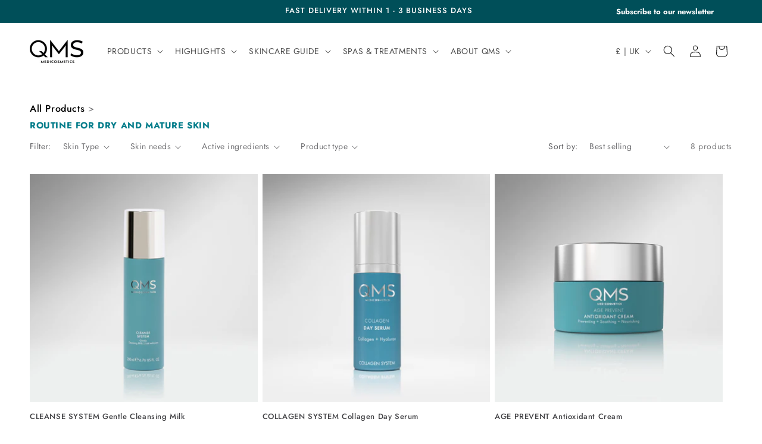

--- FILE ---
content_type: text/html; charset=utf-8
request_url: https://uk.qmsmedicosmetics.com/collections/routine-for-dry-and-mature-skin
body_size: 71280
content:
<!doctype html>
<html class="no-js" lang="en">
  <head>
<!-- "snippets/limespot.liquid" was not rendered, the associated app was uninstalled -->
    <meta charset="utf-8">
    <meta http-equiv="X-UA-Compatible" content="IE=edge">
    <meta name="viewport" content="width=device-width,initial-scale=1">
    <meta name="theme-color" content="">
    <link rel="canonical" href="https://uk.qmsmedicosmetics.com/collections/routine-for-dry-and-mature-skin">
    <link rel="preload" as="script" crossorigin="anonymous" href="//uk.qmsmedicosmetics.com/cdn/shop/t/52/assets/petite-vue.es.js"><link rel="icon" type="image/png" href="//uk.qmsmedicosmetics.com/cdn/shop/files/QMS_LOGO_Regular_and_Large_2024_black_RGB_1.jpg?crop=center&height=32&v=1728389114&width=32"><link rel="preconnect" href="https://fonts.shopifycdn.com" crossorigin><title>
      Routine for dry and mature Skin
 &ndash; QMS Medicosmetics - UK and RoW</title>

    
      <meta name="description" content="Dry skin tends to redness, tension, flaky and rough patches. The complexion looks dull. Mature skin often shows many lines and wrinkles. To minimize the visibility of wrinkles and prevent the formation of new ones, we recommend a daily anti-aging skin care routine. Your top priority in your beauty routine for healthy s">
    

    

<meta property="og:site_name" content="QMS Medicosmetics - UK and RoW">
<meta property="og:url" content="https://uk.qmsmedicosmetics.com/collections/routine-for-dry-and-mature-skin">
<meta property="og:title" content="Routine for dry and mature Skin">
<meta property="og:type" content="website">
<meta property="og:description" content="Dry skin tends to redness, tension, flaky and rough patches. The complexion looks dull. Mature skin often shows many lines and wrinkles. To minimize the visibility of wrinkles and prevent the formation of new ones, we recommend a daily anti-aging skin care routine. Your top priority in your beauty routine for healthy s"><meta name="twitter:card" content="summary_large_image">
<meta name="twitter:title" content="Routine for dry and mature Skin">
<meta name="twitter:description" content="Dry skin tends to redness, tension, flaky and rough patches. The complexion looks dull. Mature skin often shows many lines and wrinkles. To minimize the visibility of wrinkles and prevent the formation of new ones, we recommend a daily anti-aging skin care routine. Your top priority in your beauty routine for healthy s">


    <script src="//uk.qmsmedicosmetics.com/cdn/shop/t/52/assets/constants.js?v=58251544750838685771769415849" defer="defer"></script>
    <script src="//uk.qmsmedicosmetics.com/cdn/shop/t/52/assets/pubsub.js?v=158357773527763999511769415849" defer="defer"></script>
    <script src="//uk.qmsmedicosmetics.com/cdn/shop/t/52/assets/global.js?v=2666746064922244601769415849" defer="defer"></script>
    <script src="//uk.qmsmedicosmetics.com/cdn/shop/t/52/assets/tracking-events.js?v=149381082412724232101769415849" defer="defer"></script><script src="//uk.qmsmedicosmetics.com/cdn/shop/t/52/assets/animations.js?v=88693664871331136111769415849" defer="defer"></script><script>window.performance && window.performance.mark && window.performance.mark('shopify.content_for_header.start');</script><meta name="google-site-verification" content="lKhTgoGOjvsUbUohuXXjxw2Qiu2MlLt2oT6chTTclv0">
<meta name="google-site-verification" content="6r49XlqT8naTKiKv5a8tHh3BHDTl0wCpuOOnue3U73I">
<meta name="facebook-domain-verification" content="kunqn2u0nwuaky3xxffkd8rs61is8u">
<meta name="facebook-domain-verification" content="k8q0ckltvqi44g98dwqmxo264vxdb5">
<meta id="shopify-digital-wallet" name="shopify-digital-wallet" content="/57351209141/digital_wallets/dialog">
<meta name="shopify-checkout-api-token" content="7d331f9dcaf36bc90a187370d0cce6e2">
<meta id="in-context-paypal-metadata" data-shop-id="57351209141" data-venmo-supported="false" data-environment="production" data-locale="en_US" data-paypal-v4="true" data-currency="GBP">
<link rel="alternate" type="application/atom+xml" title="Feed" href="/collections/routine-for-dry-and-mature-skin.atom" />
<link rel="alternate" type="application/json+oembed" href="https://uk.qmsmedicosmetics.com/collections/routine-for-dry-and-mature-skin.oembed">
<script async="async" src="/checkouts/internal/preloads.js?locale=en-GB"></script>
<link rel="preconnect" href="https://shop.app" crossorigin="anonymous">
<script async="async" src="https://shop.app/checkouts/internal/preloads.js?locale=en-GB&shop_id=57351209141" crossorigin="anonymous"></script>
<script id="apple-pay-shop-capabilities" type="application/json">{"shopId":57351209141,"countryCode":"GB","currencyCode":"GBP","merchantCapabilities":["supports3DS"],"merchantId":"gid:\/\/shopify\/Shop\/57351209141","merchantName":"QMS Medicosmetics - UK and RoW","requiredBillingContactFields":["postalAddress","email","phone"],"requiredShippingContactFields":["postalAddress","email","phone"],"shippingType":"shipping","supportedNetworks":["visa","maestro","masterCard","amex","discover","elo"],"total":{"type":"pending","label":"QMS Medicosmetics - UK and RoW","amount":"1.00"},"shopifyPaymentsEnabled":true,"supportsSubscriptions":true}</script>
<script id="shopify-features" type="application/json">{"accessToken":"7d331f9dcaf36bc90a187370d0cce6e2","betas":["rich-media-storefront-analytics"],"domain":"uk.qmsmedicosmetics.com","predictiveSearch":true,"shopId":57351209141,"locale":"en"}</script>
<script>var Shopify = Shopify || {};
Shopify.shop = "qmsmedicosmetics-uk.myshopify.com";
Shopify.locale = "en";
Shopify.currency = {"active":"GBP","rate":"1.0"};
Shopify.country = "GB";
Shopify.theme = {"name":"[PRODUCTION] [1.0.0]","id":191029182838,"schema_name":"Dawn","schema_version":"12.0.0","theme_store_id":null,"role":"main"};
Shopify.theme.handle = "null";
Shopify.theme.style = {"id":null,"handle":null};
Shopify.cdnHost = "uk.qmsmedicosmetics.com/cdn";
Shopify.routes = Shopify.routes || {};
Shopify.routes.root = "/";</script>
<script type="module">!function(o){(o.Shopify=o.Shopify||{}).modules=!0}(window);</script>
<script>!function(o){function n(){var o=[];function n(){o.push(Array.prototype.slice.apply(arguments))}return n.q=o,n}var t=o.Shopify=o.Shopify||{};t.loadFeatures=n(),t.autoloadFeatures=n()}(window);</script>
<script>
  window.ShopifyPay = window.ShopifyPay || {};
  window.ShopifyPay.apiHost = "shop.app\/pay";
  window.ShopifyPay.redirectState = null;
</script>
<script id="shop-js-analytics" type="application/json">{"pageType":"collection"}</script>
<script defer="defer" async type="module" src="//uk.qmsmedicosmetics.com/cdn/shopifycloud/shop-js/modules/v2/client.init-shop-cart-sync_BN7fPSNr.en.esm.js"></script>
<script defer="defer" async type="module" src="//uk.qmsmedicosmetics.com/cdn/shopifycloud/shop-js/modules/v2/chunk.common_Cbph3Kss.esm.js"></script>
<script defer="defer" async type="module" src="//uk.qmsmedicosmetics.com/cdn/shopifycloud/shop-js/modules/v2/chunk.modal_DKumMAJ1.esm.js"></script>
<script type="module">
  await import("//uk.qmsmedicosmetics.com/cdn/shopifycloud/shop-js/modules/v2/client.init-shop-cart-sync_BN7fPSNr.en.esm.js");
await import("//uk.qmsmedicosmetics.com/cdn/shopifycloud/shop-js/modules/v2/chunk.common_Cbph3Kss.esm.js");
await import("//uk.qmsmedicosmetics.com/cdn/shopifycloud/shop-js/modules/v2/chunk.modal_DKumMAJ1.esm.js");

  window.Shopify.SignInWithShop?.initShopCartSync?.({"fedCMEnabled":true,"windoidEnabled":true});

</script>
<script>
  window.Shopify = window.Shopify || {};
  if (!window.Shopify.featureAssets) window.Shopify.featureAssets = {};
  window.Shopify.featureAssets['shop-js'] = {"shop-cart-sync":["modules/v2/client.shop-cart-sync_CJVUk8Jm.en.esm.js","modules/v2/chunk.common_Cbph3Kss.esm.js","modules/v2/chunk.modal_DKumMAJ1.esm.js"],"init-fed-cm":["modules/v2/client.init-fed-cm_7Fvt41F4.en.esm.js","modules/v2/chunk.common_Cbph3Kss.esm.js","modules/v2/chunk.modal_DKumMAJ1.esm.js"],"init-shop-email-lookup-coordinator":["modules/v2/client.init-shop-email-lookup-coordinator_Cc088_bR.en.esm.js","modules/v2/chunk.common_Cbph3Kss.esm.js","modules/v2/chunk.modal_DKumMAJ1.esm.js"],"init-windoid":["modules/v2/client.init-windoid_hPopwJRj.en.esm.js","modules/v2/chunk.common_Cbph3Kss.esm.js","modules/v2/chunk.modal_DKumMAJ1.esm.js"],"shop-button":["modules/v2/client.shop-button_B0jaPSNF.en.esm.js","modules/v2/chunk.common_Cbph3Kss.esm.js","modules/v2/chunk.modal_DKumMAJ1.esm.js"],"shop-cash-offers":["modules/v2/client.shop-cash-offers_DPIskqss.en.esm.js","modules/v2/chunk.common_Cbph3Kss.esm.js","modules/v2/chunk.modal_DKumMAJ1.esm.js"],"shop-toast-manager":["modules/v2/client.shop-toast-manager_CK7RT69O.en.esm.js","modules/v2/chunk.common_Cbph3Kss.esm.js","modules/v2/chunk.modal_DKumMAJ1.esm.js"],"init-shop-cart-sync":["modules/v2/client.init-shop-cart-sync_BN7fPSNr.en.esm.js","modules/v2/chunk.common_Cbph3Kss.esm.js","modules/v2/chunk.modal_DKumMAJ1.esm.js"],"init-customer-accounts-sign-up":["modules/v2/client.init-customer-accounts-sign-up_CfPf4CXf.en.esm.js","modules/v2/client.shop-login-button_DeIztwXF.en.esm.js","modules/v2/chunk.common_Cbph3Kss.esm.js","modules/v2/chunk.modal_DKumMAJ1.esm.js"],"pay-button":["modules/v2/client.pay-button_CgIwFSYN.en.esm.js","modules/v2/chunk.common_Cbph3Kss.esm.js","modules/v2/chunk.modal_DKumMAJ1.esm.js"],"init-customer-accounts":["modules/v2/client.init-customer-accounts_DQ3x16JI.en.esm.js","modules/v2/client.shop-login-button_DeIztwXF.en.esm.js","modules/v2/chunk.common_Cbph3Kss.esm.js","modules/v2/chunk.modal_DKumMAJ1.esm.js"],"avatar":["modules/v2/client.avatar_BTnouDA3.en.esm.js"],"init-shop-for-new-customer-accounts":["modules/v2/client.init-shop-for-new-customer-accounts_CsZy_esa.en.esm.js","modules/v2/client.shop-login-button_DeIztwXF.en.esm.js","modules/v2/chunk.common_Cbph3Kss.esm.js","modules/v2/chunk.modal_DKumMAJ1.esm.js"],"shop-follow-button":["modules/v2/client.shop-follow-button_BRMJjgGd.en.esm.js","modules/v2/chunk.common_Cbph3Kss.esm.js","modules/v2/chunk.modal_DKumMAJ1.esm.js"],"checkout-modal":["modules/v2/client.checkout-modal_B9Drz_yf.en.esm.js","modules/v2/chunk.common_Cbph3Kss.esm.js","modules/v2/chunk.modal_DKumMAJ1.esm.js"],"shop-login-button":["modules/v2/client.shop-login-button_DeIztwXF.en.esm.js","modules/v2/chunk.common_Cbph3Kss.esm.js","modules/v2/chunk.modal_DKumMAJ1.esm.js"],"lead-capture":["modules/v2/client.lead-capture_DXYzFM3R.en.esm.js","modules/v2/chunk.common_Cbph3Kss.esm.js","modules/v2/chunk.modal_DKumMAJ1.esm.js"],"shop-login":["modules/v2/client.shop-login_CA5pJqmO.en.esm.js","modules/v2/chunk.common_Cbph3Kss.esm.js","modules/v2/chunk.modal_DKumMAJ1.esm.js"],"payment-terms":["modules/v2/client.payment-terms_BxzfvcZJ.en.esm.js","modules/v2/chunk.common_Cbph3Kss.esm.js","modules/v2/chunk.modal_DKumMAJ1.esm.js"]};
</script>
<script>(function() {
  var isLoaded = false;
  function asyncLoad() {
    if (isLoaded) return;
    isLoaded = true;
    var urls = ["https:\/\/gdprcdn.b-cdn.net\/js\/gdpr_cookie_consent.min.js?shop=qmsmedicosmetics-uk.myshopify.com","https:\/\/cdn.jsdelivr.net\/gh\/apphq\/slidecart-dist@master\/slidecarthq-forward.js?4\u0026shop=qmsmedicosmetics-uk.myshopify.com","https:\/\/cdn.nfcube.com\/instafeed-9b9b29ec388db1abdd01e82cd5506237.js?shop=qmsmedicosmetics-uk.myshopify.com","https:\/\/cdn-app.cart-bot.net\/public\/js\/append.js?shop=qmsmedicosmetics-uk.myshopify.com"];
    for (var i = 0; i < urls.length; i++) {
      var s = document.createElement('script');
      s.type = 'text/javascript';
      s.async = true;
      s.src = urls[i];
      var x = document.getElementsByTagName('script')[0];
      x.parentNode.insertBefore(s, x);
    }
  };
  if(window.attachEvent) {
    window.attachEvent('onload', asyncLoad);
  } else {
    window.addEventListener('load', asyncLoad, false);
  }
})();</script>
<script id="__st">var __st={"a":57351209141,"offset":0,"reqid":"ed5f3087-9d54-4f0e-8a69-4ad2df27386c-1770148163","pageurl":"uk.qmsmedicosmetics.com\/collections\/routine-for-dry-and-mature-skin","u":"c900ae9f0d88","p":"collection","rtyp":"collection","rid":332794822837};</script>
<script>window.ShopifyPaypalV4VisibilityTracking = true;</script>
<script id="captcha-bootstrap">!function(){'use strict';const t='contact',e='account',n='new_comment',o=[[t,t],['blogs',n],['comments',n],[t,'customer']],c=[[e,'customer_login'],[e,'guest_login'],[e,'recover_customer_password'],[e,'create_customer']],r=t=>t.map((([t,e])=>`form[action*='/${t}']:not([data-nocaptcha='true']) input[name='form_type'][value='${e}']`)).join(','),a=t=>()=>t?[...document.querySelectorAll(t)].map((t=>t.form)):[];function s(){const t=[...o],e=r(t);return a(e)}const i='password',u='form_key',d=['recaptcha-v3-token','g-recaptcha-response','h-captcha-response',i],f=()=>{try{return window.sessionStorage}catch{return}},m='__shopify_v',_=t=>t.elements[u];function p(t,e,n=!1){try{const o=window.sessionStorage,c=JSON.parse(o.getItem(e)),{data:r}=function(t){const{data:e,action:n}=t;return t[m]||n?{data:e,action:n}:{data:t,action:n}}(c);for(const[e,n]of Object.entries(r))t.elements[e]&&(t.elements[e].value=n);n&&o.removeItem(e)}catch(o){console.error('form repopulation failed',{error:o})}}const l='form_type',E='cptcha';function T(t){t.dataset[E]=!0}const w=window,h=w.document,L='Shopify',v='ce_forms',y='captcha';let A=!1;((t,e)=>{const n=(g='f06e6c50-85a8-45c8-87d0-21a2b65856fe',I='https://cdn.shopify.com/shopifycloud/storefront-forms-hcaptcha/ce_storefront_forms_captcha_hcaptcha.v1.5.2.iife.js',D={infoText:'Protected by hCaptcha',privacyText:'Privacy',termsText:'Terms'},(t,e,n)=>{const o=w[L][v],c=o.bindForm;if(c)return c(t,g,e,D).then(n);var r;o.q.push([[t,g,e,D],n]),r=I,A||(h.body.append(Object.assign(h.createElement('script'),{id:'captcha-provider',async:!0,src:r})),A=!0)});var g,I,D;w[L]=w[L]||{},w[L][v]=w[L][v]||{},w[L][v].q=[],w[L][y]=w[L][y]||{},w[L][y].protect=function(t,e){n(t,void 0,e),T(t)},Object.freeze(w[L][y]),function(t,e,n,w,h,L){const[v,y,A,g]=function(t,e,n){const i=e?o:[],u=t?c:[],d=[...i,...u],f=r(d),m=r(i),_=r(d.filter((([t,e])=>n.includes(e))));return[a(f),a(m),a(_),s()]}(w,h,L),I=t=>{const e=t.target;return e instanceof HTMLFormElement?e:e&&e.form},D=t=>v().includes(t);t.addEventListener('submit',(t=>{const e=I(t);if(!e)return;const n=D(e)&&!e.dataset.hcaptchaBound&&!e.dataset.recaptchaBound,o=_(e),c=g().includes(e)&&(!o||!o.value);(n||c)&&t.preventDefault(),c&&!n&&(function(t){try{if(!f())return;!function(t){const e=f();if(!e)return;const n=_(t);if(!n)return;const o=n.value;o&&e.removeItem(o)}(t);const e=Array.from(Array(32),(()=>Math.random().toString(36)[2])).join('');!function(t,e){_(t)||t.append(Object.assign(document.createElement('input'),{type:'hidden',name:u})),t.elements[u].value=e}(t,e),function(t,e){const n=f();if(!n)return;const o=[...t.querySelectorAll(`input[type='${i}']`)].map((({name:t})=>t)),c=[...d,...o],r={};for(const[a,s]of new FormData(t).entries())c.includes(a)||(r[a]=s);n.setItem(e,JSON.stringify({[m]:1,action:t.action,data:r}))}(t,e)}catch(e){console.error('failed to persist form',e)}}(e),e.submit())}));const S=(t,e)=>{t&&!t.dataset[E]&&(n(t,e.some((e=>e===t))),T(t))};for(const o of['focusin','change'])t.addEventListener(o,(t=>{const e=I(t);D(e)&&S(e,y())}));const B=e.get('form_key'),M=e.get(l),P=B&&M;t.addEventListener('DOMContentLoaded',(()=>{const t=y();if(P)for(const e of t)e.elements[l].value===M&&p(e,B);[...new Set([...A(),...v().filter((t=>'true'===t.dataset.shopifyCaptcha))])].forEach((e=>S(e,t)))}))}(h,new URLSearchParams(w.location.search),n,t,e,['guest_login'])})(!0,!0)}();</script>
<script integrity="sha256-4kQ18oKyAcykRKYeNunJcIwy7WH5gtpwJnB7kiuLZ1E=" data-source-attribution="shopify.loadfeatures" defer="defer" src="//uk.qmsmedicosmetics.com/cdn/shopifycloud/storefront/assets/storefront/load_feature-a0a9edcb.js" crossorigin="anonymous"></script>
<script crossorigin="anonymous" defer="defer" src="//uk.qmsmedicosmetics.com/cdn/shopifycloud/storefront/assets/shopify_pay/storefront-65b4c6d7.js?v=20250812"></script>
<script data-source-attribution="shopify.dynamic_checkout.dynamic.init">var Shopify=Shopify||{};Shopify.PaymentButton=Shopify.PaymentButton||{isStorefrontPortableWallets:!0,init:function(){window.Shopify.PaymentButton.init=function(){};var t=document.createElement("script");t.src="https://uk.qmsmedicosmetics.com/cdn/shopifycloud/portable-wallets/latest/portable-wallets.en.js",t.type="module",document.head.appendChild(t)}};
</script>
<script data-source-attribution="shopify.dynamic_checkout.buyer_consent">
  function portableWalletsHideBuyerConsent(e){var t=document.getElementById("shopify-buyer-consent"),n=document.getElementById("shopify-subscription-policy-button");t&&n&&(t.classList.add("hidden"),t.setAttribute("aria-hidden","true"),n.removeEventListener("click",e))}function portableWalletsShowBuyerConsent(e){var t=document.getElementById("shopify-buyer-consent"),n=document.getElementById("shopify-subscription-policy-button");t&&n&&(t.classList.remove("hidden"),t.removeAttribute("aria-hidden"),n.addEventListener("click",e))}window.Shopify?.PaymentButton&&(window.Shopify.PaymentButton.hideBuyerConsent=portableWalletsHideBuyerConsent,window.Shopify.PaymentButton.showBuyerConsent=portableWalletsShowBuyerConsent);
</script>
<script data-source-attribution="shopify.dynamic_checkout.cart.bootstrap">document.addEventListener("DOMContentLoaded",(function(){function t(){return document.querySelector("shopify-accelerated-checkout-cart, shopify-accelerated-checkout")}if(t())Shopify.PaymentButton.init();else{new MutationObserver((function(e,n){t()&&(Shopify.PaymentButton.init(),n.disconnect())})).observe(document.body,{childList:!0,subtree:!0})}}));
</script>
<link id="shopify-accelerated-checkout-styles" rel="stylesheet" media="screen" href="https://uk.qmsmedicosmetics.com/cdn/shopifycloud/portable-wallets/latest/accelerated-checkout-backwards-compat.css" crossorigin="anonymous">
<style id="shopify-accelerated-checkout-cart">
        #shopify-buyer-consent {
  margin-top: 1em;
  display: inline-block;
  width: 100%;
}

#shopify-buyer-consent.hidden {
  display: none;
}

#shopify-subscription-policy-button {
  background: none;
  border: none;
  padding: 0;
  text-decoration: underline;
  font-size: inherit;
  cursor: pointer;
}

#shopify-subscription-policy-button::before {
  box-shadow: none;
}

      </style>
<script id="sections-script" data-sections="header" defer="defer" src="//uk.qmsmedicosmetics.com/cdn/shop/t/52/compiled_assets/scripts.js?v=137295"></script>
<script>window.performance && window.performance.mark && window.performance.mark('shopify.content_for_header.end');</script>


    <style data-shopify>
      @font-face {
  font-family: Jost;
  font-weight: 400;
  font-style: normal;
  font-display: swap;
  src: url("//uk.qmsmedicosmetics.com/cdn/fonts/jost/jost_n4.d47a1b6347ce4a4c9f437608011273009d91f2b7.woff2") format("woff2"),
       url("//uk.qmsmedicosmetics.com/cdn/fonts/jost/jost_n4.791c46290e672b3f85c3d1c651ef2efa3819eadd.woff") format("woff");
}

      @font-face {
  font-family: Jost;
  font-weight: 700;
  font-style: normal;
  font-display: swap;
  src: url("//uk.qmsmedicosmetics.com/cdn/fonts/jost/jost_n7.921dc18c13fa0b0c94c5e2517ffe06139c3615a3.woff2") format("woff2"),
       url("//uk.qmsmedicosmetics.com/cdn/fonts/jost/jost_n7.cbfc16c98c1e195f46c536e775e4e959c5f2f22b.woff") format("woff");
}

      @font-face {
  font-family: Jost;
  font-weight: 400;
  font-style: italic;
  font-display: swap;
  src: url("//uk.qmsmedicosmetics.com/cdn/fonts/jost/jost_i4.b690098389649750ada222b9763d55796c5283a5.woff2") format("woff2"),
       url("//uk.qmsmedicosmetics.com/cdn/fonts/jost/jost_i4.fd766415a47e50b9e391ae7ec04e2ae25e7e28b0.woff") format("woff");
}

      @font-face {
  font-family: Jost;
  font-weight: 700;
  font-style: italic;
  font-display: swap;
  src: url("//uk.qmsmedicosmetics.com/cdn/fonts/jost/jost_i7.d8201b854e41e19d7ed9b1a31fe4fe71deea6d3f.woff2") format("woff2"),
       url("//uk.qmsmedicosmetics.com/cdn/fonts/jost/jost_i7.eae515c34e26b6c853efddc3fc0c552e0de63757.woff") format("woff");
}

      @font-face {
  font-family: Jost;
  font-weight: 500;
  font-style: normal;
  font-display: swap;
  src: url("//uk.qmsmedicosmetics.com/cdn/fonts/jost/jost_n5.7c8497861ffd15f4e1284cd221f14658b0e95d61.woff2") format("woff2"),
       url("//uk.qmsmedicosmetics.com/cdn/fonts/jost/jost_n5.fb6a06896db583cc2df5ba1b30d9c04383119dd9.woff") format("woff");
}


      
        :root,
        .color-background-1 {
          --color-background: 255,255,255;
        
          --gradient-background: #ffffff;
        

        

        --color-foreground: 18,18,18;
        --color-background-contrast: 191,191,191;
        --color-shadow: 18,18,18;
        --color-button: 0,104,116;
        --color-button-text: 255,255,255;
        --color-secondary-button: 255,255,255;
        --color-secondary-button-text: 18,18,18;
        --color-link: 18,18,18;
        --color-badge-foreground: 18,18,18;
        --color-badge-background: 255,255,255;
        --color-badge-border: 18,18,18;
        --payment-terms-background-color: rgb(255 255 255);
        --color-mobile-text-color: 18,18,18;
      }
      
        
        .color-background-2 {
          --color-background: 243,243,243;
        
          --gradient-background: #f3f3f3;
        

        

        --color-foreground: 18,18,18;
        --color-background-contrast: 179,179,179;
        --color-shadow: 18,18,18;
        --color-button: 0,104,116;
        --color-button-text: 243,243,243;
        --color-secondary-button: 243,243,243;
        --color-secondary-button-text: 18,18,18;
        --color-link: 18,18,18;
        --color-badge-foreground: 18,18,18;
        --color-badge-background: 243,243,243;
        --color-badge-border: 18,18,18;
        --payment-terms-background-color: rgb(243 243 243);
        --color-mobile-text-color: 18,18,18;
      }
      
        
        .color-inverse {
          --color-background: 36,40,51;
        
          --gradient-background: #242833;
        

        

        --color-foreground: 255,255,255;
        --color-background-contrast: 47,52,66;
        --color-shadow: 18,18,18;
        --color-button: 255,255,255;
        --color-button-text: 0,0,0;
        --color-secondary-button: 36,40,51;
        --color-secondary-button-text: 255,255,255;
        --color-link: 255,255,255;
        --color-badge-foreground: 255,255,255;
        --color-badge-background: 36,40,51;
        --color-badge-border: 255,255,255;
        --payment-terms-background-color: rgb(36 40 51);
        --color-mobile-text-color: 18,18,18;
      }
      
        
        .color-accent-1 {
          --color-background: 18,18,18;
        
          --gradient-background: #121212;
        

        

        --color-foreground: 255,255,255;
        --color-background-contrast: 146,146,146;
        --color-shadow: 18,18,18;
        --color-button: 255,255,255;
        --color-button-text: 18,18,18;
        --color-secondary-button: 18,18,18;
        --color-secondary-button-text: 255,255,255;
        --color-link: 255,255,255;
        --color-badge-foreground: 255,255,255;
        --color-badge-background: 18,18,18;
        --color-badge-border: 255,255,255;
        --payment-terms-background-color: rgb(18 18 18);
        --color-mobile-text-color: 18,18,18;
      }
      
        
        .color-accent-2 {
          --color-background: 51,79,180;
        
          --gradient-background: #334fb4;
        

        

        --color-foreground: 255,255,255;
        --color-background-contrast: 23,35,81;
        --color-shadow: 18,18,18;
        --color-button: 255,255,255;
        --color-button-text: 51,79,180;
        --color-secondary-button: 51,79,180;
        --color-secondary-button-text: 255,255,255;
        --color-link: 255,255,255;
        --color-badge-foreground: 255,255,255;
        --color-badge-background: 51,79,180;
        --color-badge-border: 255,255,255;
        --payment-terms-background-color: rgb(51 79 180);
        --color-mobile-text-color: 18,18,18;
      }
      
        
        .color-scheme-bddc3a6b-8891-41e6-9458-e9dd4a28193e {
          --color-background: 255,255,255;
        
          --gradient-background: #ffffff;
        

        

        --color-foreground: 66,66,69;
        --color-background-contrast: 191,191,191;
        --color-shadow: 18,18,18;
        --color-button: 0,104,116;
        --color-button-text: 255,255,255;
        --color-secondary-button: 255,255,255;
        --color-secondary-button-text: 0,104,116;
        --color-link: 0,104,116;
        --color-badge-foreground: 66,66,69;
        --color-badge-background: 255,255,255;
        --color-badge-border: 66,66,69;
        --payment-terms-background-color: rgb(255 255 255);
        --color-mobile-text-color: 18,18,18;
      }
      
        
        .color-scheme-d106c80c-2fcb-454d-b316-ad817d09d39c {
          --color-background: 179,173,173;
        
          --gradient-background: #b3adad;
        

        

        --color-foreground: 18,18,18;
        --color-background-contrast: 117,108,108;
        --color-shadow: 18,18,18;
        --color-button: 18,18,18;
        --color-button-text: 255,255,255;
        --color-secondary-button: 179,173,173;
        --color-secondary-button-text: 18,18,18;
        --color-link: 18,18,18;
        --color-badge-foreground: 18,18,18;
        --color-badge-background: 179,173,173;
        --color-badge-border: 18,18,18;
        --payment-terms-background-color: rgb(179 173 173);
        --color-mobile-text-color: 18,18,18;
      }
      
        
        .color-scheme-e6e15a36-20e2-42a0-bd50-3a1b0b17e0e7 {
          --color-background: 248,248,248;
        
          --gradient-background: #f8f8f8;
        

        

        --color-foreground: 0,104,116;
        --color-background-contrast: 184,184,184;
        --color-shadow: 18,18,18;
        --color-button: 0,104,116;
        --color-button-text: 255,255,255;
        --color-secondary-button: 248,248,248;
        --color-secondary-button-text: 18,18,18;
        --color-link: 18,18,18;
        --color-badge-foreground: 0,104,116;
        --color-badge-background: 248,248,248;
        --color-badge-border: 0,104,116;
        --payment-terms-background-color: rgb(248 248 248);
        --color-mobile-text-color: 18,18,18;
      }
      
        
        .color-scheme-a9bcb85c-bde0-4c4d-9240-c319cdaad6a5 {
          --color-background: 255,255,255;
        
          --gradient-background: #ffffff;
        

        

        --color-foreground: ,,;
        --color-background-contrast: 191,191,191;
        --color-shadow: ,,;
        --color-button: ,,;
        --color-button-text: 255,255,255;
        --color-secondary-button: 255,255,255;
        --color-secondary-button-text: ,,;
        --color-link: ,,;
        --color-badge-foreground: ,,;
        --color-badge-background: 255,255,255;
        --color-badge-border: ,,;
        --payment-terms-background-color: rgb(255 255 255);
        --color-mobile-text-color: 18,18,18;
      }
      
        
        .color-scheme-e60fee7e-91ad-4203-b3d7-b45e7d454b7f {
          --color-background: 255,255,255;
        
          --gradient-background: #ffffff;
        

        

        --color-foreground: 36,112,111;
        --color-background-contrast: 191,191,191;
        --color-shadow: 18,18,18;
        --color-button: 18,18,18;
        --color-button-text: 255,255,255;
        --color-secondary-button: 255,255,255;
        --color-secondary-button-text: 18,18,18;
        --color-link: 18,18,18;
        --color-badge-foreground: 36,112,111;
        --color-badge-background: 255,255,255;
        --color-badge-border: 36,112,111;
        --payment-terms-background-color: rgb(255 255 255);
        --color-mobile-text-color: 18,18,18;
      }
      
        
        .color-scheme-49de1edd-f97d-46a8-8561-d0796da4f97f {
          --color-background: 0,79,89;
        
          --gradient-background: #004f59;
        

        

        --color-foreground: 255,255,255;
        --color-background-contrast: 0,102,114;
        --color-shadow: 255,255,255;
        --color-button: 255,255,255;
        --color-button-text: 255,255,255;
        --color-secondary-button: 0,79,89;
        --color-secondary-button-text: 255,255,255;
        --color-link: 255,255,255;
        --color-badge-foreground: 255,255,255;
        --color-badge-background: 0,79,89;
        --color-badge-border: 255,255,255;
        --payment-terms-background-color: rgb(0 79 89);
        --color-mobile-text-color: 255,255,255;
      }
      
        
        .color-scheme-2c38d8f1-9d78-4616-89ff-3631ca26547f {
          --color-background: 230,240,241;
        
          --gradient-background: #e6f0f1;
        

        

        --color-foreground: 0,0,0;
        --color-background-contrast: 148,191,195;
        --color-shadow: 18,18,18;
        --color-button: 0,104,116;
        --color-button-text: 255,255,255;
        --color-secondary-button: 230,240,241;
        --color-secondary-button-text: 18,18,18;
        --color-link: 18,18,18;
        --color-badge-foreground: 0,0,0;
        --color-badge-background: 230,240,241;
        --color-badge-border: 0,0,0;
        --payment-terms-background-color: rgb(230 240 241);
        --color-mobile-text-color: 18,18,18;
      }
      
        
        .color-scheme-6337f7f1-e6bc-4f20-b6c6-96e4c0039fd0 {
          --color-background: 0,104,116;
        
          --gradient-background: #006874;
        

        

        --color-foreground: 255,255,255;
        --color-background-contrast: 0,0,0;
        --color-shadow: 255,255,255;
        --color-button: 255,255,255;
        --color-button-text: 255,255,255;
        --color-secondary-button: 0,104,116;
        --color-secondary-button-text: 255,255,255;
        --color-link: 255,255,255;
        --color-badge-foreground: 255,255,255;
        --color-badge-background: 0,104,116;
        --color-badge-border: 255,255,255;
        --payment-terms-background-color: rgb(0 104 116);
        --color-mobile-text-color: 255,255,255;
      }
      

      body, .color-background-1, .color-background-2, .color-inverse, .color-accent-1, .color-accent-2, .color-scheme-bddc3a6b-8891-41e6-9458-e9dd4a28193e, .color-scheme-d106c80c-2fcb-454d-b316-ad817d09d39c, .color-scheme-e6e15a36-20e2-42a0-bd50-3a1b0b17e0e7, .color-scheme-a9bcb85c-bde0-4c4d-9240-c319cdaad6a5, .color-scheme-e60fee7e-91ad-4203-b3d7-b45e7d454b7f, .color-scheme-49de1edd-f97d-46a8-8561-d0796da4f97f, .color-scheme-2c38d8f1-9d78-4616-89ff-3631ca26547f, .color-scheme-6337f7f1-e6bc-4f20-b6c6-96e4c0039fd0 {
        color: rgba(var(--color-foreground), 0.75);
        background-color: rgb(var(--color-background));
      }

      :root {
        --font-body-family: Jost, sans-serif;
        --font-body-style: normal;
        --font-body-weight: 400;
        --font-body-weight-bold: 700;

        --font-heading-family: Jost, sans-serif;
        --font-heading-style: normal;
        --font-heading-weight: 500;

        --font-body-scale: 1.0;
        --font-heading-scale: 1.0;

        --media-padding: px;
        --media-border-opacity: 0.05;
        --media-border-width: 1px;
        --media-radius: 0px;
        --media-shadow-opacity: 0.0;
        --media-shadow-horizontal-offset: 0px;
        --media-shadow-vertical-offset: 4px;
        --media-shadow-blur-radius: 5px;
        --media-shadow-visible: 0;

        --page-width: 160rem;
        --page-width-margin: 0rem;

        --product-card-image-padding: 0.0rem;
        --product-card-corner-radius: 0.0rem;
        --product-card-text-alignment: left;
        --product-card-border-width: 0.0rem;
        --product-card-border-opacity: 0.1;
        --product-card-shadow-opacity: 0.0;
        --product-card-shadow-visible: 0;
        --product-card-shadow-horizontal-offset: 0.0rem;
        --product-card-shadow-vertical-offset: 0.4rem;
        --product-card-shadow-blur-radius: 0.5rem;

        --collection-card-image-padding: 0.0rem;
        --collection-card-corner-radius: 0.0rem;
        --collection-card-text-alignment: left;
        --collection-card-border-width: 0.0rem;
        --collection-card-border-opacity: 0.1;
        --collection-card-shadow-opacity: 0.0;
        --collection-card-shadow-visible: 0;
        --collection-card-shadow-horizontal-offset: 0.0rem;
        --collection-card-shadow-vertical-offset: 0.4rem;
        --collection-card-shadow-blur-radius: 0.5rem;

        --blog-card-image-padding: 0.0rem;
        --blog-card-corner-radius: 0.0rem;
        --blog-card-text-alignment: left;
        --blog-card-border-width: 0.0rem;
        --blog-card-border-opacity: 0.1;
        --blog-card-shadow-opacity: 0.0;
        --blog-card-shadow-visible: 0;
        --blog-card-shadow-horizontal-offset: 0.0rem;
        --blog-card-shadow-vertical-offset: 0.4rem;
        --blog-card-shadow-blur-radius: 0.5rem;

        --badge-corner-radius: 4.0rem;

        --popup-border-width: 1px;
        --popup-border-opacity: 0.1;
        --popup-corner-radius: 0px;
        --popup-shadow-opacity: 0.05;
        --popup-shadow-horizontal-offset: 0px;
        --popup-shadow-vertical-offset: 4px;
        --popup-shadow-blur-radius: 5px;

        --drawer-border-width: 1px;
        --drawer-border-opacity: 0.1;
        --drawer-shadow-opacity: 0.0;
        --drawer-shadow-horizontal-offset: 0px;
        --drawer-shadow-vertical-offset: 4px;
        --drawer-shadow-blur-radius: 5px;

        --spacing-sections-desktop: 0px;
        --spacing-sections-mobile: 0px;

        --grid-desktop-vertical-spacing: 8px;
        --grid-desktop-horizontal-spacing: 8px;
        --grid-mobile-vertical-spacing: 4px;
        --grid-mobile-horizontal-spacing: 4px;

        --text-boxes-border-opacity: 0.1;
        --text-boxes-border-width: 0px;
        --text-boxes-radius: 0px;
        --text-boxes-shadow-opacity: 0.0;
        --text-boxes-shadow-visible: 0;
        --text-boxes-shadow-horizontal-offset: 0px;
        --text-boxes-shadow-vertical-offset: 4px;
        --text-boxes-shadow-blur-radius: 5px;

        --buttons-radius: 0px;
        --buttons-radius-outset: 0px;
        --buttons-border-width: 1px;
        --buttons-border-opacity: 1.0;
        --buttons-shadow-opacity: 0.0;
        --buttons-shadow-visible: 0;
        --buttons-shadow-horizontal-offset: 0px;
        --buttons-shadow-vertical-offset: 4px;
        --buttons-shadow-blur-radius: 5px;
        --buttons-border-offset: 0px;

        --inputs-radius: 0px;
        --inputs-border-width: 1px;
        --inputs-border-opacity: 0.55;
        --inputs-shadow-opacity: 0.0;
        --inputs-shadow-horizontal-offset: 0px;
        --inputs-margin-offset: 0px;
        --inputs-shadow-vertical-offset: 4px;
        --inputs-shadow-blur-radius: 5px;
        --inputs-radius-outset: 0px;

        --variant-pills-radius: 40px;
        --variant-pills-border-width: 1px;
        --variant-pills-border-opacity: 0.55;
        --variant-pills-shadow-opacity: 0.0;
        --variant-pills-shadow-horizontal-offset: 0px;
        --variant-pills-shadow-vertical-offset: 4px;
        --variant-pills-shadow-blur-radius: 5px;
      }

      *,
      *::before,
      *::after {
        box-sizing: inherit;
      }

      html {
        box-sizing: border-box;
        font-size: calc(var(--font-body-scale) * 62.5%);
        height: 100%;
      }

      body {
        display: grid;
        grid-template-rows: auto auto 1fr auto;
        grid-template-columns: 100%;
        min-height: 100%;
        margin: 0;
        font-size: 1.5rem;
        letter-spacing: 0.06rem;
        line-height: calc(1 + 0.8 / var(--font-body-scale));
        font-family: var(--font-body-family);
        font-style: var(--font-body-style);
        font-weight: var(--font-body-weight);
      }

      @media screen and (min-width: 750px) {
        body {
          font-size: 1.6rem;
        }
      }
    </style>

    <link href="//uk.qmsmedicosmetics.com/cdn/shop/t/52/assets/base.css?v=170593765589281741031769415849" rel="stylesheet" type="text/css" media="all" />
<link rel="preload" as="font" href="//uk.qmsmedicosmetics.com/cdn/fonts/jost/jost_n4.d47a1b6347ce4a4c9f437608011273009d91f2b7.woff2" type="font/woff2" crossorigin><link rel="preload" as="font" href="//uk.qmsmedicosmetics.com/cdn/fonts/jost/jost_n5.7c8497861ffd15f4e1284cd221f14658b0e95d61.woff2" type="font/woff2" crossorigin><link href="//uk.qmsmedicosmetics.com/cdn/shop/t/52/assets/component-localization-form.css?v=154312166514727760851769415849" rel="stylesheet" type="text/css" media="all" />
      <script src="//uk.qmsmedicosmetics.com/cdn/shop/t/52/assets/localization-form.js?v=161644695336821385561769415849" defer="defer"></script><link
        rel="stylesheet"
        href="//uk.qmsmedicosmetics.com/cdn/shop/t/52/assets/component-predictive-search.css?v=35754378632081498971769415849"
        media="print"
        onload="this.media='all'"
      ><script>
      document.documentElement.className = document.documentElement.className.replace('no-js', 'js');
      if (Shopify.designMode) {
        document.documentElement.classList.add('shopify-design-mode');
      }
    </script>

    <!-- Taboola Pixel Code -->
<script type='text/javascript'>
  window._tfa = window._tfa || [];
  window._tfa.push({notify: 'event', name: 'page_view', id: 1730191});
  !function (t, f, a, x) {
         if (!document.getElementById(x)) {
            t.async = 1;t.src = a;t.id=x;f.parentNode.insertBefore(t, f);
         }
  }(document.createElement('script'),
  document.getElementsByTagName('script')[0],
  '//cdn.taboola.com/libtrc/unip/1730191/tfa.js',
  'tb_tfa_script');
</script>
<!-- End of Taboola Pixel Code -->

  <!-- BEGIN app block: shopify://apps/cookiefirst-cookie-consent/blocks/app-embed/37d77193-8346-4ef8-8a15-e89dc81b23b7 -->

<!-- END app block --><!-- BEGIN app block: shopify://apps/klaviyo-email-marketing-sms/blocks/klaviyo-onsite-embed/2632fe16-c075-4321-a88b-50b567f42507 -->












  <script async src="https://static.klaviyo.com/onsite/js/WX2ZMY/klaviyo.js?company_id=WX2ZMY"></script>
  <script>!function(){if(!window.klaviyo){window._klOnsite=window._klOnsite||[];try{window.klaviyo=new Proxy({},{get:function(n,i){return"push"===i?function(){var n;(n=window._klOnsite).push.apply(n,arguments)}:function(){for(var n=arguments.length,o=new Array(n),w=0;w<n;w++)o[w]=arguments[w];var t="function"==typeof o[o.length-1]?o.pop():void 0,e=new Promise((function(n){window._klOnsite.push([i].concat(o,[function(i){t&&t(i),n(i)}]))}));return e}}})}catch(n){window.klaviyo=window.klaviyo||[],window.klaviyo.push=function(){var n;(n=window._klOnsite).push.apply(n,arguments)}}}}();</script>

  




  <script>
    window.klaviyoReviewsProductDesignMode = false
  </script>







<!-- END app block --><!-- BEGIN app block: shopify://apps/hulk-form-builder/blocks/app-embed/b6b8dd14-356b-4725-a4ed-77232212b3c3 --><!-- BEGIN app snippet: hulkapps-formbuilder-theme-ext --><script type="text/javascript">
  
  if (typeof window.formbuilder_customer != "object") {
        window.formbuilder_customer = {}
  }

  window.hulkFormBuilder = {
    form_data: {"form_MMZ8EcCV76UlF5C8dERE4Q":{"uuid":"MMZ8EcCV76UlF5C8dERE4Q","form_name":"B2B Contact Form","form_data":{"div_back_gradient_1":"#fff","div_back_gradient_2":"#fff","back_color":"#fff","form_title":"","form_submit":"SUBMIT","after_submit":"hideAndmessage","after_submit_msg":"","captcha_enable":"no","label_style":"inlineLabels","input_border_radius":"2","back_type":"transparent","input_back_color":"#fff","input_back_color_hover":"#fff","back_shadow":"none","label_font_clr":"#333333","input_font_clr":"#333333","button_align":"fullBtn","button_clr":"#fff","button_back_clr":"#006874","button_border_radius":"2","form_width":"600px","form_border_size":"2","form_border_clr":"#ffffff","form_border_radius":"1","label_font_size":"14","input_font_size":"12","button_font_size":"16","form_padding":"35","input_border_color":"#ccc","input_border_color_hover":"#ccc","btn_border_clr":"#006874","btn_border_size":"1","form_name":"B2B Contact Form","":"j.kemle@qmsmedicosmetics.com","form_access_message":"\u003cp\u003ePlease login to access the form\u003cbr\u003eDo not have an account? Create account\u003c\/p\u003e","formElements":[{"Conditions":{},"type":"text","position":0,"label":"Company name","required":"yes","centerfield":"no","page_number":1},{"Conditions":{},"type":"textarea","position":1,"label":"Company Address","required":"yes","page_number":1},{"type":"text","position":2,"label":"First Name","customClass":"","halfwidth":"yes","Conditions":{},"page_number":1,"required":"yes"},{"type":"text","position":3,"label":"Last Name","halfwidth":"yes","Conditions":{},"page_number":1,"required":"yes"},{"type":"email","position":4,"label":"Email","required":"yes","email_confirm":"yes","Conditions":{},"page_number":1},{"type":"select","position":5,"label":"Type of Location","values":"Day Spa\nMed Spa\nHotel\/Resort Spa\nRetailer\nOnline-Retailer\nOther","Conditions":{},"page_number":1,"elementCost":{},"other_value":"yes","other_value_label":"Other","required":"yes"},{"Conditions":{},"type":"text","position":6,"label":"Website Address","required":"yes","page_number":1},{"type":"textarea","position":7,"label":"What brands are you currently working with?","required":"yes","Conditions":{},"page_number":1},{"Conditions":{},"type":"textarea","position":8,"label":"How did you learn about QMS?","required":"yes","page_number":1}]},"is_spam_form":false,"shop_uuid":"r_ttbaGBUW5bsAt8ampC2Q","shop_timezone":"Europe\/London","shop_id":152750,"shop_is_after_submit_enabled":false,"shop_shopify_plan":"shopify_plus","shop_shopify_domain":"qmsmedicosmetics-uk.myshopify.com","shop_remove_watermark":false,"shop_created_at":"2025-10-21T04:39:06.844-05:00"}},
    shop_data: {"shop_r_ttbaGBUW5bsAt8ampC2Q":{"shop_uuid":"r_ttbaGBUW5bsAt8ampC2Q","shop_timezone":"Europe\/London","shop_id":152750,"shop_is_after_submit_enabled":false,"shop_shopify_plan":"Shopify Plus","shop_shopify_domain":"qmsmedicosmetics-uk.myshopify.com","shop_created_at":"2025-10-21T04:39:06.844-05:00","is_skip_metafield":false,"shop_deleted":false,"shop_disabled":false}},
    settings_data: {"shop_settings":{"shop_customise_msgs":[],"default_customise_msgs":{"is_required":"is required","thank_you":"Thank you! The form was submitted successfully.","processing":"Processing...","valid_data":"Please provide valid data","valid_email":"Provide valid email format","valid_tags":"HTML Tags are not allowed","valid_phone":"Provide valid phone number","valid_captcha":"Please provide valid captcha response","valid_url":"Provide valid URL","only_number_alloud":"Provide valid number in","number_less":"must be less than","number_more":"must be more than","image_must_less":"Image must be less than 20MB","image_number":"Images allowed","image_extension":"Invalid extension! Please provide image file","error_image_upload":"Error in image upload. Please try again.","error_file_upload":"Error in file upload. Please try again.","your_response":"Your response","error_form_submit":"Error occur.Please try again after sometime.","email_submitted":"Form with this email is already submitted","invalid_email_by_zerobounce":"The email address you entered appears to be invalid. Please check it and try again.","download_file":"Download file","card_details_invalid":"Your card details are invalid","card_details":"Card details","please_enter_card_details":"Please enter card details","card_number":"Card number","exp_mm":"Exp MM","exp_yy":"Exp YY","crd_cvc":"CVV","payment_value":"Payment amount","please_enter_payment_amount":"Please enter payment amount","address1":"Address line 1","address2":"Address line 2","city":"City","province":"Province","zipcode":"Zip code","country":"Country","blocked_domain":"This form does not accept addresses from","file_must_less":"File must be less than 20MB","file_extension":"Invalid extension! Please provide file","only_file_number_alloud":"files allowed","previous":"Previous","next":"Next","must_have_a_input":"Please enter at least one field.","please_enter_required_data":"Please enter required data","atleast_one_special_char":"Include at least one special character","atleast_one_lowercase_char":"Include at least one lowercase character","atleast_one_uppercase_char":"Include at least one uppercase character","atleast_one_number":"Include at least one number","must_have_8_chars":"Must have 8 characters long","be_between_8_and_12_chars":"Be between 8 and 12 characters long","please_select":"Please Select","phone_submitted":"Form with this phone number is already submitted","user_res_parse_error":"Error while submitting the form","valid_same_values":"values must be same","product_choice_clear_selection":"Clear Selection","picture_choice_clear_selection":"Clear Selection","remove_all_for_file_image_upload":"Remove All","invalid_file_type_for_image_upload":"You can't upload files of this type.","invalid_file_type_for_signature_upload":"You can't upload files of this type.","max_files_exceeded_for_file_upload":"You can not upload any more files.","max_files_exceeded_for_image_upload":"You can not upload any more files.","file_already_exist":"File already uploaded","max_limit_exceed":"You have added the maximum number of text fields.","cancel_upload_for_file_upload":"Cancel upload","cancel_upload_for_image_upload":"Cancel upload","cancel_upload_for_signature_upload":"Cancel upload"},"shop_blocked_domains":[]}},
    features_data: {"shop_plan_features":{"shop_plan_features":["unlimited-forms","full-design-customization","export-form-submissions","multiple-recipients-for-form-submissions","multiple-admin-notifications","enable-captcha","unlimited-file-uploads","save-submitted-form-data","set-auto-response-message","conditional-logic","form-banner","save-as-draft-facility","include-user-response-in-admin-email","disable-form-submission","file-upload"]}},
    shop: null,
    shop_id: null,
    plan_features: null,
    validateDoubleQuotes: false,
    assets: {
      extraFunctions: "https://cdn.shopify.com/extensions/019bb5ee-ec40-7527-955d-c1b8751eb060/form-builder-by-hulkapps-50/assets/extra-functions.js",
      extraStyles: "https://cdn.shopify.com/extensions/019bb5ee-ec40-7527-955d-c1b8751eb060/form-builder-by-hulkapps-50/assets/extra-styles.css",
      bootstrapStyles: "https://cdn.shopify.com/extensions/019bb5ee-ec40-7527-955d-c1b8751eb060/form-builder-by-hulkapps-50/assets/theme-app-extension-bootstrap.css"
    },
    translations: {
      htmlTagNotAllowed: "HTML Tags are not allowed",
      sqlQueryNotAllowed: "SQL Queries are not allowed",
      doubleQuoteNotAllowed: "Double quotes are not allowed",
      vorwerkHttpWwwNotAllowed: "The words \u0026#39;http\u0026#39; and \u0026#39;www\u0026#39; are not allowed. Please remove them and try again.",
      maxTextFieldsReached: "You have added the maximum number of text fields.",
      avoidNegativeWords: "Avoid negative words: Don\u0026#39;t use negative words in your contact message.",
      customDesignOnly: "This form is for custom designs requests. For general inquiries please contact our team at info@stagheaddesigns.com",
      zerobounceApiErrorMsg: "We couldn\u0026#39;t verify your email due to a technical issue. Please try again later.",
    }

  }

  

  window.FbThemeAppExtSettingsHash = {}
  
</script><!-- END app snippet --><!-- END app block --><!-- BEGIN app block: shopify://apps/judge-me-reviews/blocks/judgeme_core/61ccd3b1-a9f2-4160-9fe9-4fec8413e5d8 --><!-- Start of Judge.me Core -->






<link rel="dns-prefetch" href="https://cdnwidget.judge.me">
<link rel="dns-prefetch" href="https://cdn.judge.me">
<link rel="dns-prefetch" href="https://cdn1.judge.me">
<link rel="dns-prefetch" href="https://api.judge.me">

<script data-cfasync='false' class='jdgm-settings-script'>window.jdgmSettings={"pagination":5,"disable_web_reviews":false,"badge_no_review_text":"No reviews","badge_n_reviews_text":"{{ n }} review/reviews","badge_star_color":"#006874","hide_badge_preview_if_no_reviews":true,"badge_hide_text":true,"enforce_center_preview_badge":false,"widget_title":"Customer Reviews","widget_open_form_text":"Write a review","widget_close_form_text":"Cancel review","widget_refresh_page_text":"Refresh page","widget_summary_text":"Based on {{ number_of_reviews }} review/reviews","widget_no_review_text":"Be the first to write a review","widget_name_field_text":"Display name","widget_verified_name_field_text":"Verified Name (public)","widget_name_placeholder_text":"Display name","widget_required_field_error_text":"This field is required.","widget_email_field_text":"Email address","widget_verified_email_field_text":"Verified Email (private, can not be edited)","widget_email_placeholder_text":"Your email address","widget_email_field_error_text":"Please enter a valid email address.","widget_rating_field_text":"Rating","widget_review_title_field_text":"Review Title","widget_review_title_placeholder_text":"Give your review a title","widget_review_body_field_text":"Review content","widget_review_body_placeholder_text":"Start writing here...","widget_pictures_field_text":"Picture/Video (optional)","widget_submit_review_text":"Submit Review","widget_submit_verified_review_text":"Submit Verified Review","widget_submit_success_msg_with_auto_publish":"Thank you! Please refresh the page in a few moments to see your review. You can remove or edit your review by logging into \u003ca href='https://judge.me/login' target='_blank' rel='nofollow noopener'\u003eJudge.me\u003c/a\u003e","widget_submit_success_msg_no_auto_publish":"Thank you! Your review will be published as soon as it is approved by the shop admin. You can remove or edit your review by logging into \u003ca href='https://judge.me/login' target='_blank' rel='nofollow noopener'\u003eJudge.me\u003c/a\u003e","widget_show_default_reviews_out_of_total_text":"Showing {{ n_reviews_shown }} out of {{ n_reviews }} reviews.","widget_show_all_link_text":"Show all","widget_show_less_link_text":"Show less","widget_author_said_text":"{{ reviewer_name }} said:","widget_days_text":"{{ n }} days ago","widget_weeks_text":"{{ n }} week/weeks ago","widget_months_text":"{{ n }} month/months ago","widget_years_text":"{{ n }} year/years ago","widget_yesterday_text":"Yesterday","widget_today_text":"Today","widget_replied_text":"\u003e\u003e {{ shop_name }} replied:","widget_read_more_text":"Read more","widget_reviewer_name_as_initial":"","widget_rating_filter_color":"#fbcd0a","widget_rating_filter_see_all_text":"See all reviews","widget_sorting_most_recent_text":"Most Recent","widget_sorting_highest_rating_text":"Highest Rating","widget_sorting_lowest_rating_text":"Lowest Rating","widget_sorting_with_pictures_text":"Only Pictures","widget_sorting_most_helpful_text":"Most Helpful","widget_open_question_form_text":"Ask a question","widget_reviews_subtab_text":"Reviews","widget_questions_subtab_text":"Questions","widget_question_label_text":"Question","widget_answer_label_text":"Answer","widget_question_placeholder_text":"Write your question here","widget_submit_question_text":"Submit Question","widget_question_submit_success_text":"Thank you for your question! We will notify you once it gets answered.","widget_star_color":"#006874","verified_badge_text":"Verified","verified_badge_bg_color":"","verified_badge_text_color":"","verified_badge_placement":"left-of-reviewer-name","widget_review_max_height":"","widget_hide_border":false,"widget_social_share":false,"widget_thumb":false,"widget_review_location_show":false,"widget_location_format":"","all_reviews_include_out_of_store_products":true,"all_reviews_out_of_store_text":"(out of store)","all_reviews_pagination":100,"all_reviews_product_name_prefix_text":"about","enable_review_pictures":false,"enable_question_anwser":false,"widget_theme":"default","review_date_format":"mm/dd/yyyy","default_sort_method":"most-recent","widget_product_reviews_subtab_text":"Product Reviews","widget_shop_reviews_subtab_text":"Shop Reviews","widget_other_products_reviews_text":"Reviews for other products","widget_store_reviews_subtab_text":"Store reviews","widget_no_store_reviews_text":"This store hasn't received any reviews yet","widget_web_restriction_product_reviews_text":"This product hasn't received any reviews yet","widget_no_items_text":"No items found","widget_show_more_text":"Show more","widget_write_a_store_review_text":"Write a Store Review","widget_other_languages_heading":"Reviews in Other Languages","widget_translate_review_text":"Translate review to {{ language }}","widget_translating_review_text":"Translating...","widget_show_original_translation_text":"Show original ({{ language }})","widget_translate_review_failed_text":"Review couldn't be translated.","widget_translate_review_retry_text":"Retry","widget_translate_review_try_again_later_text":"Try again later","show_product_url_for_grouped_product":false,"widget_sorting_pictures_first_text":"Pictures First","show_pictures_on_all_rev_page_mobile":false,"show_pictures_on_all_rev_page_desktop":false,"floating_tab_hide_mobile_install_preference":false,"floating_tab_button_name":"★ Reviews","floating_tab_title":"Let customers speak for us","floating_tab_button_color":"","floating_tab_button_background_color":"","floating_tab_url":"","floating_tab_url_enabled":false,"floating_tab_tab_style":"text","all_reviews_text_badge_text":"Customers rate us {{ shop.metafields.judgeme.all_reviews_rating | round: 1 }}/5 based on {{ shop.metafields.judgeme.all_reviews_count }} reviews.","all_reviews_text_badge_text_branded_style":"{{ shop.metafields.judgeme.all_reviews_rating | round: 1 }} out of 5 stars based on {{ shop.metafields.judgeme.all_reviews_count }} reviews","is_all_reviews_text_badge_a_link":false,"show_stars_for_all_reviews_text_badge":false,"all_reviews_text_badge_url":"","all_reviews_text_style":"text","all_reviews_text_color_style":"judgeme_brand_color","all_reviews_text_color":"#108474","all_reviews_text_show_jm_brand":true,"featured_carousel_show_header":true,"featured_carousel_title":"Let customers speak for us","testimonials_carousel_title":"Customers are saying","videos_carousel_title":"Real customer stories","cards_carousel_title":"Customers are saying","featured_carousel_count_text":"from {{ n }} reviews","featured_carousel_add_link_to_all_reviews_page":false,"featured_carousel_url":"","featured_carousel_show_images":true,"featured_carousel_autoslide_interval":5,"featured_carousel_arrows_on_the_sides":false,"featured_carousel_height":250,"featured_carousel_width":80,"featured_carousel_image_size":0,"featured_carousel_image_height":250,"featured_carousel_arrow_color":"#eeeeee","verified_count_badge_style":"vintage","verified_count_badge_orientation":"horizontal","verified_count_badge_color_style":"judgeme_brand_color","verified_count_badge_color":"#108474","is_verified_count_badge_a_link":false,"verified_count_badge_url":"","verified_count_badge_show_jm_brand":true,"widget_rating_preset_default":5,"widget_first_sub_tab":"product-reviews","widget_show_histogram":true,"widget_histogram_use_custom_color":false,"widget_pagination_use_custom_color":false,"widget_star_use_custom_color":true,"widget_verified_badge_use_custom_color":false,"widget_write_review_use_custom_color":false,"picture_reminder_submit_button":"Upload Pictures","enable_review_videos":false,"mute_video_by_default":false,"widget_sorting_videos_first_text":"Videos First","widget_review_pending_text":"Pending","featured_carousel_items_for_large_screen":3,"social_share_options_order":"Facebook,Twitter","remove_microdata_snippet":true,"disable_json_ld":false,"enable_json_ld_products":false,"preview_badge_show_question_text":false,"preview_badge_no_question_text":"No questions","preview_badge_n_question_text":"{{ number_of_questions }} question/questions","qa_badge_show_icon":false,"qa_badge_position":"same-row","remove_judgeme_branding":false,"widget_add_search_bar":false,"widget_search_bar_placeholder":"Search","widget_sorting_verified_only_text":"Verified only","featured_carousel_theme":"default","featured_carousel_show_rating":true,"featured_carousel_show_title":true,"featured_carousel_show_body":true,"featured_carousel_show_date":false,"featured_carousel_show_reviewer":true,"featured_carousel_show_product":false,"featured_carousel_header_background_color":"#108474","featured_carousel_header_text_color":"#ffffff","featured_carousel_name_product_separator":"reviewed","featured_carousel_full_star_background":"#108474","featured_carousel_empty_star_background":"#dadada","featured_carousel_vertical_theme_background":"#f9fafb","featured_carousel_verified_badge_enable":false,"featured_carousel_verified_badge_color":"#108474","featured_carousel_border_style":"round","featured_carousel_review_line_length_limit":3,"featured_carousel_more_reviews_button_text":"Read more reviews","featured_carousel_view_product_button_text":"View product","all_reviews_page_load_reviews_on":"scroll","all_reviews_page_load_more_text":"Load More Reviews","disable_fb_tab_reviews":false,"enable_ajax_cdn_cache":false,"widget_public_name_text":"displayed publicly like","default_reviewer_name":"John Smith","default_reviewer_name_has_non_latin":true,"widget_reviewer_anonymous":"Anonymous","medals_widget_title":"Judge.me Review Medals","medals_widget_background_color":"#f9fafb","medals_widget_position":"footer_all_pages","medals_widget_border_color":"#f9fafb","medals_widget_verified_text_position":"left","medals_widget_use_monochromatic_version":false,"medals_widget_elements_color":"#108474","show_reviewer_avatar":true,"widget_invalid_yt_video_url_error_text":"Not a YouTube video URL","widget_max_length_field_error_text":"Please enter no more than {0} characters.","widget_show_country_flag":false,"widget_show_collected_via_shop_app":true,"widget_verified_by_shop_badge_style":"light","widget_verified_by_shop_text":"Verified by Shop","widget_show_photo_gallery":false,"widget_load_with_code_splitting":true,"widget_ugc_install_preference":false,"widget_ugc_title":"Made by us, Shared by you","widget_ugc_subtitle":"Tag us to see your picture featured in our page","widget_ugc_arrows_color":"#ffffff","widget_ugc_primary_button_text":"Buy Now","widget_ugc_primary_button_background_color":"#108474","widget_ugc_primary_button_text_color":"#ffffff","widget_ugc_primary_button_border_width":"0","widget_ugc_primary_button_border_style":"none","widget_ugc_primary_button_border_color":"#108474","widget_ugc_primary_button_border_radius":"25","widget_ugc_secondary_button_text":"Load More","widget_ugc_secondary_button_background_color":"#ffffff","widget_ugc_secondary_button_text_color":"#108474","widget_ugc_secondary_button_border_width":"2","widget_ugc_secondary_button_border_style":"solid","widget_ugc_secondary_button_border_color":"#108474","widget_ugc_secondary_button_border_radius":"25","widget_ugc_reviews_button_text":"View Reviews","widget_ugc_reviews_button_background_color":"#ffffff","widget_ugc_reviews_button_text_color":"#108474","widget_ugc_reviews_button_border_width":"2","widget_ugc_reviews_button_border_style":"solid","widget_ugc_reviews_button_border_color":"#108474","widget_ugc_reviews_button_border_radius":"25","widget_ugc_reviews_button_link_to":"judgeme-reviews-page","widget_ugc_show_post_date":true,"widget_ugc_max_width":"800","widget_rating_metafield_value_type":true,"widget_primary_color":"#108474","widget_enable_secondary_color":false,"widget_secondary_color":"#edf5f5","widget_summary_average_rating_text":"{{ average_rating }} out of 5","widget_media_grid_title":"Customer photos \u0026 videos","widget_media_grid_see_more_text":"See more","widget_round_style":false,"widget_show_product_medals":true,"widget_verified_by_judgeme_text":"Verified by Judge.me","widget_show_store_medals":true,"widget_verified_by_judgeme_text_in_store_medals":"Verified by Judge.me","widget_media_field_exceed_quantity_message":"Sorry, we can only accept {{ max_media }} for one review.","widget_media_field_exceed_limit_message":"{{ file_name }} is too large, please select a {{ media_type }} less than {{ size_limit }}MB.","widget_review_submitted_text":"Review Submitted!","widget_question_submitted_text":"Question Submitted!","widget_close_form_text_question":"Cancel","widget_write_your_answer_here_text":"Write your answer here","widget_enabled_branded_link":true,"widget_show_collected_by_judgeme":false,"widget_reviewer_name_color":"","widget_write_review_text_color":"","widget_write_review_bg_color":"","widget_collected_by_judgeme_text":"collected by Judge.me","widget_pagination_type":"standard","widget_load_more_text":"Load More","widget_load_more_color":"#108474","widget_full_review_text":"Full Review","widget_read_more_reviews_text":"Read More Reviews","widget_read_questions_text":"Read Questions","widget_questions_and_answers_text":"Questions \u0026 Answers","widget_verified_by_text":"Verified by","widget_verified_text":"Verified","widget_number_of_reviews_text":"{{ number_of_reviews }} reviews","widget_back_button_text":"Back","widget_next_button_text":"Next","widget_custom_forms_filter_button":"Filters","custom_forms_style":"vertical","widget_show_review_information":false,"how_reviews_are_collected":"How reviews are collected?","widget_show_review_keywords":false,"widget_gdpr_statement":"How we use your data: We'll only contact you about the review you left, and only if necessary. By submitting your review, you agree to Judge.me's \u003ca href='https://judge.me/terms' target='_blank' rel='nofollow noopener'\u003eterms\u003c/a\u003e, \u003ca href='https://judge.me/privacy' target='_blank' rel='nofollow noopener'\u003eprivacy\u003c/a\u003e and \u003ca href='https://judge.me/content-policy' target='_blank' rel='nofollow noopener'\u003econtent\u003c/a\u003e policies.","widget_multilingual_sorting_enabled":false,"widget_translate_review_content_enabled":false,"widget_translate_review_content_method":"manual","popup_widget_review_selection":"automatically_with_pictures","popup_widget_round_border_style":true,"popup_widget_show_title":true,"popup_widget_show_body":true,"popup_widget_show_reviewer":false,"popup_widget_show_product":true,"popup_widget_show_pictures":true,"popup_widget_use_review_picture":true,"popup_widget_show_on_home_page":true,"popup_widget_show_on_product_page":true,"popup_widget_show_on_collection_page":true,"popup_widget_show_on_cart_page":true,"popup_widget_position":"bottom_left","popup_widget_first_review_delay":5,"popup_widget_duration":5,"popup_widget_interval":5,"popup_widget_review_count":5,"popup_widget_hide_on_mobile":true,"review_snippet_widget_round_border_style":true,"review_snippet_widget_card_color":"#FFFFFF","review_snippet_widget_slider_arrows_background_color":"#FFFFFF","review_snippet_widget_slider_arrows_color":"#000000","review_snippet_widget_star_color":"#108474","show_product_variant":false,"all_reviews_product_variant_label_text":"Variant: ","widget_show_verified_branding":false,"widget_ai_summary_title":"Customers say","widget_ai_summary_disclaimer":"AI-powered review summary based on recent customer reviews","widget_show_ai_summary":false,"widget_show_ai_summary_bg":false,"widget_show_review_title_input":true,"redirect_reviewers_invited_via_email":"review_widget","request_store_review_after_product_review":false,"request_review_other_products_in_order":false,"review_form_color_scheme":"default","review_form_corner_style":"square","review_form_star_color":{},"review_form_text_color":"#333333","review_form_background_color":"#ffffff","review_form_field_background_color":"#fafafa","review_form_button_color":{},"review_form_button_text_color":"#ffffff","review_form_modal_overlay_color":"#000000","review_content_screen_title_text":"How would you rate this product?","review_content_introduction_text":"We would love it if you would share a bit about your experience.","store_review_form_title_text":"How would you rate this store?","store_review_form_introduction_text":"We would love it if you would share a bit about your experience.","show_review_guidance_text":true,"one_star_review_guidance_text":"Poor","five_star_review_guidance_text":"Great","customer_information_screen_title_text":"About you","customer_information_introduction_text":"Please tell us more about you.","custom_questions_screen_title_text":"Your experience in more detail","custom_questions_introduction_text":"Here are a few questions to help us understand more about your experience.","review_submitted_screen_title_text":"Thanks for your review!","review_submitted_screen_thank_you_text":"We are processing it and it will appear on the store soon.","review_submitted_screen_email_verification_text":"Please confirm your email by clicking the link we just sent you. This helps us keep reviews authentic.","review_submitted_request_store_review_text":"Would you like to share your experience of shopping with us?","review_submitted_review_other_products_text":"Would you like to review these products?","store_review_screen_title_text":"Would you like to share your experience of shopping with us?","store_review_introduction_text":"We value your feedback and use it to improve. Please share any thoughts or suggestions you have.","reviewer_media_screen_title_picture_text":"Share a picture","reviewer_media_introduction_picture_text":"Upload a photo to support your review.","reviewer_media_screen_title_video_text":"Share a video","reviewer_media_introduction_video_text":"Upload a video to support your review.","reviewer_media_screen_title_picture_or_video_text":"Share a picture or video","reviewer_media_introduction_picture_or_video_text":"Upload a photo or video to support your review.","reviewer_media_youtube_url_text":"Paste your Youtube URL here","advanced_settings_next_step_button_text":"Next","advanced_settings_close_review_button_text":"Close","modal_write_review_flow":false,"write_review_flow_required_text":"Required","write_review_flow_privacy_message_text":"We respect your privacy.","write_review_flow_anonymous_text":"Post review as anonymous","write_review_flow_visibility_text":"This won't be visible to other customers.","write_review_flow_multiple_selection_help_text":"Select as many as you like","write_review_flow_single_selection_help_text":"Select one option","write_review_flow_required_field_error_text":"This field is required","write_review_flow_invalid_email_error_text":"Please enter a valid email address","write_review_flow_max_length_error_text":"Max. {{ max_length }} characters.","write_review_flow_media_upload_text":"\u003cb\u003eClick to upload\u003c/b\u003e or drag and drop","write_review_flow_gdpr_statement":"We'll only contact you about your review if necessary. By submitting your review, you agree to our \u003ca href='https://judge.me/terms' target='_blank' rel='nofollow noopener'\u003eterms and conditions\u003c/a\u003e and \u003ca href='https://judge.me/privacy' target='_blank' rel='nofollow noopener'\u003eprivacy policy\u003c/a\u003e.","rating_only_reviews_enabled":false,"show_negative_reviews_help_screen":false,"new_review_flow_help_screen_rating_threshold":3,"negative_review_resolution_screen_title_text":"Tell us more","negative_review_resolution_text":"Your experience matters to us. If there were issues with your purchase, we're here to help. Feel free to reach out to us, we'd love the opportunity to make things right.","negative_review_resolution_button_text":"Contact us","negative_review_resolution_proceed_with_review_text":"Leave a review","negative_review_resolution_subject":"Issue with purchase from {{ shop_name }}.{{ order_name }}","preview_badge_collection_page_install_status":false,"widget_review_custom_css":"","preview_badge_custom_css":"","preview_badge_stars_count":"5-stars","featured_carousel_custom_css":"","floating_tab_custom_css":"","all_reviews_widget_custom_css":"","medals_widget_custom_css":"","verified_badge_custom_css":"","all_reviews_text_custom_css":"","transparency_badges_collected_via_store_invite":false,"transparency_badges_from_another_provider":false,"transparency_badges_collected_from_store_visitor":false,"transparency_badges_collected_by_verified_review_provider":false,"transparency_badges_earned_reward":false,"transparency_badges_collected_via_store_invite_text":"Review collected via store invitation","transparency_badges_from_another_provider_text":"Review collected from another provider","transparency_badges_collected_from_store_visitor_text":"Review collected from a store visitor","transparency_badges_written_in_google_text":"Review written in Google","transparency_badges_written_in_etsy_text":"Review written in Etsy","transparency_badges_written_in_shop_app_text":"Review written in Shop App","transparency_badges_earned_reward_text":"Review earned a reward for future purchase","product_review_widget_per_page":10,"widget_store_review_label_text":"Review about the store","checkout_comment_extension_title_on_product_page":"Customer Comments","checkout_comment_extension_num_latest_comment_show":5,"checkout_comment_extension_format":"name_and_timestamp","checkout_comment_customer_name":"last_initial","checkout_comment_comment_notification":true,"preview_badge_collection_page_install_preference":false,"preview_badge_home_page_install_preference":false,"preview_badge_product_page_install_preference":false,"review_widget_install_preference":"","review_carousel_install_preference":false,"floating_reviews_tab_install_preference":"none","verified_reviews_count_badge_install_preference":false,"all_reviews_text_install_preference":false,"review_widget_best_location":false,"judgeme_medals_install_preference":false,"review_widget_revamp_enabled":false,"review_widget_qna_enabled":false,"review_widget_header_theme":"minimal","review_widget_widget_title_enabled":true,"review_widget_header_text_size":"medium","review_widget_header_text_weight":"regular","review_widget_average_rating_style":"compact","review_widget_bar_chart_enabled":true,"review_widget_bar_chart_type":"numbers","review_widget_bar_chart_style":"standard","review_widget_expanded_media_gallery_enabled":false,"review_widget_reviews_section_theme":"standard","review_widget_image_style":"thumbnails","review_widget_review_image_ratio":"square","review_widget_stars_size":"medium","review_widget_verified_badge":"standard_text","review_widget_review_title_text_size":"medium","review_widget_review_text_size":"medium","review_widget_review_text_length":"medium","review_widget_number_of_columns_desktop":3,"review_widget_carousel_transition_speed":5,"review_widget_custom_questions_answers_display":"always","review_widget_button_text_color":"#FFFFFF","review_widget_text_color":"#000000","review_widget_lighter_text_color":"#7B7B7B","review_widget_corner_styling":"soft","review_widget_review_word_singular":"review","review_widget_review_word_plural":"reviews","review_widget_voting_label":"Helpful?","review_widget_shop_reply_label":"Reply from {{ shop_name }}:","review_widget_filters_title":"Filters","qna_widget_question_word_singular":"Question","qna_widget_question_word_plural":"Questions","qna_widget_answer_reply_label":"Answer from {{ answerer_name }}:","qna_content_screen_title_text":"Ask a question about this product","qna_widget_question_required_field_error_text":"Please enter your question.","qna_widget_flow_gdpr_statement":"We'll only contact you about your question if necessary. By submitting your question, you agree to our \u003ca href='https://judge.me/terms' target='_blank' rel='nofollow noopener'\u003eterms and conditions\u003c/a\u003e and \u003ca href='https://judge.me/privacy' target='_blank' rel='nofollow noopener'\u003eprivacy policy\u003c/a\u003e.","qna_widget_question_submitted_text":"Thanks for your question!","qna_widget_close_form_text_question":"Close","qna_widget_question_submit_success_text":"We’ll notify you by email when your question is answered.","all_reviews_widget_v2025_enabled":false,"all_reviews_widget_v2025_header_theme":"default","all_reviews_widget_v2025_widget_title_enabled":true,"all_reviews_widget_v2025_header_text_size":"medium","all_reviews_widget_v2025_header_text_weight":"regular","all_reviews_widget_v2025_average_rating_style":"compact","all_reviews_widget_v2025_bar_chart_enabled":true,"all_reviews_widget_v2025_bar_chart_type":"numbers","all_reviews_widget_v2025_bar_chart_style":"standard","all_reviews_widget_v2025_expanded_media_gallery_enabled":false,"all_reviews_widget_v2025_show_store_medals":true,"all_reviews_widget_v2025_show_photo_gallery":true,"all_reviews_widget_v2025_show_review_keywords":false,"all_reviews_widget_v2025_show_ai_summary":false,"all_reviews_widget_v2025_show_ai_summary_bg":false,"all_reviews_widget_v2025_add_search_bar":false,"all_reviews_widget_v2025_default_sort_method":"most-recent","all_reviews_widget_v2025_reviews_per_page":10,"all_reviews_widget_v2025_reviews_section_theme":"default","all_reviews_widget_v2025_image_style":"thumbnails","all_reviews_widget_v2025_review_image_ratio":"square","all_reviews_widget_v2025_stars_size":"medium","all_reviews_widget_v2025_verified_badge":"bold_badge","all_reviews_widget_v2025_review_title_text_size":"medium","all_reviews_widget_v2025_review_text_size":"medium","all_reviews_widget_v2025_review_text_length":"medium","all_reviews_widget_v2025_number_of_columns_desktop":3,"all_reviews_widget_v2025_carousel_transition_speed":5,"all_reviews_widget_v2025_custom_questions_answers_display":"always","all_reviews_widget_v2025_show_product_variant":false,"all_reviews_widget_v2025_show_reviewer_avatar":true,"all_reviews_widget_v2025_reviewer_name_as_initial":"","all_reviews_widget_v2025_review_location_show":false,"all_reviews_widget_v2025_location_format":"","all_reviews_widget_v2025_show_country_flag":false,"all_reviews_widget_v2025_verified_by_shop_badge_style":"light","all_reviews_widget_v2025_social_share":false,"all_reviews_widget_v2025_social_share_options_order":"Facebook,Twitter,LinkedIn,Pinterest","all_reviews_widget_v2025_pagination_type":"standard","all_reviews_widget_v2025_button_text_color":"#FFFFFF","all_reviews_widget_v2025_text_color":"#000000","all_reviews_widget_v2025_lighter_text_color":"#7B7B7B","all_reviews_widget_v2025_corner_styling":"soft","all_reviews_widget_v2025_title":"Customer reviews","all_reviews_widget_v2025_ai_summary_title":"Customers say about this store","all_reviews_widget_v2025_no_review_text":"Be the first to write a review","platform":"shopify","branding_url":"https://app.judge.me/reviews/stores/uk.qmsmedicosmetics.com","branding_text":"Powered by Judge.me","locale":"en","reply_name":"QMS Medicosmetics - UK and RoW","widget_version":"2.1","footer":true,"autopublish":true,"review_dates":true,"enable_custom_form":false,"shop_use_review_site":true,"shop_locale":"en","enable_multi_locales_translations":false,"show_review_title_input":true,"review_verification_email_status":"always","can_be_branded":true,"reply_name_text":"QMS Medicosmetics - UK and RoW"};</script> <style class='jdgm-settings-style'>.jdgm-xx{left:0}:not(.jdgm-prev-badge__stars)>.jdgm-star{color:#006874}.jdgm-histogram .jdgm-star.jdgm-star{color:#006874}.jdgm-preview-badge .jdgm-star.jdgm-star{color:#006874}.jdgm-histogram .jdgm-histogram__bar-content{background:#fbcd0a}.jdgm-histogram .jdgm-histogram__bar:after{background:#fbcd0a}.jdgm-prev-badge[data-average-rating='0.00']{display:none !important}.jdgm-prev-badge__text{display:none !important}.jdgm-author-all-initials{display:none !important}.jdgm-author-last-initial{display:none !important}.jdgm-rev-widg__title{visibility:hidden}.jdgm-rev-widg__summary-text{visibility:hidden}.jdgm-prev-badge__text{visibility:hidden}.jdgm-rev__replier:before{content:'QMS Medicosmetics - UK and RoW'}.jdgm-rev__prod-link-prefix:before{content:'about'}.jdgm-rev__variant-label:before{content:'Variant: '}.jdgm-rev__out-of-store-text:before{content:'(out of store)'}@media only screen and (min-width: 768px){.jdgm-rev__pics .jdgm-rev_all-rev-page-picture-separator,.jdgm-rev__pics .jdgm-rev__product-picture{display:none}}@media only screen and (max-width: 768px){.jdgm-rev__pics .jdgm-rev_all-rev-page-picture-separator,.jdgm-rev__pics .jdgm-rev__product-picture{display:none}}.jdgm-preview-badge[data-template="product"]{display:none !important}.jdgm-preview-badge[data-template="collection"]{display:none !important}.jdgm-preview-badge[data-template="index"]{display:none !important}.jdgm-review-widget[data-from-snippet="true"]{display:none !important}.jdgm-verified-count-badget[data-from-snippet="true"]{display:none !important}.jdgm-carousel-wrapper[data-from-snippet="true"]{display:none !important}.jdgm-all-reviews-text[data-from-snippet="true"]{display:none !important}.jdgm-medals-section[data-from-snippet="true"]{display:none !important}.jdgm-ugc-media-wrapper[data-from-snippet="true"]{display:none !important}.jdgm-rev__transparency-badge[data-badge-type="review_collected_via_store_invitation"]{display:none !important}.jdgm-rev__transparency-badge[data-badge-type="review_collected_from_another_provider"]{display:none !important}.jdgm-rev__transparency-badge[data-badge-type="review_collected_from_store_visitor"]{display:none !important}.jdgm-rev__transparency-badge[data-badge-type="review_written_in_etsy"]{display:none !important}.jdgm-rev__transparency-badge[data-badge-type="review_written_in_google_business"]{display:none !important}.jdgm-rev__transparency-badge[data-badge-type="review_written_in_shop_app"]{display:none !important}.jdgm-rev__transparency-badge[data-badge-type="review_earned_for_future_purchase"]{display:none !important}
</style> <style class='jdgm-settings-style'></style>

  
  
  
  <style class='jdgm-miracle-styles'>
  @-webkit-keyframes jdgm-spin{0%{-webkit-transform:rotate(0deg);-ms-transform:rotate(0deg);transform:rotate(0deg)}100%{-webkit-transform:rotate(359deg);-ms-transform:rotate(359deg);transform:rotate(359deg)}}@keyframes jdgm-spin{0%{-webkit-transform:rotate(0deg);-ms-transform:rotate(0deg);transform:rotate(0deg)}100%{-webkit-transform:rotate(359deg);-ms-transform:rotate(359deg);transform:rotate(359deg)}}@font-face{font-family:'JudgemeStar';src:url("[data-uri]") format("woff");font-weight:normal;font-style:normal}.jdgm-star{font-family:'JudgemeStar';display:inline !important;text-decoration:none !important;padding:0 4px 0 0 !important;margin:0 !important;font-weight:bold;opacity:1;-webkit-font-smoothing:antialiased;-moz-osx-font-smoothing:grayscale}.jdgm-star:hover{opacity:1}.jdgm-star:last-of-type{padding:0 !important}.jdgm-star.jdgm--on:before{content:"\e000"}.jdgm-star.jdgm--off:before{content:"\e001"}.jdgm-star.jdgm--half:before{content:"\e002"}.jdgm-widget *{margin:0;line-height:1.4;-webkit-box-sizing:border-box;-moz-box-sizing:border-box;box-sizing:border-box;-webkit-overflow-scrolling:touch}.jdgm-hidden{display:none !important;visibility:hidden !important}.jdgm-temp-hidden{display:none}.jdgm-spinner{width:40px;height:40px;margin:auto;border-radius:50%;border-top:2px solid #eee;border-right:2px solid #eee;border-bottom:2px solid #eee;border-left:2px solid #ccc;-webkit-animation:jdgm-spin 0.8s infinite linear;animation:jdgm-spin 0.8s infinite linear}.jdgm-prev-badge{display:block !important}

</style>


  
  
   


<script data-cfasync='false' class='jdgm-script'>
!function(e){window.jdgm=window.jdgm||{},jdgm.CDN_HOST="https://cdnwidget.judge.me/",jdgm.CDN_HOST_ALT="https://cdn2.judge.me/cdn/widget_frontend/",jdgm.API_HOST="https://api.judge.me/",jdgm.CDN_BASE_URL="https://cdn.shopify.com/extensions/019c2498-d26d-7297-acf7-c086a90dc11c/judgeme-extensions-340/assets/",
jdgm.docReady=function(d){(e.attachEvent?"complete"===e.readyState:"loading"!==e.readyState)?
setTimeout(d,0):e.addEventListener("DOMContentLoaded",d)},jdgm.loadCSS=function(d,t,o,a){
!o&&jdgm.loadCSS.requestedUrls.indexOf(d)>=0||(jdgm.loadCSS.requestedUrls.push(d),
(a=e.createElement("link")).rel="stylesheet",a.class="jdgm-stylesheet",a.media="nope!",
a.href=d,a.onload=function(){this.media="all",t&&setTimeout(t)},e.body.appendChild(a))},
jdgm.loadCSS.requestedUrls=[],jdgm.loadJS=function(e,d){var t=new XMLHttpRequest;
t.onreadystatechange=function(){4===t.readyState&&(Function(t.response)(),d&&d(t.response))},
t.open("GET",e),t.onerror=function(){if(e.indexOf(jdgm.CDN_HOST)===0&&jdgm.CDN_HOST_ALT!==jdgm.CDN_HOST){var f=e.replace(jdgm.CDN_HOST,jdgm.CDN_HOST_ALT);jdgm.loadJS(f,d)}},t.send()},jdgm.docReady((function(){(window.jdgmLoadCSS||e.querySelectorAll(
".jdgm-widget, .jdgm-all-reviews-page").length>0)&&(jdgmSettings.widget_load_with_code_splitting?
parseFloat(jdgmSettings.widget_version)>=3?jdgm.loadCSS(jdgm.CDN_HOST+"widget_v3/base.css"):
jdgm.loadCSS(jdgm.CDN_HOST+"widget/base.css"):jdgm.loadCSS(jdgm.CDN_HOST+"shopify_v2.css"),
jdgm.loadJS(jdgm.CDN_HOST+"loa"+"der.js"))}))}(document);
</script>
<noscript><link rel="stylesheet" type="text/css" media="all" href="https://cdnwidget.judge.me/shopify_v2.css"></noscript>

<!-- BEGIN app snippet: theme_fix_tags --><script>
  (function() {
    var jdgmThemeFixes = null;
    if (!jdgmThemeFixes) return;
    var thisThemeFix = jdgmThemeFixes[Shopify.theme.id];
    if (!thisThemeFix) return;

    if (thisThemeFix.html) {
      document.addEventListener("DOMContentLoaded", function() {
        var htmlDiv = document.createElement('div');
        htmlDiv.classList.add('jdgm-theme-fix-html');
        htmlDiv.innerHTML = thisThemeFix.html;
        document.body.append(htmlDiv);
      });
    };

    if (thisThemeFix.css) {
      var styleTag = document.createElement('style');
      styleTag.classList.add('jdgm-theme-fix-style');
      styleTag.innerHTML = thisThemeFix.css;
      document.head.append(styleTag);
    };

    if (thisThemeFix.js) {
      var scriptTag = document.createElement('script');
      scriptTag.classList.add('jdgm-theme-fix-script');
      scriptTag.innerHTML = thisThemeFix.js;
      document.head.append(scriptTag);
    };
  })();
</script>
<!-- END app snippet -->
<!-- End of Judge.me Core -->



<!-- END app block --><script src="https://cdn.shopify.com/extensions/019bb5ee-ec40-7527-955d-c1b8751eb060/form-builder-by-hulkapps-50/assets/form-builder-script.js" type="text/javascript" defer="defer"></script>
<script src="https://cdn.shopify.com/extensions/019c2498-d26d-7297-acf7-c086a90dc11c/judgeme-extensions-340/assets/loader.js" type="text/javascript" defer="defer"></script>
<link href="https://monorail-edge.shopifysvc.com" rel="dns-prefetch">
<script>(function(){if ("sendBeacon" in navigator && "performance" in window) {try {var session_token_from_headers = performance.getEntriesByType('navigation')[0].serverTiming.find(x => x.name == '_s').description;} catch {var session_token_from_headers = undefined;}var session_cookie_matches = document.cookie.match(/_shopify_s=([^;]*)/);var session_token_from_cookie = session_cookie_matches && session_cookie_matches.length === 2 ? session_cookie_matches[1] : "";var session_token = session_token_from_headers || session_token_from_cookie || "";function handle_abandonment_event(e) {var entries = performance.getEntries().filter(function(entry) {return /monorail-edge.shopifysvc.com/.test(entry.name);});if (!window.abandonment_tracked && entries.length === 0) {window.abandonment_tracked = true;var currentMs = Date.now();var navigation_start = performance.timing.navigationStart;var payload = {shop_id: 57351209141,url: window.location.href,navigation_start,duration: currentMs - navigation_start,session_token,page_type: "collection"};window.navigator.sendBeacon("https://monorail-edge.shopifysvc.com/v1/produce", JSON.stringify({schema_id: "online_store_buyer_site_abandonment/1.1",payload: payload,metadata: {event_created_at_ms: currentMs,event_sent_at_ms: currentMs}}));}}window.addEventListener('pagehide', handle_abandonment_event);}}());</script>
<script id="web-pixels-manager-setup">(function e(e,d,r,n,o){if(void 0===o&&(o={}),!Boolean(null===(a=null===(i=window.Shopify)||void 0===i?void 0:i.analytics)||void 0===a?void 0:a.replayQueue)){var i,a;window.Shopify=window.Shopify||{};var t=window.Shopify;t.analytics=t.analytics||{};var s=t.analytics;s.replayQueue=[],s.publish=function(e,d,r){return s.replayQueue.push([e,d,r]),!0};try{self.performance.mark("wpm:start")}catch(e){}var l=function(){var e={modern:/Edge?\/(1{2}[4-9]|1[2-9]\d|[2-9]\d{2}|\d{4,})\.\d+(\.\d+|)|Firefox\/(1{2}[4-9]|1[2-9]\d|[2-9]\d{2}|\d{4,})\.\d+(\.\d+|)|Chrom(ium|e)\/(9{2}|\d{3,})\.\d+(\.\d+|)|(Maci|X1{2}).+ Version\/(15\.\d+|(1[6-9]|[2-9]\d|\d{3,})\.\d+)([,.]\d+|)( \(\w+\)|)( Mobile\/\w+|) Safari\/|Chrome.+OPR\/(9{2}|\d{3,})\.\d+\.\d+|(CPU[ +]OS|iPhone[ +]OS|CPU[ +]iPhone|CPU IPhone OS|CPU iPad OS)[ +]+(15[._]\d+|(1[6-9]|[2-9]\d|\d{3,})[._]\d+)([._]\d+|)|Android:?[ /-](13[3-9]|1[4-9]\d|[2-9]\d{2}|\d{4,})(\.\d+|)(\.\d+|)|Android.+Firefox\/(13[5-9]|1[4-9]\d|[2-9]\d{2}|\d{4,})\.\d+(\.\d+|)|Android.+Chrom(ium|e)\/(13[3-9]|1[4-9]\d|[2-9]\d{2}|\d{4,})\.\d+(\.\d+|)|SamsungBrowser\/([2-9]\d|\d{3,})\.\d+/,legacy:/Edge?\/(1[6-9]|[2-9]\d|\d{3,})\.\d+(\.\d+|)|Firefox\/(5[4-9]|[6-9]\d|\d{3,})\.\d+(\.\d+|)|Chrom(ium|e)\/(5[1-9]|[6-9]\d|\d{3,})\.\d+(\.\d+|)([\d.]+$|.*Safari\/(?![\d.]+ Edge\/[\d.]+$))|(Maci|X1{2}).+ Version\/(10\.\d+|(1[1-9]|[2-9]\d|\d{3,})\.\d+)([,.]\d+|)( \(\w+\)|)( Mobile\/\w+|) Safari\/|Chrome.+OPR\/(3[89]|[4-9]\d|\d{3,})\.\d+\.\d+|(CPU[ +]OS|iPhone[ +]OS|CPU[ +]iPhone|CPU IPhone OS|CPU iPad OS)[ +]+(10[._]\d+|(1[1-9]|[2-9]\d|\d{3,})[._]\d+)([._]\d+|)|Android:?[ /-](13[3-9]|1[4-9]\d|[2-9]\d{2}|\d{4,})(\.\d+|)(\.\d+|)|Mobile Safari.+OPR\/([89]\d|\d{3,})\.\d+\.\d+|Android.+Firefox\/(13[5-9]|1[4-9]\d|[2-9]\d{2}|\d{4,})\.\d+(\.\d+|)|Android.+Chrom(ium|e)\/(13[3-9]|1[4-9]\d|[2-9]\d{2}|\d{4,})\.\d+(\.\d+|)|Android.+(UC? ?Browser|UCWEB|U3)[ /]?(15\.([5-9]|\d{2,})|(1[6-9]|[2-9]\d|\d{3,})\.\d+)\.\d+|SamsungBrowser\/(5\.\d+|([6-9]|\d{2,})\.\d+)|Android.+MQ{2}Browser\/(14(\.(9|\d{2,})|)|(1[5-9]|[2-9]\d|\d{3,})(\.\d+|))(\.\d+|)|K[Aa][Ii]OS\/(3\.\d+|([4-9]|\d{2,})\.\d+)(\.\d+|)/},d=e.modern,r=e.legacy,n=navigator.userAgent;return n.match(d)?"modern":n.match(r)?"legacy":"unknown"}(),u="modern"===l?"modern":"legacy",c=(null!=n?n:{modern:"",legacy:""})[u],f=function(e){return[e.baseUrl,"/wpm","/b",e.hashVersion,"modern"===e.buildTarget?"m":"l",".js"].join("")}({baseUrl:d,hashVersion:r,buildTarget:u}),m=function(e){var d=e.version,r=e.bundleTarget,n=e.surface,o=e.pageUrl,i=e.monorailEndpoint;return{emit:function(e){var a=e.status,t=e.errorMsg,s=(new Date).getTime(),l=JSON.stringify({metadata:{event_sent_at_ms:s},events:[{schema_id:"web_pixels_manager_load/3.1",payload:{version:d,bundle_target:r,page_url:o,status:a,surface:n,error_msg:t},metadata:{event_created_at_ms:s}}]});if(!i)return console&&console.warn&&console.warn("[Web Pixels Manager] No Monorail endpoint provided, skipping logging."),!1;try{return self.navigator.sendBeacon.bind(self.navigator)(i,l)}catch(e){}var u=new XMLHttpRequest;try{return u.open("POST",i,!0),u.setRequestHeader("Content-Type","text/plain"),u.send(l),!0}catch(e){return console&&console.warn&&console.warn("[Web Pixels Manager] Got an unhandled error while logging to Monorail."),!1}}}}({version:r,bundleTarget:l,surface:e.surface,pageUrl:self.location.href,monorailEndpoint:e.monorailEndpoint});try{o.browserTarget=l,function(e){var d=e.src,r=e.async,n=void 0===r||r,o=e.onload,i=e.onerror,a=e.sri,t=e.scriptDataAttributes,s=void 0===t?{}:t,l=document.createElement("script"),u=document.querySelector("head"),c=document.querySelector("body");if(l.async=n,l.src=d,a&&(l.integrity=a,l.crossOrigin="anonymous"),s)for(var f in s)if(Object.prototype.hasOwnProperty.call(s,f))try{l.dataset[f]=s[f]}catch(e){}if(o&&l.addEventListener("load",o),i&&l.addEventListener("error",i),u)u.appendChild(l);else{if(!c)throw new Error("Did not find a head or body element to append the script");c.appendChild(l)}}({src:f,async:!0,onload:function(){if(!function(){var e,d;return Boolean(null===(d=null===(e=window.Shopify)||void 0===e?void 0:e.analytics)||void 0===d?void 0:d.initialized)}()){var d=window.webPixelsManager.init(e)||void 0;if(d){var r=window.Shopify.analytics;r.replayQueue.forEach((function(e){var r=e[0],n=e[1],o=e[2];d.publishCustomEvent(r,n,o)})),r.replayQueue=[],r.publish=d.publishCustomEvent,r.visitor=d.visitor,r.initialized=!0}}},onerror:function(){return m.emit({status:"failed",errorMsg:"".concat(f," has failed to load")})},sri:function(e){var d=/^sha384-[A-Za-z0-9+/=]+$/;return"string"==typeof e&&d.test(e)}(c)?c:"",scriptDataAttributes:o}),m.emit({status:"loading"})}catch(e){m.emit({status:"failed",errorMsg:(null==e?void 0:e.message)||"Unknown error"})}}})({shopId: 57351209141,storefrontBaseUrl: "https://uk.qmsmedicosmetics.com",extensionsBaseUrl: "https://extensions.shopifycdn.com/cdn/shopifycloud/web-pixels-manager",monorailEndpoint: "https://monorail-edge.shopifysvc.com/unstable/produce_batch",surface: "storefront-renderer",enabledBetaFlags: ["2dca8a86"],webPixelsConfigList: [{"id":"3028812150","configuration":"{\"accountID\":\"WX2ZMY\",\"webPixelConfig\":\"eyJlbmFibGVBZGRlZFRvQ2FydEV2ZW50cyI6IHRydWV9\"}","eventPayloadVersion":"v1","runtimeContext":"STRICT","scriptVersion":"524f6c1ee37bacdca7657a665bdca589","type":"APP","apiClientId":123074,"privacyPurposes":["ANALYTICS","MARKETING"],"dataSharingAdjustments":{"protectedCustomerApprovalScopes":["read_customer_address","read_customer_email","read_customer_name","read_customer_personal_data","read_customer_phone"]}},{"id":"2050589046","configuration":"{\"webPixelName\":\"Judge.me\"}","eventPayloadVersion":"v1","runtimeContext":"STRICT","scriptVersion":"34ad157958823915625854214640f0bf","type":"APP","apiClientId":683015,"privacyPurposes":["ANALYTICS"],"dataSharingAdjustments":{"protectedCustomerApprovalScopes":["read_customer_email","read_customer_name","read_customer_personal_data","read_customer_phone"]}},{"id":"261226677","configuration":"{\"shopDomain\":\"qmsmedicosmetics-uk.myshopify.com\"}","eventPayloadVersion":"v1","runtimeContext":"STRICT","scriptVersion":"579e5df84599695856971baf781ed844","type":"APP","apiClientId":42108846081,"privacyPurposes":["ANALYTICS","MARKETING","SALE_OF_DATA"],"dataSharingAdjustments":{"protectedCustomerApprovalScopes":["read_customer_personal_data"]}},{"id":"206176437","configuration":"{\"pixel_id\":\"1118014131872665\",\"pixel_type\":\"facebook_pixel\",\"metaapp_system_user_token\":\"-\"}","eventPayloadVersion":"v1","runtimeContext":"OPEN","scriptVersion":"ca16bc87fe92b6042fbaa3acc2fbdaa6","type":"APP","apiClientId":2329312,"privacyPurposes":["ANALYTICS","MARKETING","SALE_OF_DATA"],"dataSharingAdjustments":{"protectedCustomerApprovalScopes":["read_customer_address","read_customer_email","read_customer_name","read_customer_personal_data","read_customer_phone"]}},{"id":"54526133","configuration":"{\"tagID\":\"2613943268416\"}","eventPayloadVersion":"v1","runtimeContext":"STRICT","scriptVersion":"18031546ee651571ed29edbe71a3550b","type":"APP","apiClientId":3009811,"privacyPurposes":["ANALYTICS","MARKETING","SALE_OF_DATA"],"dataSharingAdjustments":{"protectedCustomerApprovalScopes":["read_customer_address","read_customer_email","read_customer_name","read_customer_personal_data","read_customer_phone"]}},{"id":"17268917","eventPayloadVersion":"1","runtimeContext":"LAX","scriptVersion":"7","type":"CUSTOM","privacyPurposes":["ANALYTICS","MARKETING","SALE_OF_DATA"],"name":"GTM Container v2.0 by shoplab"},{"id":"shopify-app-pixel","configuration":"{}","eventPayloadVersion":"v1","runtimeContext":"STRICT","scriptVersion":"0450","apiClientId":"shopify-pixel","type":"APP","privacyPurposes":["ANALYTICS","MARKETING"]},{"id":"shopify-custom-pixel","eventPayloadVersion":"v1","runtimeContext":"LAX","scriptVersion":"0450","apiClientId":"shopify-pixel","type":"CUSTOM","privacyPurposes":["ANALYTICS","MARKETING"]}],isMerchantRequest: false,initData: {"shop":{"name":"QMS Medicosmetics - UK and RoW","paymentSettings":{"currencyCode":"GBP"},"myshopifyDomain":"qmsmedicosmetics-uk.myshopify.com","countryCode":"GB","storefrontUrl":"https:\/\/uk.qmsmedicosmetics.com"},"customer":null,"cart":null,"checkout":null,"productVariants":[],"purchasingCompany":null},},"https://uk.qmsmedicosmetics.com/cdn","3918e4e0wbf3ac3cepc5707306mb02b36c6",{"modern":"","legacy":""},{"shopId":"57351209141","storefrontBaseUrl":"https:\/\/uk.qmsmedicosmetics.com","extensionBaseUrl":"https:\/\/extensions.shopifycdn.com\/cdn\/shopifycloud\/web-pixels-manager","surface":"storefront-renderer","enabledBetaFlags":"[\"2dca8a86\"]","isMerchantRequest":"false","hashVersion":"3918e4e0wbf3ac3cepc5707306mb02b36c6","publish":"custom","events":"[[\"page_viewed\",{}],[\"collection_viewed\",{\"collection\":{\"id\":\"332794822837\",\"title\":\"Routine for dry and mature Skin\",\"productVariants\":[{\"price\":{\"amount\":50.0,\"currencyCode\":\"GBP\"},\"product\":{\"title\":\"CLEANSE SYSTEM Gentle Cleansing Milk\",\"vendor\":\"QMS Medicosmetics GmbH\",\"id\":\"7253033418933\",\"untranslatedTitle\":\"CLEANSE SYSTEM Gentle Cleansing Milk\",\"url\":\"\/products\/gentle-cleansing-milk\",\"type\":\"Cleansers\"},\"id\":\"43154130534581\",\"image\":{\"src\":\"\/\/uk.qmsmedicosmetics.com\/cdn\/shop\/files\/5546_QMS_EAN_4025614508229_Gentle_Cleansing_Milk_200ml_Reflex.jpg?v=1770142851\"},\"sku\":\"2001100\",\"title\":\"Default Title\",\"untranslatedTitle\":\"Default Title\"},{\"price\":{\"amount\":90.0,\"currencyCode\":\"GBP\"},\"product\":{\"title\":\"COLLAGEN SYSTEM Collagen Day Serum\",\"vendor\":\"QMS Medicosmetics GmbH\",\"id\":\"7253036105909\",\"untranslatedTitle\":\"COLLAGEN SYSTEM Collagen Day Serum\",\"url\":\"\/products\/collagen-day-serum\",\"type\":\"Serum\"},\"id\":\"43154131157173\",\"image\":{\"src\":\"\/\/uk.qmsmedicosmetics.com\/cdn\/shop\/files\/5554_QMS_EAN_4025614508151_Collagen_Day_Serum_Reflex_25282_2529_581723da-71a1-475d-b95a-38f46d7be098.jpg?v=1770142918\"},\"sku\":\"2004100\",\"title\":\"Default Title\",\"untranslatedTitle\":\"Default Title\"},{\"price\":{\"amount\":155.0,\"currencyCode\":\"GBP\"},\"product\":{\"title\":\"AGE PREVENT Antioxidant Cream\",\"vendor\":\"QMS Medicosmetics GmbH\",\"id\":\"6970572865717\",\"untranslatedTitle\":\"AGE PREVENT Antioxidant Cream\",\"url\":\"\/products\/antioxidant-cream\",\"type\":\"Creams\"},\"id\":\"43154126700725\",\"image\":{\"src\":\"\/\/uk.qmsmedicosmetics.com\/cdn\/shop\/files\/5514_QMS_EAN_4025614513957_Antioxidant_Cream_Reflex.jpg?v=1770143055\"},\"sku\":\"2012100\",\"title\":\"Default Title\",\"untranslatedTitle\":\"Default Title\"},{\"price\":{\"amount\":90.0,\"currencyCode\":\"GBP\"},\"product\":{\"title\":\"COLLAGEN SYSTEM Collagen Night Serum\",\"vendor\":\"QMS Medicosmetics GmbH\",\"id\":\"7253036531893\",\"untranslatedTitle\":\"COLLAGEN SYSTEM Collagen Night Serum\",\"url\":\"\/products\/collagen-night-serum\",\"type\":\"Serum\"},\"id\":\"43154131255477\",\"image\":{\"src\":\"\/\/uk.qmsmedicosmetics.com\/cdn\/shop\/files\/5502_QMS_EAN_4025614508168_Collagen_Night_Serum_Reflex_9cce33a0-7c88-45a8-947d-2390eeed83cf.jpg?v=1770142933\"},\"sku\":\"2005100\",\"title\":\"Default Title\",\"untranslatedTitle\":\"Default Title\"},{\"price\":{\"amount\":75.0,\"currencyCode\":\"GBP\"},\"product\":{\"title\":\"BODY BALANCE Collagen Body Lotion\",\"vendor\":\"QMS Medicosmetics GmbH\",\"id\":\"6970571915445\",\"untranslatedTitle\":\"BODY BALANCE Collagen Body Lotion\",\"url\":\"\/products\/firming-collagen-body-lotion\",\"type\":\"Hand \u0026 Body\"},\"id\":\"43154130075829\",\"image\":{\"src\":\"\/\/uk.qmsmedicosmetics.com\/cdn\/shop\/files\/5535_QMS_EAN_4025614512745_Collagen_Body_Lotion_Reflex.jpg?v=1770143456\"},\"sku\":\"2121100\",\"title\":\"Default Title\",\"untranslatedTitle\":\"Default Title\"},{\"price\":{\"amount\":50.0,\"currencyCode\":\"GBP\"},\"product\":{\"title\":\"CLEANSE SYSTEM Calming Toner\",\"vendor\":\"QMS Medicosmetics GmbH\",\"id\":\"15050796990838\",\"untranslatedTitle\":\"CLEANSE SYSTEM Calming Toner\",\"url\":\"\/products\/cleanse-system-calming-toner\",\"type\":\"Cleansers\"},\"id\":\"55195719270774\",\"image\":{\"src\":\"\/\/uk.qmsmedicosmetics.com\/cdn\/shop\/files\/5501_QMS_EAN_4025614515401_Calming_Toner_Reflex_25282_2529_6ad687dd-bf38-44b0-8433-11089eb76dfb.jpg?v=1770143646\"},\"sku\":\"2158100\",\"title\":\"Default Title\",\"untranslatedTitle\":\"Default Title\"},{\"price\":{\"amount\":90.0,\"currencyCode\":\"GBP\"},\"product\":{\"title\":\"AGE PREVENT Power Firm Mask\",\"vendor\":\"QMS Medicosmetics GmbH\",\"id\":\"15065569722742\",\"untranslatedTitle\":\"AGE PREVENT Power Firm Mask\",\"url\":\"\/products\/age-prevent-power-firm-mask-1\",\"type\":\"Masks\"},\"id\":\"55231207113078\",\"image\":{\"src\":\"\/\/uk.qmsmedicosmetics.com\/cdn\/shop\/files\/5515_QMS_EAN_4025614514435_Power_Firm_Mask_Reflex_daa14b5e-90c1-4706-a6b8-30f25a204dc9.jpg?v=1770143247\"},\"sku\":\"2029100\",\"title\":\"Default Title\",\"untranslatedTitle\":\"Default Title\"},{\"price\":{\"amount\":40.0,\"currencyCode\":\"GBP\"},\"product\":{\"title\":\"BODY BALANCE Protection Hand Cream\",\"vendor\":\"QMS Medicosmetics GmbH\",\"id\":\"15315569803638\",\"untranslatedTitle\":\"BODY BALANCE Protection Hand Cream\",\"url\":\"\/products\/body-balance-protection-hand-cream\",\"type\":\"Hand \u0026 Body\"},\"id\":\"56174060044662\",\"image\":{\"src\":\"\/\/uk.qmsmedicosmetics.com\/cdn\/shop\/files\/5776_QMS_EAN_4025614516200_Body_Balance_Protection_Hand_Cream_Reflex_2d7c5fdb-43d3-41aa-ba9a-5189a2e0f27d.jpg?v=1770143294\"},\"sku\":\"2034100\",\"title\":\"Default Title\",\"untranslatedTitle\":\"Default Title\"}]}}]]"});</script><script>
  window.ShopifyAnalytics = window.ShopifyAnalytics || {};
  window.ShopifyAnalytics.meta = window.ShopifyAnalytics.meta || {};
  window.ShopifyAnalytics.meta.currency = 'GBP';
  var meta = {"products":[{"id":7253033418933,"gid":"gid:\/\/shopify\/Product\/7253033418933","vendor":"QMS Medicosmetics GmbH","type":"Cleansers","handle":"gentle-cleansing-milk","variants":[{"id":43154130534581,"price":5000,"name":"CLEANSE SYSTEM Gentle Cleansing Milk","public_title":null,"sku":"2001100"}],"remote":false},{"id":7253036105909,"gid":"gid:\/\/shopify\/Product\/7253036105909","vendor":"QMS Medicosmetics GmbH","type":"Serum","handle":"collagen-day-serum","variants":[{"id":43154131157173,"price":9000,"name":"COLLAGEN SYSTEM Collagen Day Serum","public_title":null,"sku":"2004100"}],"remote":false},{"id":6970572865717,"gid":"gid:\/\/shopify\/Product\/6970572865717","vendor":"QMS Medicosmetics GmbH","type":"Creams","handle":"antioxidant-cream","variants":[{"id":43154126700725,"price":15500,"name":"AGE PREVENT Antioxidant Cream","public_title":null,"sku":"2012100"}],"remote":false},{"id":7253036531893,"gid":"gid:\/\/shopify\/Product\/7253036531893","vendor":"QMS Medicosmetics GmbH","type":"Serum","handle":"collagen-night-serum","variants":[{"id":43154131255477,"price":9000,"name":"COLLAGEN SYSTEM Collagen Night Serum","public_title":null,"sku":"2005100"}],"remote":false},{"id":6970571915445,"gid":"gid:\/\/shopify\/Product\/6970571915445","vendor":"QMS Medicosmetics GmbH","type":"Hand \u0026 Body","handle":"firming-collagen-body-lotion","variants":[{"id":43154130075829,"price":7500,"name":"BODY BALANCE Collagen Body Lotion","public_title":null,"sku":"2121100"}],"remote":false},{"id":15050796990838,"gid":"gid:\/\/shopify\/Product\/15050796990838","vendor":"QMS Medicosmetics GmbH","type":"Cleansers","handle":"cleanse-system-calming-toner","variants":[{"id":55195719270774,"price":5000,"name":"CLEANSE SYSTEM Calming Toner","public_title":null,"sku":"2158100"}],"remote":false},{"id":15065569722742,"gid":"gid:\/\/shopify\/Product\/15065569722742","vendor":"QMS Medicosmetics GmbH","type":"Masks","handle":"age-prevent-power-firm-mask-1","variants":[{"id":55231207113078,"price":9000,"name":"AGE PREVENT Power Firm Mask","public_title":null,"sku":"2029100"}],"remote":false},{"id":15315569803638,"gid":"gid:\/\/shopify\/Product\/15315569803638","vendor":"QMS Medicosmetics GmbH","type":"Hand \u0026 Body","handle":"body-balance-protection-hand-cream","variants":[{"id":56174060044662,"price":4000,"name":"BODY BALANCE Protection Hand Cream","public_title":null,"sku":"2034100"}],"remote":false}],"page":{"pageType":"collection","resourceType":"collection","resourceId":332794822837,"requestId":"ed5f3087-9d54-4f0e-8a69-4ad2df27386c-1770148163"}};
  for (var attr in meta) {
    window.ShopifyAnalytics.meta[attr] = meta[attr];
  }
</script>
<script class="analytics">
  (function () {
    var customDocumentWrite = function(content) {
      var jquery = null;

      if (window.jQuery) {
        jquery = window.jQuery;
      } else if (window.Checkout && window.Checkout.$) {
        jquery = window.Checkout.$;
      }

      if (jquery) {
        jquery('body').append(content);
      }
    };

    var hasLoggedConversion = function(token) {
      if (token) {
        return document.cookie.indexOf('loggedConversion=' + token) !== -1;
      }
      return false;
    }

    var setCookieIfConversion = function(token) {
      if (token) {
        var twoMonthsFromNow = new Date(Date.now());
        twoMonthsFromNow.setMonth(twoMonthsFromNow.getMonth() + 2);

        document.cookie = 'loggedConversion=' + token + '; expires=' + twoMonthsFromNow;
      }
    }

    var trekkie = window.ShopifyAnalytics.lib = window.trekkie = window.trekkie || [];
    if (trekkie.integrations) {
      return;
    }
    trekkie.methods = [
      'identify',
      'page',
      'ready',
      'track',
      'trackForm',
      'trackLink'
    ];
    trekkie.factory = function(method) {
      return function() {
        var args = Array.prototype.slice.call(arguments);
        args.unshift(method);
        trekkie.push(args);
        return trekkie;
      };
    };
    for (var i = 0; i < trekkie.methods.length; i++) {
      var key = trekkie.methods[i];
      trekkie[key] = trekkie.factory(key);
    }
    trekkie.load = function(config) {
      trekkie.config = config || {};
      trekkie.config.initialDocumentCookie = document.cookie;
      var first = document.getElementsByTagName('script')[0];
      var script = document.createElement('script');
      script.type = 'text/javascript';
      script.onerror = function(e) {
        var scriptFallback = document.createElement('script');
        scriptFallback.type = 'text/javascript';
        scriptFallback.onerror = function(error) {
                var Monorail = {
      produce: function produce(monorailDomain, schemaId, payload) {
        var currentMs = new Date().getTime();
        var event = {
          schema_id: schemaId,
          payload: payload,
          metadata: {
            event_created_at_ms: currentMs,
            event_sent_at_ms: currentMs
          }
        };
        return Monorail.sendRequest("https://" + monorailDomain + "/v1/produce", JSON.stringify(event));
      },
      sendRequest: function sendRequest(endpointUrl, payload) {
        // Try the sendBeacon API
        if (window && window.navigator && typeof window.navigator.sendBeacon === 'function' && typeof window.Blob === 'function' && !Monorail.isIos12()) {
          var blobData = new window.Blob([payload], {
            type: 'text/plain'
          });

          if (window.navigator.sendBeacon(endpointUrl, blobData)) {
            return true;
          } // sendBeacon was not successful

        } // XHR beacon

        var xhr = new XMLHttpRequest();

        try {
          xhr.open('POST', endpointUrl);
          xhr.setRequestHeader('Content-Type', 'text/plain');
          xhr.send(payload);
        } catch (e) {
          console.log(e);
        }

        return false;
      },
      isIos12: function isIos12() {
        return window.navigator.userAgent.lastIndexOf('iPhone; CPU iPhone OS 12_') !== -1 || window.navigator.userAgent.lastIndexOf('iPad; CPU OS 12_') !== -1;
      }
    };
    Monorail.produce('monorail-edge.shopifysvc.com',
      'trekkie_storefront_load_errors/1.1',
      {shop_id: 57351209141,
      theme_id: 191029182838,
      app_name: "storefront",
      context_url: window.location.href,
      source_url: "//uk.qmsmedicosmetics.com/cdn/s/trekkie.storefront.b37867e0a413f1c9ade9179965a3871208e6387b.min.js"});

        };
        scriptFallback.async = true;
        scriptFallback.src = '//uk.qmsmedicosmetics.com/cdn/s/trekkie.storefront.b37867e0a413f1c9ade9179965a3871208e6387b.min.js';
        first.parentNode.insertBefore(scriptFallback, first);
      };
      script.async = true;
      script.src = '//uk.qmsmedicosmetics.com/cdn/s/trekkie.storefront.b37867e0a413f1c9ade9179965a3871208e6387b.min.js';
      first.parentNode.insertBefore(script, first);
    };
    trekkie.load(
      {"Trekkie":{"appName":"storefront","development":false,"defaultAttributes":{"shopId":57351209141,"isMerchantRequest":null,"themeId":191029182838,"themeCityHash":"13475045902812301048","contentLanguage":"en","currency":"GBP"},"isServerSideCookieWritingEnabled":true,"monorailRegion":"shop_domain","enabledBetaFlags":["65f19447","b5387b81"]},"Session Attribution":{},"S2S":{"facebookCapiEnabled":true,"source":"trekkie-storefront-renderer","apiClientId":580111}}
    );

    var loaded = false;
    trekkie.ready(function() {
      if (loaded) return;
      loaded = true;

      window.ShopifyAnalytics.lib = window.trekkie;

      var originalDocumentWrite = document.write;
      document.write = customDocumentWrite;
      try { window.ShopifyAnalytics.merchantGoogleAnalytics.call(this); } catch(error) {};
      document.write = originalDocumentWrite;

      window.ShopifyAnalytics.lib.page(null,{"pageType":"collection","resourceType":"collection","resourceId":332794822837,"requestId":"ed5f3087-9d54-4f0e-8a69-4ad2df27386c-1770148163","shopifyEmitted":true});

      var match = window.location.pathname.match(/checkouts\/(.+)\/(thank_you|post_purchase)/)
      var token = match? match[1]: undefined;
      if (!hasLoggedConversion(token)) {
        setCookieIfConversion(token);
        window.ShopifyAnalytics.lib.track("Viewed Product Category",{"currency":"GBP","category":"Collection: routine-for-dry-and-mature-skin","collectionName":"routine-for-dry-and-mature-skin","collectionId":332794822837,"nonInteraction":true},undefined,undefined,{"shopifyEmitted":true});
      }
    });


        var eventsListenerScript = document.createElement('script');
        eventsListenerScript.async = true;
        eventsListenerScript.src = "//uk.qmsmedicosmetics.com/cdn/shopifycloud/storefront/assets/shop_events_listener-3da45d37.js";
        document.getElementsByTagName('head')[0].appendChild(eventsListenerScript);

})();</script>
  <script>
  if (!window.ga || (window.ga && typeof window.ga !== 'function')) {
    window.ga = function ga() {
      (window.ga.q = window.ga.q || []).push(arguments);
      if (window.Shopify && window.Shopify.analytics && typeof window.Shopify.analytics.publish === 'function') {
        window.Shopify.analytics.publish("ga_stub_called", {}, {sendTo: "google_osp_migration"});
      }
      console.error("Shopify's Google Analytics stub called with:", Array.from(arguments), "\nSee https://help.shopify.com/manual/promoting-marketing/pixels/pixel-migration#google for more information.");
    };
    if (window.Shopify && window.Shopify.analytics && typeof window.Shopify.analytics.publish === 'function') {
      window.Shopify.analytics.publish("ga_stub_initialized", {}, {sendTo: "google_osp_migration"});
    }
  }
</script>
<script
  defer
  src="https://uk.qmsmedicosmetics.com/cdn/shopifycloud/perf-kit/shopify-perf-kit-3.1.0.min.js"
  data-application="storefront-renderer"
  data-shop-id="57351209141"
  data-render-region="gcp-us-east1"
  data-page-type="collection"
  data-theme-instance-id="191029182838"
  data-theme-name="Dawn"
  data-theme-version="12.0.0"
  data-monorail-region="shop_domain"
  data-resource-timing-sampling-rate="10"
  data-shs="true"
  data-shs-beacon="true"
  data-shs-export-with-fetch="true"
  data-shs-logs-sample-rate="1"
  data-shs-beacon-endpoint="https://uk.qmsmedicosmetics.com/api/collect"
></script>
</head>

  <body class="gradient">
    
    <style>
  .amp-embedded-product-upsells .amp-embedded-product-upsells__upsell-item-checkbox {
    accent-color: #006874;
  }
  .amp-embedded-product-upsells .amp-embedded-product-upsells__upsell-item-button {
    border-radius: 0;
  }
  .amp-embedded-product-upsells {
    border-bottom-right-radius: 0;
    border-bottom-left-radius: 0;
  }
</style>

<script>
  function enhanceAmpCartAccessibility() {
    const closeBtn = document.querySelector('.amp-cart__header-close-button');
    if (closeBtn && !closeBtn.hasAttribute('aria-label')) {
      closeBtn.setAttribute('aria-label', 'close');
    }

    const discountInput = document.querySelector('.amp-cart__discount-box-input');
    if (discountInput && !discountInput.id) {
      const inputID = 'rabattcode';
      discountInput.id = inputID;

      const label = document.createElement('label');
      label.setAttribute('for', 'rabattcode');
      label.className = 'visually-hidden';
      label.textContent = 'Rabattcode';
      discountInput.parentElement.insertBefore(label, discountInput);
    }

    const qtyInput = document.querySelectorAll('.amp-cart__line-quantity-selector');
    qtyInput.forEach((element) => {
      if (element) {
        const inputElement = element.querySelector('.amp-cart__line-quantity-selector-input');

        if (!inputElement) return;
        inputElement.setAttribute('aria-label', 'Quantity');
      }
    });
  }

  function ampAddPdpUpsellAccessibility() {
    // add aria-label attributes to pdp upsell checkboxes for accessibility
    const pdpUpsellCheckboxes = document.querySelectorAll(
      'input.amp-embedded-product-upsells__upsell-item-checkbox'
    );

    if (pdpUpsellCheckboxes.length === 0) return;

    pdpUpsellCheckboxes.forEach((checkbox, index) => {
      if (checkbox.hasAttribute('aria-label')) return;

      checkbox.id = `UpsellItemCheckbox-${index + 1}`;

      const label = document.createElement('label');
      label.setAttribute('for', checkbox.id);
      label.className = 'visually-hidden';
      label.textContent = 'Select upsell';
      checkbox.parentElement.insertBefore(label, checkbox);

      checkbox.setAttribute('aria-label', label.textContent);
    });
  }

  window.AMP_CART_LOADED = () => {
    enhanceAmpCartAccessibility();
    setTimeout(ampAddPdpUpsellAccessibility, 2000);
  };

  window.AMP_CART_UPDATED = enhanceAmpCartAccessibility;
</script>


    <a class="skip-to-content-link button visually-hidden" href="#MainContent">
      Skip to content
    </a>
    <a class="skip-to-content-link button visually-hidden" href="#main-navigation">
      Skip to navigation
    </a>
    <a class="skip-to-content-link button visually-hidden" href="#footer">
      Skip to footer
    </a>

<link href="//uk.qmsmedicosmetics.com/cdn/shop/t/52/assets/quantity-popover.css?v=103115029493329545251769415849" rel="stylesheet" type="text/css" media="all" />
<link href="//uk.qmsmedicosmetics.com/cdn/shop/t/52/assets/component-card.css?v=50305414691025833921769415849" rel="stylesheet" type="text/css" media="all" />

<script
  src="//uk.qmsmedicosmetics.com/cdn/shop/t/52/assets/cart.js?v=56933888273975671431769415849"
  defer="defer"
></script>
<script
  src="//uk.qmsmedicosmetics.com/cdn/shop/t/52/assets/quantity-popover.js?v=161149419385351546761769415849"
  defer="defer"
></script>

<style>
  .drawer {
    visibility: hidden;
  }
</style><cart-drawer class="drawer is-empty">
  <div
    id="CartDrawer"
    class="cart-drawer"
  >
    <div
      id="CartDrawer-Overlay"
      class="cart-drawer__overlay"
    ></div>
    <div
      class="drawer__inner gradient color-background-1"
      role="dialog"
      aria-modal="true"
      aria-label="Your cart"
      tabindex="-1"
    ><div class="drawer__inner-empty">
          <div class="cart-drawer__warnings center">
            <div class="cart-drawer__empty-content">
              <h2 class="cart__empty-text">Your cart is empty</h2>
              <button
                class="drawer__close"
                type="button"
                onclick="this.closest('cart-drawer').close()"
                aria-label="Close"
              >
                <svg
  xmlns="http://www.w3.org/2000/svg"
  aria-hidden="true"
  focusable="false"
  class="icon icon-close"
  fill="none"
  viewBox="0 0 18 17"
>
  <path d="M.865 15.978a.5.5 0 00.707.707l7.433-7.431 7.579 7.282a.501.501 0 00.846-.37.5.5 0 00-.153-.351L9.712 8.546l7.417-7.416a.5.5 0 10-.707-.708L8.991 7.853 1.413.573a.5.5 0 10-.693.72l7.563 7.268-7.418 7.417z" fill="currentColor">
</svg>

              </button>
              <a
                href="/collections/all"
                class="button"
              >
                Continue shopping
              </a><p class="cart__login-title h3">Have an account?</p>
                <p class="cart__login-paragraph">
                  <a href="/account/login" class="link underlined-link">Log in</a> to check out faster.
                </p></div>
          </div></div><div class="drawer__header">
        <h2 class="drawer__heading">Your cart</h2>
        <button
          class="drawer__close"
          type="button"
          onclick="this.closest('cart-drawer').close()"
          aria-label="Close"
        >
          <svg
  xmlns="http://www.w3.org/2000/svg"
  aria-hidden="true"
  focusable="false"
  class="icon icon-close"
  fill="none"
  viewBox="0 0 18 17"
>
  <path d="M.865 15.978a.5.5 0 00.707.707l7.433-7.431 7.579 7.282a.501.501 0 00.846-.37.5.5 0 00-.153-.351L9.712 8.546l7.417-7.416a.5.5 0 10-.707-.708L8.991 7.853 1.413.573a.5.5 0 10-.693.72l7.563 7.268-7.418 7.417z" fill="currentColor">
</svg>

        </button>
      </div>

      <cart-drawer-items
        
          class=" is-empty"
        
        tabindex="0"
      >
        <form
          action="/cart"
          id="CartDrawer-Form"
          class="cart__contents cart-drawer__form"
          method="post"
        >
          <div
            id="CartDrawer-CartItems"
            class="drawer__contents js-contents"
          ><p
              id="CartDrawer-LiveRegionText"
              class="visually-hidden"
              role="status"
            ></p>
            <p
              id="CartDrawer-LineItemStatus"
              class="visually-hidden"
              aria-hidden="true"
              role="status"
            >
              Loading...
            </p>
          </div>
          <div
            id="CartDrawer-CartErrors"
            role="alert"
          ></div>
        </form>
      </cart-drawer-items>
      <div class="drawer__footer"><!-- Start blocks -->
        <!-- Subtotals -->

        <div
          class="cart-drawer__footer"
          
        >
          <div></div>

          <div
            class="totals"
            role="status"
          >
            <h2 class="totals__total">Estimated total</h2>
            <p class="totals__total-value">£0 GBP</p>
          </div><small class="tax-note caption-large rte">Tax included. <a href="/policies/shipping-policy">Shipping</a> and discounts calculated at checkout.
</small>
        </div>

        <!-- CTAs -->

        <div
          class="cart__ctas"
          
        >
          <noscript>
            <button
              type="submit"
              class="cart__update-button button button--secondary"
              form="CartDrawer-Form"
            >
              Update
            </button>
          </noscript>

          <button
            type="submit"
            id="CartDrawer-Checkout"
            class="cart__checkout-button button"
            name="checkout"
            form="CartDrawer-Form"
            
              disabled
            
          >
            Check out
          </button>
        </div>
      </div>
    </div>
  </div>
</cart-drawer>

<script>
  document.addEventListener('DOMContentLoaded', function () {
    function isIE() {
      const ua = window.navigator.userAgent;
      const msie = ua.indexOf('MSIE ');
      const trident = ua.indexOf('Trident/');

      return msie > 0 || trident > 0;
    }

    if (!isIE()) return;
    const cartSubmitInput = document.createElement('input');
    cartSubmitInput.setAttribute('name', 'checkout');
    cartSubmitInput.setAttribute('type', 'hidden');
    document.querySelector('#cart').appendChild(cartSubmitInput);
    document.querySelector('#checkout').addEventListener('click', function (event) {
      document.querySelector('#cart').submit();
    });
  });
</script>
<!-- BEGIN sections: header-group -->
<div id="shopify-section-sections--27595800576374__announcement-bar" class="shopify-section shopify-section-group-header-group announcement-bar-section"><link href="//uk.qmsmedicosmetics.com/cdn/shop/t/52/assets/component-slideshow.css?v=145871667637076436551769415849" rel="stylesheet" type="text/css" media="all" />
<link href="//uk.qmsmedicosmetics.com/cdn/shop/t/52/assets/component-slider.css?v=29237332736648062041769415849" rel="stylesheet" type="text/css" media="all" />


<div
  class="utility-bar color-scheme-49de1edd-f97d-46a8-8561-d0796da4f97f gradient utility-bar--bottom-border"
  
>
  <div class="page-width utility-bar__grid has-top-subscribe-btn"><slideshow-component
        class="announcement-bar"
        role="region"
        aria-roledescription="Carousel"
        aria-label="Announcement bar"
      >
        <div class="announcement-bar-slider slider-buttons">
          <button
            type="button"
            class="slider-button slider-button--prev"
            name="previous"
            aria-label="Previous announcement"
            aria-controls="Slider-sections--27595800576374__announcement-bar"
          >
            <svg aria-hidden="true" focusable="false" class="icon icon-caret" viewBox="0 0 10 6">
  <path fill-rule="evenodd" clip-rule="evenodd" d="M9.354.646a.5.5 0 00-.708 0L5 4.293 1.354.646a.5.5 0 00-.708.708l4 4a.5.5 0 00.708 0l4-4a.5.5 0 000-.708z" fill="currentColor">
</svg>

          </button>
          <div
            class="grid grid--1-col slider slider--everywhere"
            id="Slider-sections--27595800576374__announcement-bar"
            aria-live="polite"
            aria-atomic="true"
            data-autoplay="true"
            data-speed="5"
            tabindex="0"
          ><style data-shopify>@media screen and (max-width: 749px){
                  #Slide-sections--27595800576374__announcement-bar-1 p span {
                    color: rgb(var(--color-mobile-text-color));
                  }
                }</style><div
                class="slideshow__slide slider__slide grid__item grid--1-col"
                id="Slide-sections--27595800576374__announcement-bar-1"
                
                role="group"
                aria-roledescription="Announcement"
                aria-label="1 of 2"
                tabindex="-1"
              >
                <div
                  class="announcement-bar__announcement"
                  role="region"
                  aria-label="Announcement"
                  
                ><p class="announcement-bar__message h5">
                      <span>FREE DELIVERY FOR ALL ORDERS</span></p></div>
              </div><style data-shopify>@media screen and (max-width: 749px){
                  #Slide-sections--27595800576374__announcement-bar-2 p span {
                    color: rgb(var(--color-mobile-text-color));
                  }
                }</style><div
                class="slideshow__slide slider__slide grid__item grid--1-col"
                id="Slide-sections--27595800576374__announcement-bar-2"
                
                role="group"
                aria-roledescription="Announcement"
                aria-label="2 of 2"
                tabindex="-1"
              >
                <div
                  class="announcement-bar__announcement"
                  role="region"
                  aria-label="Announcement"
                  
                ><p class="announcement-bar__message h5">
                      <span>FAST DELIVERY WITHIN 1 - 3 BUSINESS DAYS</span></p></div>
              </div></div>
          <button
            type="button"
            class="slider-button slider-button--next"
            name="next"
            aria-label="Next announcement"
            aria-controls="Slider-sections--27595800576374__announcement-bar"
          >
            <svg aria-hidden="true" focusable="false" class="icon icon-caret" viewBox="0 0 10 6">
  <path fill-rule="evenodd" clip-rule="evenodd" d="M9.354.646a.5.5 0 00-.708 0L5 4.293 1.354.646a.5.5 0 00-.708.708l4 4a.5.5 0 00.708 0l4-4a.5.5 0 000-.708z" fill="currentColor">
</svg>

          </button>
        </div>
      </slideshow-component><div class="localization-wrapper">
</div><button onClick="triggerKlaviyoNewsletterForm('SA345W')" class="top_subscribe_btn link" style="color:#ffffff" role="button">Subscribe to our newsletter</button></div>
</div>


</div><div id="shopify-section-sections--27595800576374__header" class="shopify-section shopify-section-group-header-group section-header"><link rel="stylesheet" href="//uk.qmsmedicosmetics.com/cdn/shop/t/52/assets/component-list-menu.css?v=77194519711462278771769415849" media="print" onload="this.media='all'">
<link rel="stylesheet" href="//uk.qmsmedicosmetics.com/cdn/shop/t/52/assets/component-search.css?v=165164710990765432851769415849" media="print" onload="this.media='all'">
<link rel="stylesheet" href="//uk.qmsmedicosmetics.com/cdn/shop/t/52/assets/component-menu-drawer.css?v=177538110246710351481769415849" media="print" onload="this.media='all'">
<link rel="stylesheet" href="//uk.qmsmedicosmetics.com/cdn/shop/t/52/assets/component-cart-notification.css?v=135170322155350861271769415849" media="print" onload="this.media='all'">
<link rel="stylesheet" href="//uk.qmsmedicosmetics.com/cdn/shop/t/52/assets/component-cart-items.css?v=145340746371385151771769415849" media="print" onload="this.media='all'"><link rel="stylesheet" href="//uk.qmsmedicosmetics.com/cdn/shop/t/52/assets/component-price.css?v=70172745017360139101769415849" media="print" onload="this.media='all'"><link rel="stylesheet" href="//uk.qmsmedicosmetics.com/cdn/shop/t/52/assets/component-mega-menu.css?v=10110889665867715061769415849" media="print" onload="this.media='all'">
  <noscript><link href="//uk.qmsmedicosmetics.com/cdn/shop/t/52/assets/component-mega-menu.css?v=10110889665867715061769415849" rel="stylesheet" type="text/css" media="all" /></noscript><link href="//uk.qmsmedicosmetics.com/cdn/shop/t/52/assets/component-cart-drawer.css?v=15533502543005251251769415849" rel="stylesheet" type="text/css" media="all" />
  <link href="//uk.qmsmedicosmetics.com/cdn/shop/t/52/assets/component-cart.css?v=175784415479514464231769415849" rel="stylesheet" type="text/css" media="all" />
  <link href="//uk.qmsmedicosmetics.com/cdn/shop/t/52/assets/component-totals.css?v=142197148399468494651769415849" rel="stylesheet" type="text/css" media="all" />
  <link href="//uk.qmsmedicosmetics.com/cdn/shop/t/52/assets/component-price.css?v=70172745017360139101769415849" rel="stylesheet" type="text/css" media="all" />
  <link href="//uk.qmsmedicosmetics.com/cdn/shop/t/52/assets/component-discounts.css?v=152760482443307489271769415849" rel="stylesheet" type="text/css" media="all" />
<noscript><link href="//uk.qmsmedicosmetics.com/cdn/shop/t/52/assets/component-list-menu.css?v=77194519711462278771769415849" rel="stylesheet" type="text/css" media="all" /></noscript>
<noscript><link href="//uk.qmsmedicosmetics.com/cdn/shop/t/52/assets/component-search.css?v=165164710990765432851769415849" rel="stylesheet" type="text/css" media="all" /></noscript>
<noscript><link href="//uk.qmsmedicosmetics.com/cdn/shop/t/52/assets/component-menu-drawer.css?v=177538110246710351481769415849" rel="stylesheet" type="text/css" media="all" /></noscript>
<noscript><link href="//uk.qmsmedicosmetics.com/cdn/shop/t/52/assets/component-cart-notification.css?v=135170322155350861271769415849" rel="stylesheet" type="text/css" media="all" /></noscript>
<noscript><link href="//uk.qmsmedicosmetics.com/cdn/shop/t/52/assets/component-cart-items.css?v=145340746371385151771769415849" rel="stylesheet" type="text/css" media="all" /></noscript>

<style>
  header-drawer {
    justify-self: start;
    margin-left: -1.2rem;
  }@media screen and (min-width: 990px) {
      header-drawer {
        display: none;
      }
    }.menu-drawer-container {
    display: flex;
  }

  .list-menu {
    list-style: none;
    padding: 0;
    margin: 0;
  }

  .list-menu--inline {
    display: inline-flex;
    flex-wrap: wrap;
  }

  summary.list-menu__item {
    padding-right: 2.7rem;
  }

  .list-menu__item {
    display: flex;
    align-items: center;
    line-height: calc(1 + 0.3 / var(--font-body-scale));
  }

  .list-menu__item--link {
    text-decoration: none;
    padding-bottom: 1rem;
    padding-top: 1rem;
    line-height: calc(1 + 0.8 / var(--font-body-scale));
  }

  @media screen and (min-width: 750px) {
    .list-menu__item--link {
      padding-bottom: 0.5rem;
      padding-top: 0.5rem;
    }
  }
</style><style data-shopify>.header {
    padding: 10px 3rem 10px 3rem;
  }

  .section-header {
    position: sticky; /* This is for fixing a Safari z-index issue. PR #2147 */
    margin-bottom: 0px;
  }

  @media screen and (min-width: 750px) {
    .section-header {
      margin-bottom: 0px;
    }
  }

  @media screen and (min-width: 990px) {
    .header {
      padding-top: 20px;
      padding-bottom: 20px;
    }
  }</style><script src="//uk.qmsmedicosmetics.com/cdn/shop/t/52/assets/details-disclosure.js?v=13653116266235556501769415849" defer="defer"></script>
<script src="//uk.qmsmedicosmetics.com/cdn/shop/t/52/assets/details-modal.js?v=25581673532751508451769415849" defer="defer"></script>
<script src="//uk.qmsmedicosmetics.com/cdn/shop/t/52/assets/cart-notification.js?v=133508293167896966491769415849" defer="defer"></script>
<script src="//uk.qmsmedicosmetics.com/cdn/shop/t/52/assets/search-form.js?v=133129549252120666541769415849" defer="defer"></script><script src="//uk.qmsmedicosmetics.com/cdn/shop/t/52/assets/cart-drawer.js?v=105077087914686398511769415849" defer="defer"></script><svg xmlns="http://www.w3.org/2000/svg" class="hidden">
  <symbol id="icon-search" viewbox="0 0 18 19" fill="none">
    <path fill-rule="evenodd" clip-rule="evenodd" d="M11.03 11.68A5.784 5.784 0 112.85 3.5a5.784 5.784 0 018.18 8.18zm.26 1.12a6.78 6.78 0 11.72-.7l5.4 5.4a.5.5 0 11-.71.7l-5.41-5.4z" fill="currentColor"/>
  </symbol>

  <symbol id="icon-reset" class="icon icon-close"  fill="none" viewBox="0 0 18 18" stroke="currentColor">
    <circle r="8.5" cy="9" cx="9" stroke-opacity="0.2"/>
    <path d="M6.82972 6.82915L1.17193 1.17097" stroke-linecap="round" stroke-linejoin="round" transform="translate(5 5)"/>
    <path d="M1.22896 6.88502L6.77288 1.11523" stroke-linecap="round" stroke-linejoin="round" transform="translate(5 5)"/>
  </symbol>

  <symbol id="icon-close" class="icon icon-close" fill="none" viewBox="0 0 18 17">
    <path d="M.865 15.978a.5.5 0 00.707.707l7.433-7.431 7.579 7.282a.501.501 0 00.846-.37.5.5 0 00-.153-.351L9.712 8.546l7.417-7.416a.5.5 0 10-.707-.708L8.991 7.853 1.413.573a.5.5 0 10-.693.72l7.563 7.268-7.418 7.417z" fill="currentColor">
  </symbol>
</svg>
  <sticky-header data-sticky-type="always" class="header-wrapper color-background-1 gradient">

<header 
    id="main-navigation"
    class="header header--middle-left header--mobile-center page-width header--has-menu header--has-account header--has-localizations"
  >

<header-drawer data-breakpoint="tablet">
  <details
    id="Details-menu-drawer-container"
    class="menu-drawer-container"
  >
    <summary
      class="header__icon header__icon--menu header__icon--summary link focus-inset"
      aria-label="Menu"
    >
      <span>
        <svg
  xmlns="http://www.w3.org/2000/svg"
  aria-hidden="true"
  focusable="false"
  class="icon icon-hamburger"
  fill="none"
  viewBox="0 0 18 16"
>
  <path d="M1 .5a.5.5 0 100 1h15.71a.5.5 0 000-1H1zM.5 8a.5.5 0 01.5-.5h15.71a.5.5 0 010 1H1A.5.5 0 01.5 8zm0 7a.5.5 0 01.5-.5h15.71a.5.5 0 010 1H1a.5.5 0 01-.5-.5z" fill="currentColor">
</svg>

        <svg
  xmlns="http://www.w3.org/2000/svg"
  aria-hidden="true"
  focusable="false"
  class="icon icon-close"
  fill="none"
  viewBox="0 0 18 17"
>
  <path d="M.865 15.978a.5.5 0 00.707.707l7.433-7.431 7.579 7.282a.501.501 0 00.846-.37.5.5 0 00-.153-.351L9.712 8.546l7.417-7.416a.5.5 0 10-.707-.708L8.991 7.853 1.413.573a.5.5 0 10-.693.72l7.563 7.268-7.418 7.417z" fill="currentColor">
</svg>

      </span>
    </summary>
    <div
      id="menu-drawer"
      class="gradient menu-drawer motion-reduce color-background-1"
    >
      <div class="menu-drawer__inner-container">
        <div class="menu-drawer__navigation-container">
          <nav class="menu-drawer__navigation">
            <ul
              class="menu-drawer__menu has-submenu list-menu"
              role="list"
            ><li><details id="Details-menu-drawer-menu-item-1">
                      <summary
                        id="HeaderDrawer-products"
                        class="menu-drawer__menu-item list-menu__item link link--text focus-inset"
                      >
                        PRODUCTS
                        <svg
  viewBox="0 0 14 10"
  fill="none"
  aria-hidden="true"
  focusable="false"
  class="icon icon-arrow"
  xmlns="http://www.w3.org/2000/svg"
>
  <path fill-rule="evenodd" clip-rule="evenodd" d="M8.537.808a.5.5 0 01.817-.162l4 4a.5.5 0 010 .708l-4 4a.5.5 0 11-.708-.708L11.793 5.5H1a.5.5 0 010-1h10.793L8.646 1.354a.5.5 0 01-.109-.546z" fill="currentColor">
</svg>

                        <svg aria-hidden="true" focusable="false" class="icon icon-caret" viewBox="0 0 10 6">
  <path fill-rule="evenodd" clip-rule="evenodd" d="M9.354.646a.5.5 0 00-.708 0L5 4.293 1.354.646a.5.5 0 00-.708.708l4 4a.5.5 0 00.708 0l4-4a.5.5 0 000-.708z" fill="currentColor">
</svg>

                      </summary>
                      <div
                        id="link-products"
                        class="menu-drawer__submenu has-submenu gradient motion-reduce"
                        tabindex="-1"
                      >
                        <div
                          class="menu-drawer__inner-submenu"
                          tabindex="0"
                        >
                          <button
                            class="menu-drawer__close-button link link--text focus-inset"
                            aria-expanded="true"
                          >
                            <svg
  viewBox="0 0 14 10"
  fill="none"
  aria-hidden="true"
  focusable="false"
  class="icon icon-arrow"
  xmlns="http://www.w3.org/2000/svg"
>
  <path fill-rule="evenodd" clip-rule="evenodd" d="M8.537.808a.5.5 0 01.817-.162l4 4a.5.5 0 010 .708l-4 4a.5.5 0 11-.708-.708L11.793 5.5H1a.5.5 0 010-1h10.793L8.646 1.354a.5.5 0 01-.109-.546z" fill="currentColor">
</svg>

                            PRODUCTS
                          </button>
                          <ul
                            class="menu-drawer__menu list-menu"
                            role="list"
                            tabindex="-1"
                          ><li class="menu-drawer-order--4"></li><li class="menu-drawer-order--2"></li><li class="menu-drawer-order--3"></li><li class="menu-drawer-order--4"></li><li class="menu-drawer-order--3"></li><li class="menu-drawer-order--1"></li><li class="menu-drawer-order--1"></li><li class="menu-drawer-order--1"></li><li class="menu-drawer-order--1"></li><li class="menu-drawer-order--1"></li><li class="menu-drawer-order--2"></li><li class="menu-drawer-order--4"></li><li class="menu-drawer-order--1"></li><li class="menu-drawer-order--1"></li><li class="menu-drawer-order--2"></li><li class="menu-drawer-order--3"></li><li class="menu-drawer-order--4"></li><li class="menu-drawer-order--1">
<div class="custom-mega-menu custom-mega-menu--1"><h2 class="h3 page-width">PRODUCT TYPE</h2><ul
                                            class="mega-menu__list page-width mega-menu__list--condensed"
                                            role="list"
                                          ><li>
                                                <a
                                                  id="HeaderMenu-products-all"
                                                  href="/collections/all"
                                                  class="menu-drawer__menu-item link link--text list-menu__item focus-inset"
                                                  
                                                >
                                                  All
                                                </a></li><li>
                                                <a
                                                  id="HeaderMenu-products-cleansing-toner"
                                                  href="/collections/cleansers-toners"
                                                  class="menu-drawer__menu-item link link--text list-menu__item focus-inset"
                                                  
                                                >
                                                  Cleansing &amp; Toner
                                                </a></li><li>
                                                <a
                                                  id="HeaderMenu-products-exfoliants-peelings"
                                                  href="/collections/exfoliants-peelings-from-qms"
                                                  class="menu-drawer__menu-item link link--text list-menu__item focus-inset"
                                                  
                                                >
                                                  Exfoliants &amp; Peelings
                                                </a></li><li>
                                                <a
                                                  id="HeaderMenu-products-collagen-care"
                                                  href="/collections/collagen-care"
                                                  class="menu-drawer__menu-item link link--text list-menu__item focus-inset"
                                                  
                                                >
                                                  Collagen care
                                                </a></li><li>
                                                <a
                                                  id="HeaderMenu-products-facial-serums"
                                                  href="/collections/serums"
                                                  class="menu-drawer__menu-item link link--text list-menu__item focus-inset"
                                                  
                                                >
                                                  Facial serums
                                                </a></li><li>
                                                <a
                                                  id="HeaderMenu-products-face-creams"
                                                  href="/collections/creams"
                                                  class="menu-drawer__menu-item link link--text list-menu__item focus-inset"
                                                  
                                                >
                                                  Face creams
                                                </a></li><li>
                                                <a
                                                  id="HeaderMenu-products-eye-lip-care"
                                                  href="/collections/eye-cream-lip-care"
                                                  class="menu-drawer__menu-item link link--text list-menu__item focus-inset"
                                                  
                                                >
                                                  Eye &amp; lip care
                                                </a></li><li>
                                                <a
                                                  id="HeaderMenu-products-face-masks"
                                                  href="/collections/face-masks"
                                                  class="menu-drawer__menu-item link link--text list-menu__item focus-inset"
                                                  
                                                >
                                                  Face Masks
                                                </a></li><li>
                                                <a
                                                  id="HeaderMenu-products-hand-body-care"
                                                  href="/collections/bodycare"
                                                  class="menu-drawer__menu-item link link--text list-menu__item focus-inset"
                                                  
                                                >
                                                  Hand &amp; body care
                                                </a></li><li>
                                                <a
                                                  id="HeaderMenu-products-food-supplements"
                                                  href="/collections/supplements"
                                                  class="menu-drawer__menu-item link link--text list-menu__item focus-inset"
                                                  
                                                >
                                                  Food Supplements
                                                </a></li><li>
                                                <a
                                                  id="HeaderMenu-products-beauty-sets"
                                                  href="/collections/beauty-sets"
                                                  class="menu-drawer__menu-item link link--text list-menu__item focus-inset"
                                                  
                                                >
                                                  Beauty Sets
                                                </a></li></ul></div></li><li class="menu-drawer-order--2">
<div class="custom-mega-menu custom-mega-menu--2"><h2 class="h3 page-width">SKIN TYPE</h2><ul
                                            class="mega-menu__list page-width mega-menu__list--condensed"
                                            role="list"
                                          ><li>
                                                <a
                                                  id="HeaderMenu-products-anti-aging"
                                                  href="/collections/anti-ageing"
                                                  class="menu-drawer__menu-item link link--text list-menu__item focus-inset"
                                                  
                                                >
                                                  Anti-Aging
                                                </a></li><li>
                                                <a
                                                  id="HeaderMenu-products-well-aging"
                                                  href="/collections/well-aging"
                                                  class="menu-drawer__menu-item link link--text list-menu__item focus-inset"
                                                  
                                                >
                                                  Well-Aging
                                                </a></li><li>
                                                <a
                                                  id="HeaderMenu-products-dry-skin"
                                                  href="/collections/dry-skin"
                                                  class="menu-drawer__menu-item link link--text list-menu__item focus-inset"
                                                  
                                                >
                                                  Dry skin
                                                </a></li><li>
                                                <a
                                                  id="HeaderMenu-products-sensitive-skin"
                                                  href="/collections/sensitive"
                                                  class="menu-drawer__menu-item link link--text list-menu__item focus-inset"
                                                  
                                                >
                                                  Sensitive skin
                                                </a></li><li>
                                                <a
                                                  id="HeaderMenu-products-hyperpigmentation"
                                                  href="/collections/hyperpigmentation"
                                                  class="menu-drawer__menu-item link link--text list-menu__item focus-inset"
                                                  
                                                >
                                                  Hyperpigmentation
                                                </a></li><li>
                                                <a
                                                  id="HeaderMenu-products-pale-complexion"
                                                  href="/collections/pallid-complexion"
                                                  class="menu-drawer__menu-item link link--text list-menu__item focus-inset"
                                                  
                                                >
                                                  Pale complexion
                                                </a></li><li>
                                                <a
                                                  id="HeaderMenu-products-oily-skin"
                                                  href="/collections/combination-oily-skin"
                                                  class="menu-drawer__menu-item link link--text list-menu__item focus-inset"
                                                  
                                                >
                                                  Oily skin
                                                </a></li><li>
                                                <a
                                                  id="HeaderMenu-products-young-skin"
                                                  href="/collections/young-skin"
                                                  class="menu-drawer__menu-item link link--text list-menu__item focus-inset"
                                                  
                                                >
                                                  Young skin
                                                </a></li></ul></div></li><li class="menu-drawer-order--3">
<div class="custom-mega-menu custom-mega-menu--3"><h2 class="h3 page-width">CARE LINES</h2><ul
                                            class="mega-menu__list page-width mega-menu__list--condensed"
                                            role="list"
                                          ><li>
                                                <a
                                                  id="HeaderMenu-products-cleanse-system"
                                                  href="/collections/cleansers-toners"
                                                  class="menu-drawer__menu-item link link--text list-menu__item focus-inset"
                                                  
                                                >
                                                  CLEANSE SYSTEM
                                                </a></li><li>
                                                <a
                                                  id="HeaderMenu-products-exfoliant-system"
                                                  href="/collections/exfoliants"
                                                  class="menu-drawer__menu-item link link--text list-menu__item focus-inset"
                                                  
                                                >
                                                  EXFOLIANT SYSTEM
                                                </a></li><li>
                                                <a
                                                  id="HeaderMenu-products-collagen-system"
                                                  href="/collections/collagen-system"
                                                  class="menu-drawer__menu-item link link--text list-menu__item focus-inset"
                                                  
                                                >
                                                  COLLAGEN SYSTEM
                                                </a></li><li>
                                                <a
                                                  id="HeaderMenu-products-core-system"
                                                  href="/collections/qms-core-system"
                                                  class="menu-drawer__menu-item link link--text list-menu__item focus-inset"
                                                  
                                                >
                                                  CORE SYSTEM
                                                </a></li><li>
                                                <a
                                                  id="HeaderMenu-products-hydromax"
                                                  href="/collections/hydromax"
                                                  class="menu-drawer__menu-item link link--text list-menu__item focus-inset"
                                                  
                                                >
                                                  HYDROMAX
                                                </a></li><li>
                                                <a
                                                  id="HeaderMenu-products-active-glow"
                                                  href="/collections/active-glow"
                                                  class="menu-drawer__menu-item link link--text list-menu__item focus-inset"
                                                  
                                                >
                                                  ACTIVE GLOW
                                                </a></li><li>
                                                <a
                                                  id="HeaderMenu-products-age-prevent"
                                                  href="/collections/age-prevent"
                                                  class="menu-drawer__menu-item link link--text list-menu__item focus-inset"
                                                  
                                                >
                                                  AGE PREVENT
                                                </a></li><li>
                                                <a
                                                  id="HeaderMenu-products-epigen-protect"
                                                  href="/collections/epigen-protect"
                                                  class="menu-drawer__menu-item link link--text list-menu__item focus-inset"
                                                  
                                                >
                                                  EPIGEN PROTECT
                                                </a></li><li>
                                                <a
                                                  id="HeaderMenu-products-precision-care"
                                                  href="/collections/precision-care"
                                                  class="menu-drawer__menu-item link link--text list-menu__item focus-inset"
                                                  
                                                >
                                                  PRECISION CARE
                                                </a></li><li>
                                                <a
                                                  id="HeaderMenu-products-derma-expert"
                                                  href="/collections/derma-expert"
                                                  class="menu-drawer__menu-item link link--text list-menu__item focus-inset"
                                                  
                                                >
                                                  DERMA EXPERT
                                                </a></li><li>
                                                <a
                                                  id="HeaderMenu-products-body-balance"
                                                  href="/collections/body-balance"
                                                  class="menu-drawer__menu-item link link--text list-menu__item focus-inset"
                                                  
                                                >
                                                  BODY BALANCE
                                                </a></li></ul></div></li><li class="menu-drawer-order--3">
<div class="custom-mega-menu custom-mega-menu--3"><h2 class="h3 page-width">INGREDIENTS</h2><ul
                                            class="mega-menu__list page-width mega-menu__list--condensed"
                                            role="list"
                                          ><li>
                                                <a
                                                  id="HeaderMenu-products-collagen"
                                                  href="/collections/collagen-care"
                                                  class="menu-drawer__menu-item link link--text list-menu__item focus-inset"
                                                  
                                                >
                                                  Collagen
                                                </a></li><li>
                                                <a
                                                  id="HeaderMenu-products-fruit-acid"
                                                  href="/collections/fruit-acid"
                                                  class="menu-drawer__menu-item link link--text list-menu__item focus-inset"
                                                  
                                                >
                                                  Fruit acid
                                                </a></li></ul></div></li><li class="menu-drawer-order--4">
<div class="custom-mega-menu custom-mega-menu--4 image-container"><a
                                            
                                              href="/collections/precision-care"
                                            
                                            class="h3"
                                          >
                                            PRECISION CARE
                                          </a><div class="custom-mega-menu-image-wrapper">
                                            <a
                                              
                                                href="/collections/precision-care"
                                              
                                            >
                                              <img src="//uk.qmsmedicosmetics.com/cdn/shop/files/QMS_Image_DropDown_Menue_Products_1000x1000_1f701ef1-c81d-425a-9511-4b7011bab88e.jpg?v=1729066918&amp;width=3200" alt="" srcset="//uk.qmsmedicosmetics.com/cdn/shop/files/QMS_Image_DropDown_Menue_Products_1000x1000_1f701ef1-c81d-425a-9511-4b7011bab88e.jpg?v=1729066918&amp;width=50 50w, //uk.qmsmedicosmetics.com/cdn/shop/files/QMS_Image_DropDown_Menue_Products_1000x1000_1f701ef1-c81d-425a-9511-4b7011bab88e.jpg?v=1729066918&amp;width=75 75w, //uk.qmsmedicosmetics.com/cdn/shop/files/QMS_Image_DropDown_Menue_Products_1000x1000_1f701ef1-c81d-425a-9511-4b7011bab88e.jpg?v=1729066918&amp;width=100 100w, //uk.qmsmedicosmetics.com/cdn/shop/files/QMS_Image_DropDown_Menue_Products_1000x1000_1f701ef1-c81d-425a-9511-4b7011bab88e.jpg?v=1729066918&amp;width=150 150w, //uk.qmsmedicosmetics.com/cdn/shop/files/QMS_Image_DropDown_Menue_Products_1000x1000_1f701ef1-c81d-425a-9511-4b7011bab88e.jpg?v=1729066918&amp;width=200 200w, //uk.qmsmedicosmetics.com/cdn/shop/files/QMS_Image_DropDown_Menue_Products_1000x1000_1f701ef1-c81d-425a-9511-4b7011bab88e.jpg?v=1729066918&amp;width=300 300w, //uk.qmsmedicosmetics.com/cdn/shop/files/QMS_Image_DropDown_Menue_Products_1000x1000_1f701ef1-c81d-425a-9511-4b7011bab88e.jpg?v=1729066918&amp;width=400 400w, //uk.qmsmedicosmetics.com/cdn/shop/files/QMS_Image_DropDown_Menue_Products_1000x1000_1f701ef1-c81d-425a-9511-4b7011bab88e.jpg?v=1729066918&amp;width=500 500w, //uk.qmsmedicosmetics.com/cdn/shop/files/QMS_Image_DropDown_Menue_Products_1000x1000_1f701ef1-c81d-425a-9511-4b7011bab88e.jpg?v=1729066918&amp;width=750 750w, //uk.qmsmedicosmetics.com/cdn/shop/files/QMS_Image_DropDown_Menue_Products_1000x1000_1f701ef1-c81d-425a-9511-4b7011bab88e.jpg?v=1729066918&amp;width=1000 1000w, //uk.qmsmedicosmetics.com/cdn/shop/files/QMS_Image_DropDown_Menue_Products_1000x1000_1f701ef1-c81d-425a-9511-4b7011bab88e.jpg?v=1729066918&amp;width=1250 1250w, //uk.qmsmedicosmetics.com/cdn/shop/files/QMS_Image_DropDown_Menue_Products_1000x1000_1f701ef1-c81d-425a-9511-4b7011bab88e.jpg?v=1729066918&amp;width=1500 1500w, //uk.qmsmedicosmetics.com/cdn/shop/files/QMS_Image_DropDown_Menue_Products_1000x1000_1f701ef1-c81d-425a-9511-4b7011bab88e.jpg?v=1729066918&amp;width=1750 1750w, //uk.qmsmedicosmetics.com/cdn/shop/files/QMS_Image_DropDown_Menue_Products_1000x1000_1f701ef1-c81d-425a-9511-4b7011bab88e.jpg?v=1729066918&amp;width=2000 2000w, //uk.qmsmedicosmetics.com/cdn/shop/files/QMS_Image_DropDown_Menue_Products_1000x1000_1f701ef1-c81d-425a-9511-4b7011bab88e.jpg?v=1729066918&amp;width=2250 2250w, //uk.qmsmedicosmetics.com/cdn/shop/files/QMS_Image_DropDown_Menue_Products_1000x1000_1f701ef1-c81d-425a-9511-4b7011bab88e.jpg?v=1729066918&amp;width=2500 2500w, //uk.qmsmedicosmetics.com/cdn/shop/files/QMS_Image_DropDown_Menue_Products_1000x1000_1f701ef1-c81d-425a-9511-4b7011bab88e.jpg?v=1729066918&amp;width=2750 2750w, //uk.qmsmedicosmetics.com/cdn/shop/files/QMS_Image_DropDown_Menue_Products_1000x1000_1f701ef1-c81d-425a-9511-4b7011bab88e.jpg?v=1729066918&amp;width=3000 3000w, //uk.qmsmedicosmetics.com/cdn/shop/files/QMS_Image_DropDown_Menue_Products_1000x1000_1f701ef1-c81d-425a-9511-4b7011bab88e.jpg?v=1729066918&amp;width=3200 3200w" width="3200" height="3200" class="custom-mega-menu-image">
                                            </a>
                                          </div></div></li></ul>
                        </div>
                      </div>
                    </details></li><li><details id="Details-menu-drawer-menu-item-2">
                      <summary
                        id="HeaderDrawer-highlights"
                        class="menu-drawer__menu-item list-menu__item link link--text focus-inset"
                      >
                        HIGHLIGHTS
                        <svg
  viewBox="0 0 14 10"
  fill="none"
  aria-hidden="true"
  focusable="false"
  class="icon icon-arrow"
  xmlns="http://www.w3.org/2000/svg"
>
  <path fill-rule="evenodd" clip-rule="evenodd" d="M8.537.808a.5.5 0 01.817-.162l4 4a.5.5 0 010 .708l-4 4a.5.5 0 11-.708-.708L11.793 5.5H1a.5.5 0 010-1h10.793L8.646 1.354a.5.5 0 01-.109-.546z" fill="currentColor">
</svg>

                        <svg aria-hidden="true" focusable="false" class="icon icon-caret" viewBox="0 0 10 6">
  <path fill-rule="evenodd" clip-rule="evenodd" d="M9.354.646a.5.5 0 00-.708 0L5 4.293 1.354.646a.5.5 0 00-.708.708l4 4a.5.5 0 00.708 0l4-4a.5.5 0 000-.708z" fill="currentColor">
</svg>

                      </summary>
                      <div
                        id="link-highlights"
                        class="menu-drawer__submenu has-submenu gradient motion-reduce"
                        tabindex="-1"
                      >
                        <div
                          class="menu-drawer__inner-submenu"
                          tabindex="0"
                        >
                          <button
                            class="menu-drawer__close-button link link--text focus-inset"
                            aria-expanded="true"
                          >
                            <svg
  viewBox="0 0 14 10"
  fill="none"
  aria-hidden="true"
  focusable="false"
  class="icon icon-arrow"
  xmlns="http://www.w3.org/2000/svg"
>
  <path fill-rule="evenodd" clip-rule="evenodd" d="M8.537.808a.5.5 0 01.817-.162l4 4a.5.5 0 010 .708l-4 4a.5.5 0 11-.708-.708L11.793 5.5H1a.5.5 0 010-1h10.793L8.646 1.354a.5.5 0 01-.109-.546z" fill="currentColor">
</svg>

                            HIGHLIGHTS
                          </button>
                          <ul
                            class="menu-drawer__menu list-menu"
                            role="list"
                            tabindex="-1"
                          ><li class="menu-drawer-order--4"></li><li class="menu-drawer-order--2"></li><li class="menu-drawer-order--3"></li><li class="menu-drawer-order--4"></li><li class="menu-drawer-order--3"></li><li class="menu-drawer-order--1"></li><li class="menu-drawer-order--1"></li><li class="menu-drawer-order--1"></li><li class="menu-drawer-order--1"></li><li class="menu-drawer-order--1"></li><li class="menu-drawer-order--2"></li><li class="menu-drawer-order--4"></li><li class="menu-drawer-order--1"></li><li class="menu-drawer-order--1">
<div class="custom-mega-menu custom-mega-menu--1"><h2 class="h3 page-width">NOVELTIES</h2><ul
                                            class="mega-menu__list page-width mega-menu__list--condensed"
                                            role="list"
                                          ><li>
                                                <a
                                                  id="HeaderMenu-highlights-novelties"
                                                  href="/collections/novelties"
                                                  class="menu-drawer__menu-item link link--text list-menu__item focus-inset"
                                                  
                                                >
                                                  Novelties
                                                </a></li><li>
                                                <a
                                                  id="HeaderMenu-highlights-current-offers"
                                                  href="/products/skin-reset-routine"
                                                  class="menu-drawer__menu-item link link--text list-menu__item focus-inset"
                                                  
                                                >
                                                  Current offers
                                                </a></li></ul></div></li><li class="menu-drawer-order--2">
<div class="custom-mega-menu custom-mega-menu--2"><h2 class="h3 page-width">SETS & VOUCHERS</h2><ul
                                            class="mega-menu__list page-width mega-menu__list--condensed"
                                            role="list"
                                          ><li>
                                                <a
                                                  id="HeaderMenu-highlights-gift-sets"
                                                  href="/collections/beauty-sets"
                                                  class="menu-drawer__menu-item link link--text list-menu__item focus-inset"
                                                  
                                                >
                                                  Gift sets
                                                </a></li><li>
                                                <a
                                                  id="HeaderMenu-highlights-travel-sets"
                                                  href="/collections/travel-sets-from-qms"
                                                  class="menu-drawer__menu-item link link--text list-menu__item focus-inset"
                                                  
                                                >
                                                  Travel sets
                                                </a></li><li>
                                                <a
                                                  id="HeaderMenu-highlights-gift-vouchers"
                                                  href="/collections/gift-voucher"
                                                  class="menu-drawer__menu-item link link--text list-menu__item focus-inset"
                                                  
                                                >
                                                  Gift vouchers
                                                </a></li><li>
                                                <a
                                                  id="HeaderMenu-highlights-create-your-own-set"
                                                  href="/pages/build-a-bundle"
                                                  class="menu-drawer__menu-item link link--text list-menu__item focus-inset"
                                                  
                                                >
                                                  Create your own set
                                                </a></li></ul></div></li><li class="menu-drawer-order--3">
<div class="custom-mega-menu custom-mega-menu--3"><h2 class="h3 page-width">BESTSELLER</h2><ul
                                            class="mega-menu__list page-width mega-menu__list--condensed"
                                            role="list"
                                          ><li>
                                                <a
                                                  id="HeaderMenu-highlights-bestseller"
                                                  href="/collections/bestseller"
                                                  class="menu-drawer__menu-item link link--text list-menu__item focus-inset"
                                                  
                                                >
                                                  Bestseller
                                                </a></li></ul></div></li><li class="menu-drawer-order--4">
<div class="custom-mega-menu custom-mega-menu--4 image-container"><a
                                            
                                              href="/collections/novelties"
                                            
                                            class="h3"
                                          >
                                            NEW
                                          </a><div class="custom-mega-menu-image-wrapper">
                                            <a
                                              
                                                href="/collections/novelties"
                                              
                                            >
                                              <img src="//uk.qmsmedicosmetics.com/cdn/shop/files/QMS_Slider_Skin_Reset_Bundle_Mobile_EN_1.jpg?v=1760952832&amp;width=3200" alt="" srcset="//uk.qmsmedicosmetics.com/cdn/shop/files/QMS_Slider_Skin_Reset_Bundle_Mobile_EN_1.jpg?v=1760952832&amp;width=50 50w, //uk.qmsmedicosmetics.com/cdn/shop/files/QMS_Slider_Skin_Reset_Bundle_Mobile_EN_1.jpg?v=1760952832&amp;width=75 75w, //uk.qmsmedicosmetics.com/cdn/shop/files/QMS_Slider_Skin_Reset_Bundle_Mobile_EN_1.jpg?v=1760952832&amp;width=100 100w, //uk.qmsmedicosmetics.com/cdn/shop/files/QMS_Slider_Skin_Reset_Bundle_Mobile_EN_1.jpg?v=1760952832&amp;width=150 150w, //uk.qmsmedicosmetics.com/cdn/shop/files/QMS_Slider_Skin_Reset_Bundle_Mobile_EN_1.jpg?v=1760952832&amp;width=200 200w, //uk.qmsmedicosmetics.com/cdn/shop/files/QMS_Slider_Skin_Reset_Bundle_Mobile_EN_1.jpg?v=1760952832&amp;width=300 300w, //uk.qmsmedicosmetics.com/cdn/shop/files/QMS_Slider_Skin_Reset_Bundle_Mobile_EN_1.jpg?v=1760952832&amp;width=400 400w, //uk.qmsmedicosmetics.com/cdn/shop/files/QMS_Slider_Skin_Reset_Bundle_Mobile_EN_1.jpg?v=1760952832&amp;width=500 500w, //uk.qmsmedicosmetics.com/cdn/shop/files/QMS_Slider_Skin_Reset_Bundle_Mobile_EN_1.jpg?v=1760952832&amp;width=750 750w, //uk.qmsmedicosmetics.com/cdn/shop/files/QMS_Slider_Skin_Reset_Bundle_Mobile_EN_1.jpg?v=1760952832&amp;width=1000 1000w, //uk.qmsmedicosmetics.com/cdn/shop/files/QMS_Slider_Skin_Reset_Bundle_Mobile_EN_1.jpg?v=1760952832&amp;width=1250 1250w, //uk.qmsmedicosmetics.com/cdn/shop/files/QMS_Slider_Skin_Reset_Bundle_Mobile_EN_1.jpg?v=1760952832&amp;width=1500 1500w, //uk.qmsmedicosmetics.com/cdn/shop/files/QMS_Slider_Skin_Reset_Bundle_Mobile_EN_1.jpg?v=1760952832&amp;width=1750 1750w, //uk.qmsmedicosmetics.com/cdn/shop/files/QMS_Slider_Skin_Reset_Bundle_Mobile_EN_1.jpg?v=1760952832&amp;width=2000 2000w, //uk.qmsmedicosmetics.com/cdn/shop/files/QMS_Slider_Skin_Reset_Bundle_Mobile_EN_1.jpg?v=1760952832&amp;width=2250 2250w, //uk.qmsmedicosmetics.com/cdn/shop/files/QMS_Slider_Skin_Reset_Bundle_Mobile_EN_1.jpg?v=1760952832&amp;width=2500 2500w, //uk.qmsmedicosmetics.com/cdn/shop/files/QMS_Slider_Skin_Reset_Bundle_Mobile_EN_1.jpg?v=1760952832&amp;width=2750 2750w, //uk.qmsmedicosmetics.com/cdn/shop/files/QMS_Slider_Skin_Reset_Bundle_Mobile_EN_1.jpg?v=1760952832&amp;width=3000 3000w, //uk.qmsmedicosmetics.com/cdn/shop/files/QMS_Slider_Skin_Reset_Bundle_Mobile_EN_1.jpg?v=1760952832&amp;width=3200 3200w" width="3200" height="3200" class="custom-mega-menu-image">
                                            </a>
                                          </div></div></li><li class="menu-drawer-order--1"></li><li class="menu-drawer-order--2"></li><li class="menu-drawer-order--3"></li><li class="menu-drawer-order--3"></li><li class="menu-drawer-order--4"></li></ul>
                        </div>
                      </div>
                    </details></li><li><details id="Details-menu-drawer-menu-item-3">
                      <summary
                        id="HeaderDrawer-skincare-guide"
                        class="menu-drawer__menu-item list-menu__item link link--text focus-inset"
                      >
                        SKINCARE GUIDE
                        <svg
  viewBox="0 0 14 10"
  fill="none"
  aria-hidden="true"
  focusable="false"
  class="icon icon-arrow"
  xmlns="http://www.w3.org/2000/svg"
>
  <path fill-rule="evenodd" clip-rule="evenodd" d="M8.537.808a.5.5 0 01.817-.162l4 4a.5.5 0 010 .708l-4 4a.5.5 0 11-.708-.708L11.793 5.5H1a.5.5 0 010-1h10.793L8.646 1.354a.5.5 0 01-.109-.546z" fill="currentColor">
</svg>

                        <svg aria-hidden="true" focusable="false" class="icon icon-caret" viewBox="0 0 10 6">
  <path fill-rule="evenodd" clip-rule="evenodd" d="M9.354.646a.5.5 0 00-.708 0L5 4.293 1.354.646a.5.5 0 00-.708.708l4 4a.5.5 0 00.708 0l4-4a.5.5 0 000-.708z" fill="currentColor">
</svg>

                      </summary>
                      <div
                        id="link-skincare-guide"
                        class="menu-drawer__submenu has-submenu gradient motion-reduce"
                        tabindex="-1"
                      >
                        <div
                          class="menu-drawer__inner-submenu"
                          tabindex="0"
                        >
                          <button
                            class="menu-drawer__close-button link link--text focus-inset"
                            aria-expanded="true"
                          >
                            <svg
  viewBox="0 0 14 10"
  fill="none"
  aria-hidden="true"
  focusable="false"
  class="icon icon-arrow"
  xmlns="http://www.w3.org/2000/svg"
>
  <path fill-rule="evenodd" clip-rule="evenodd" d="M8.537.808a.5.5 0 01.817-.162l4 4a.5.5 0 010 .708l-4 4a.5.5 0 11-.708-.708L11.793 5.5H1a.5.5 0 010-1h10.793L8.646 1.354a.5.5 0 01-.109-.546z" fill="currentColor">
</svg>

                            SKINCARE GUIDE
                          </button>
                          <ul
                            class="menu-drawer__menu list-menu"
                            role="list"
                            tabindex="-1"
                          ><li class="menu-drawer-order--4"></li><li class="menu-drawer-order--2"></li><li class="menu-drawer-order--3"></li><li class="menu-drawer-order--4">
<div class="custom-mega-menu custom-mega-menu--4 image-container"><a
                                            
                                              href="/pages/blog-new"
                                            
                                            class="h3"
                                          >
                                            ALL BLOGS
                                          </a><div class="custom-mega-menu-image-wrapper">
                                            <a
                                              
                                                href="/pages/blog-new"
                                              
                                            >
                                              <img src="//uk.qmsmedicosmetics.com/cdn/shop/files/5359_QMS_Precision_Care_Collagen_3d_Cream_Model_3w_0d489103-2ee9-40fe-b8c6-a5cc16814548.jpg?v=1761049528&amp;width=3200" alt="" srcset="//uk.qmsmedicosmetics.com/cdn/shop/files/5359_QMS_Precision_Care_Collagen_3d_Cream_Model_3w_0d489103-2ee9-40fe-b8c6-a5cc16814548.jpg?v=1761049528&amp;width=50 50w, //uk.qmsmedicosmetics.com/cdn/shop/files/5359_QMS_Precision_Care_Collagen_3d_Cream_Model_3w_0d489103-2ee9-40fe-b8c6-a5cc16814548.jpg?v=1761049528&amp;width=75 75w, //uk.qmsmedicosmetics.com/cdn/shop/files/5359_QMS_Precision_Care_Collagen_3d_Cream_Model_3w_0d489103-2ee9-40fe-b8c6-a5cc16814548.jpg?v=1761049528&amp;width=100 100w, //uk.qmsmedicosmetics.com/cdn/shop/files/5359_QMS_Precision_Care_Collagen_3d_Cream_Model_3w_0d489103-2ee9-40fe-b8c6-a5cc16814548.jpg?v=1761049528&amp;width=150 150w, //uk.qmsmedicosmetics.com/cdn/shop/files/5359_QMS_Precision_Care_Collagen_3d_Cream_Model_3w_0d489103-2ee9-40fe-b8c6-a5cc16814548.jpg?v=1761049528&amp;width=200 200w, //uk.qmsmedicosmetics.com/cdn/shop/files/5359_QMS_Precision_Care_Collagen_3d_Cream_Model_3w_0d489103-2ee9-40fe-b8c6-a5cc16814548.jpg?v=1761049528&amp;width=300 300w, //uk.qmsmedicosmetics.com/cdn/shop/files/5359_QMS_Precision_Care_Collagen_3d_Cream_Model_3w_0d489103-2ee9-40fe-b8c6-a5cc16814548.jpg?v=1761049528&amp;width=400 400w, //uk.qmsmedicosmetics.com/cdn/shop/files/5359_QMS_Precision_Care_Collagen_3d_Cream_Model_3w_0d489103-2ee9-40fe-b8c6-a5cc16814548.jpg?v=1761049528&amp;width=500 500w, //uk.qmsmedicosmetics.com/cdn/shop/files/5359_QMS_Precision_Care_Collagen_3d_Cream_Model_3w_0d489103-2ee9-40fe-b8c6-a5cc16814548.jpg?v=1761049528&amp;width=750 750w, //uk.qmsmedicosmetics.com/cdn/shop/files/5359_QMS_Precision_Care_Collagen_3d_Cream_Model_3w_0d489103-2ee9-40fe-b8c6-a5cc16814548.jpg?v=1761049528&amp;width=1000 1000w, //uk.qmsmedicosmetics.com/cdn/shop/files/5359_QMS_Precision_Care_Collagen_3d_Cream_Model_3w_0d489103-2ee9-40fe-b8c6-a5cc16814548.jpg?v=1761049528&amp;width=1250 1250w, //uk.qmsmedicosmetics.com/cdn/shop/files/5359_QMS_Precision_Care_Collagen_3d_Cream_Model_3w_0d489103-2ee9-40fe-b8c6-a5cc16814548.jpg?v=1761049528&amp;width=1500 1500w, //uk.qmsmedicosmetics.com/cdn/shop/files/5359_QMS_Precision_Care_Collagen_3d_Cream_Model_3w_0d489103-2ee9-40fe-b8c6-a5cc16814548.jpg?v=1761049528&amp;width=1750 1750w, //uk.qmsmedicosmetics.com/cdn/shop/files/5359_QMS_Precision_Care_Collagen_3d_Cream_Model_3w_0d489103-2ee9-40fe-b8c6-a5cc16814548.jpg?v=1761049528&amp;width=2000 2000w, //uk.qmsmedicosmetics.com/cdn/shop/files/5359_QMS_Precision_Care_Collagen_3d_Cream_Model_3w_0d489103-2ee9-40fe-b8c6-a5cc16814548.jpg?v=1761049528&amp;width=2250 2250w, //uk.qmsmedicosmetics.com/cdn/shop/files/5359_QMS_Precision_Care_Collagen_3d_Cream_Model_3w_0d489103-2ee9-40fe-b8c6-a5cc16814548.jpg?v=1761049528&amp;width=2500 2500w, //uk.qmsmedicosmetics.com/cdn/shop/files/5359_QMS_Precision_Care_Collagen_3d_Cream_Model_3w_0d489103-2ee9-40fe-b8c6-a5cc16814548.jpg?v=1761049528&amp;width=2750 2750w, //uk.qmsmedicosmetics.com/cdn/shop/files/5359_QMS_Precision_Care_Collagen_3d_Cream_Model_3w_0d489103-2ee9-40fe-b8c6-a5cc16814548.jpg?v=1761049528&amp;width=3000 3000w, //uk.qmsmedicosmetics.com/cdn/shop/files/5359_QMS_Precision_Care_Collagen_3d_Cream_Model_3w_0d489103-2ee9-40fe-b8c6-a5cc16814548.jpg?v=1761049528&amp;width=3200 3200w" width="3200" height="3200" class="custom-mega-menu-image">
                                            </a>
                                          </div></div></li><li class="menu-drawer-order--3"></li><li class="menu-drawer-order--1"></li><li class="menu-drawer-order--1"></li><li class="menu-drawer-order--1"></li><li class="menu-drawer-order--1"></li><li class="menu-drawer-order--1"></li><li class="menu-drawer-order--2">
<div class="custom-mega-menu custom-mega-menu--2"><h2 class="h3 page-width">BLOG</h2><ul
                                            class="mega-menu__list page-width mega-menu__list--condensed"
                                            role="list"
                                          ><li>
                                                <a
                                                  id="HeaderMenu-skincare-guide-skin-journal"
                                                  href="/blogs/skin-journal"
                                                  class="menu-drawer__menu-item link link--text list-menu__item focus-inset"
                                                  
                                                >
                                                  Skin Journal
                                                </a></li><li>
                                                <a
                                                  id="HeaderMenu-skincare-guide-our-brand-ambassadors"
                                                  href="/blogs/our-brand-ambassadors"
                                                  class="menu-drawer__menu-item link link--text list-menu__item focus-inset"
                                                  
                                                >
                                                  Our Brand Ambassadors
                                                </a></li><li>
                                                <a
                                                  id="HeaderMenu-skincare-guide-spa-of-the-month"
                                                  href="/blogs/spa-of-the-month"
                                                  class="menu-drawer__menu-item link link--text list-menu__item focus-inset"
                                                  
                                                >
                                                  Spa of the month
                                                </a></li><li>
                                                <a
                                                  id="HeaderMenu-skincare-guide-our-hotel-partners"
                                                  href="/blogs/hotel-spa"
                                                  class="menu-drawer__menu-item link link--text list-menu__item focus-inset"
                                                  
                                                >
                                                  Our Hotel Partners
                                                </a></li><li>
                                                <a
                                                  id="HeaderMenu-skincare-guide-expert-talk-with-rowan"
                                                  href="/blogs/expert-talk-with-rowan"
                                                  class="menu-drawer__menu-item link link--text list-menu__item focus-inset"
                                                  
                                                >
                                                  Expert Talk with Rowan
                                                </a></li></ul></div></li><li class="menu-drawer-order--4">
<div class="custom-mega-menu custom-mega-menu--4 image-container"><a
                                            
                                              href="/pages/newsletter-lp"
                                            
                                            class="h3"
                                          >
                                            NEWSLETTER REGISTRATION
                                          </a><div class="custom-mega-menu-image-wrapper">
                                            <a
                                              
                                                href="/pages/newsletter-lp"
                                              
                                            >
                                              <img src="//uk.qmsmedicosmetics.com/cdn/shop/files/5354_QMS_Precision_Care_Collagen_3d_Serum_Model_3w_25281_2529_a6558d44-6c2a-4857-b750-77d4b526e334.jpg?v=1761049581&amp;width=3200" alt="" srcset="//uk.qmsmedicosmetics.com/cdn/shop/files/5354_QMS_Precision_Care_Collagen_3d_Serum_Model_3w_25281_2529_a6558d44-6c2a-4857-b750-77d4b526e334.jpg?v=1761049581&amp;width=50 50w, //uk.qmsmedicosmetics.com/cdn/shop/files/5354_QMS_Precision_Care_Collagen_3d_Serum_Model_3w_25281_2529_a6558d44-6c2a-4857-b750-77d4b526e334.jpg?v=1761049581&amp;width=75 75w, //uk.qmsmedicosmetics.com/cdn/shop/files/5354_QMS_Precision_Care_Collagen_3d_Serum_Model_3w_25281_2529_a6558d44-6c2a-4857-b750-77d4b526e334.jpg?v=1761049581&amp;width=100 100w, //uk.qmsmedicosmetics.com/cdn/shop/files/5354_QMS_Precision_Care_Collagen_3d_Serum_Model_3w_25281_2529_a6558d44-6c2a-4857-b750-77d4b526e334.jpg?v=1761049581&amp;width=150 150w, //uk.qmsmedicosmetics.com/cdn/shop/files/5354_QMS_Precision_Care_Collagen_3d_Serum_Model_3w_25281_2529_a6558d44-6c2a-4857-b750-77d4b526e334.jpg?v=1761049581&amp;width=200 200w, //uk.qmsmedicosmetics.com/cdn/shop/files/5354_QMS_Precision_Care_Collagen_3d_Serum_Model_3w_25281_2529_a6558d44-6c2a-4857-b750-77d4b526e334.jpg?v=1761049581&amp;width=300 300w, //uk.qmsmedicosmetics.com/cdn/shop/files/5354_QMS_Precision_Care_Collagen_3d_Serum_Model_3w_25281_2529_a6558d44-6c2a-4857-b750-77d4b526e334.jpg?v=1761049581&amp;width=400 400w, //uk.qmsmedicosmetics.com/cdn/shop/files/5354_QMS_Precision_Care_Collagen_3d_Serum_Model_3w_25281_2529_a6558d44-6c2a-4857-b750-77d4b526e334.jpg?v=1761049581&amp;width=500 500w, //uk.qmsmedicosmetics.com/cdn/shop/files/5354_QMS_Precision_Care_Collagen_3d_Serum_Model_3w_25281_2529_a6558d44-6c2a-4857-b750-77d4b526e334.jpg?v=1761049581&amp;width=750 750w, //uk.qmsmedicosmetics.com/cdn/shop/files/5354_QMS_Precision_Care_Collagen_3d_Serum_Model_3w_25281_2529_a6558d44-6c2a-4857-b750-77d4b526e334.jpg?v=1761049581&amp;width=1000 1000w, //uk.qmsmedicosmetics.com/cdn/shop/files/5354_QMS_Precision_Care_Collagen_3d_Serum_Model_3w_25281_2529_a6558d44-6c2a-4857-b750-77d4b526e334.jpg?v=1761049581&amp;width=1250 1250w, //uk.qmsmedicosmetics.com/cdn/shop/files/5354_QMS_Precision_Care_Collagen_3d_Serum_Model_3w_25281_2529_a6558d44-6c2a-4857-b750-77d4b526e334.jpg?v=1761049581&amp;width=1500 1500w, //uk.qmsmedicosmetics.com/cdn/shop/files/5354_QMS_Precision_Care_Collagen_3d_Serum_Model_3w_25281_2529_a6558d44-6c2a-4857-b750-77d4b526e334.jpg?v=1761049581&amp;width=1750 1750w, //uk.qmsmedicosmetics.com/cdn/shop/files/5354_QMS_Precision_Care_Collagen_3d_Serum_Model_3w_25281_2529_a6558d44-6c2a-4857-b750-77d4b526e334.jpg?v=1761049581&amp;width=2000 2000w, //uk.qmsmedicosmetics.com/cdn/shop/files/5354_QMS_Precision_Care_Collagen_3d_Serum_Model_3w_25281_2529_a6558d44-6c2a-4857-b750-77d4b526e334.jpg?v=1761049581&amp;width=2250 2250w, //uk.qmsmedicosmetics.com/cdn/shop/files/5354_QMS_Precision_Care_Collagen_3d_Serum_Model_3w_25281_2529_a6558d44-6c2a-4857-b750-77d4b526e334.jpg?v=1761049581&amp;width=2500 2500w, //uk.qmsmedicosmetics.com/cdn/shop/files/5354_QMS_Precision_Care_Collagen_3d_Serum_Model_3w_25281_2529_a6558d44-6c2a-4857-b750-77d4b526e334.jpg?v=1761049581&amp;width=2750 2750w, //uk.qmsmedicosmetics.com/cdn/shop/files/5354_QMS_Precision_Care_Collagen_3d_Serum_Model_3w_25281_2529_a6558d44-6c2a-4857-b750-77d4b526e334.jpg?v=1761049581&amp;width=3000 3000w, //uk.qmsmedicosmetics.com/cdn/shop/files/5354_QMS_Precision_Care_Collagen_3d_Serum_Model_3w_25281_2529_a6558d44-6c2a-4857-b750-77d4b526e334.jpg?v=1761049581&amp;width=3200 3200w" width="3200" height="3200" class="custom-mega-menu-image">
                                            </a>
                                          </div></div></li><li class="menu-drawer-order--1">
<div class="custom-mega-menu custom-mega-menu--1"><h2 class="h3 page-width">ACTIVE INGREDIENTS</h2><ul
                                            class="mega-menu__list page-width mega-menu__list--condensed"
                                            role="list"
                                          ><li>
                                                <a
                                                  id="HeaderMenu-skincare-guide-collagen"
                                                  href="/blogs/skin-journal/how-collagen-improves-your-skin"
                                                  class="menu-drawer__menu-item link link--text list-menu__item focus-inset"
                                                  
                                                >
                                                  Collagen
                                                </a></li><li>
                                                <a
                                                  id="HeaderMenu-skincare-guide-hyaluronic-acid"
                                                  href="/blogs/skin-journal/hyaluron-the-clinical-innovation-in-skincare"
                                                  class="menu-drawer__menu-item link link--text list-menu__item focus-inset"
                                                  
                                                >
                                                  Hyaluronic acid
                                                </a></li><li>
                                                <a
                                                  id="HeaderMenu-skincare-guide-fruit-acid"
                                                  href="/blogs/skin-journal/fruit-acid-in-skincare-what-you-should-know"
                                                  class="menu-drawer__menu-item link link--text list-menu__item focus-inset"
                                                  
                                                >
                                                  Fruit acid
                                                </a></li></ul></div></li><li class="menu-drawer-order--1"></li><li class="menu-drawer-order--2"></li><li class="menu-drawer-order--3"></li><li class="menu-drawer-order--4"></li><li class="menu-drawer-order--1"></li><li class="menu-drawer-order--2"></li><li class="menu-drawer-order--3"></li><li class="menu-drawer-order--3"></li><li class="menu-drawer-order--4"></li></ul>
                        </div>
                      </div>
                    </details></li><li><details id="Details-menu-drawer-menu-item-4">
                      <summary
                        id="HeaderDrawer-spas-treatments"
                        class="menu-drawer__menu-item list-menu__item link link--text focus-inset"
                      >
                        SPAS &amp; TREATMENTS
                        <svg
  viewBox="0 0 14 10"
  fill="none"
  aria-hidden="true"
  focusable="false"
  class="icon icon-arrow"
  xmlns="http://www.w3.org/2000/svg"
>
  <path fill-rule="evenodd" clip-rule="evenodd" d="M8.537.808a.5.5 0 01.817-.162l4 4a.5.5 0 010 .708l-4 4a.5.5 0 11-.708-.708L11.793 5.5H1a.5.5 0 010-1h10.793L8.646 1.354a.5.5 0 01-.109-.546z" fill="currentColor">
</svg>

                        <svg aria-hidden="true" focusable="false" class="icon icon-caret" viewBox="0 0 10 6">
  <path fill-rule="evenodd" clip-rule="evenodd" d="M9.354.646a.5.5 0 00-.708 0L5 4.293 1.354.646a.5.5 0 00-.708.708l4 4a.5.5 0 00.708 0l4-4a.5.5 0 000-.708z" fill="currentColor">
</svg>

                      </summary>
                      <div
                        id="link-spas-treatments"
                        class="menu-drawer__submenu has-submenu gradient motion-reduce"
                        tabindex="-1"
                      >
                        <div
                          class="menu-drawer__inner-submenu"
                          tabindex="0"
                        >
                          <button
                            class="menu-drawer__close-button link link--text focus-inset"
                            aria-expanded="true"
                          >
                            <svg
  viewBox="0 0 14 10"
  fill="none"
  aria-hidden="true"
  focusable="false"
  class="icon icon-arrow"
  xmlns="http://www.w3.org/2000/svg"
>
  <path fill-rule="evenodd" clip-rule="evenodd" d="M8.537.808a.5.5 0 01.817-.162l4 4a.5.5 0 010 .708l-4 4a.5.5 0 11-.708-.708L11.793 5.5H1a.5.5 0 010-1h10.793L8.646 1.354a.5.5 0 01-.109-.546z" fill="currentColor">
</svg>

                            SPAS &amp; TREATMENTS
                          </button>
                          <ul
                            class="menu-drawer__menu list-menu"
                            role="list"
                            tabindex="-1"
                          ><li class="menu-drawer-order--4">
<div class="custom-mega-menu custom-mega-menu--4 image-container"><a
                                            
                                              href="/pages/location-finder"
                                            
                                            class="h3"
                                          >
                                            DISCOVER SPAS & STUDIOS
                                          </a><div class="custom-mega-menu-image-wrapper">
                                            <a
                                              
                                                href="/pages/location-finder"
                                              
                                            >
                                              <img src="//uk.qmsmedicosmetics.com/cdn/shop/files/QMS_DropDown_Menue_Spas_Treatments_Spa_BW_1000x1000_6433b369-f7a1-4f1a-9318-a2adc03ac593.jpg?v=1729068869&amp;width=3200" alt="" srcset="//uk.qmsmedicosmetics.com/cdn/shop/files/QMS_DropDown_Menue_Spas_Treatments_Spa_BW_1000x1000_6433b369-f7a1-4f1a-9318-a2adc03ac593.jpg?v=1729068869&amp;width=50 50w, //uk.qmsmedicosmetics.com/cdn/shop/files/QMS_DropDown_Menue_Spas_Treatments_Spa_BW_1000x1000_6433b369-f7a1-4f1a-9318-a2adc03ac593.jpg?v=1729068869&amp;width=75 75w, //uk.qmsmedicosmetics.com/cdn/shop/files/QMS_DropDown_Menue_Spas_Treatments_Spa_BW_1000x1000_6433b369-f7a1-4f1a-9318-a2adc03ac593.jpg?v=1729068869&amp;width=100 100w, //uk.qmsmedicosmetics.com/cdn/shop/files/QMS_DropDown_Menue_Spas_Treatments_Spa_BW_1000x1000_6433b369-f7a1-4f1a-9318-a2adc03ac593.jpg?v=1729068869&amp;width=150 150w, //uk.qmsmedicosmetics.com/cdn/shop/files/QMS_DropDown_Menue_Spas_Treatments_Spa_BW_1000x1000_6433b369-f7a1-4f1a-9318-a2adc03ac593.jpg?v=1729068869&amp;width=200 200w, //uk.qmsmedicosmetics.com/cdn/shop/files/QMS_DropDown_Menue_Spas_Treatments_Spa_BW_1000x1000_6433b369-f7a1-4f1a-9318-a2adc03ac593.jpg?v=1729068869&amp;width=300 300w, //uk.qmsmedicosmetics.com/cdn/shop/files/QMS_DropDown_Menue_Spas_Treatments_Spa_BW_1000x1000_6433b369-f7a1-4f1a-9318-a2adc03ac593.jpg?v=1729068869&amp;width=400 400w, //uk.qmsmedicosmetics.com/cdn/shop/files/QMS_DropDown_Menue_Spas_Treatments_Spa_BW_1000x1000_6433b369-f7a1-4f1a-9318-a2adc03ac593.jpg?v=1729068869&amp;width=500 500w, //uk.qmsmedicosmetics.com/cdn/shop/files/QMS_DropDown_Menue_Spas_Treatments_Spa_BW_1000x1000_6433b369-f7a1-4f1a-9318-a2adc03ac593.jpg?v=1729068869&amp;width=750 750w, //uk.qmsmedicosmetics.com/cdn/shop/files/QMS_DropDown_Menue_Spas_Treatments_Spa_BW_1000x1000_6433b369-f7a1-4f1a-9318-a2adc03ac593.jpg?v=1729068869&amp;width=1000 1000w, //uk.qmsmedicosmetics.com/cdn/shop/files/QMS_DropDown_Menue_Spas_Treatments_Spa_BW_1000x1000_6433b369-f7a1-4f1a-9318-a2adc03ac593.jpg?v=1729068869&amp;width=1250 1250w, //uk.qmsmedicosmetics.com/cdn/shop/files/QMS_DropDown_Menue_Spas_Treatments_Spa_BW_1000x1000_6433b369-f7a1-4f1a-9318-a2adc03ac593.jpg?v=1729068869&amp;width=1500 1500w, //uk.qmsmedicosmetics.com/cdn/shop/files/QMS_DropDown_Menue_Spas_Treatments_Spa_BW_1000x1000_6433b369-f7a1-4f1a-9318-a2adc03ac593.jpg?v=1729068869&amp;width=1750 1750w, //uk.qmsmedicosmetics.com/cdn/shop/files/QMS_DropDown_Menue_Spas_Treatments_Spa_BW_1000x1000_6433b369-f7a1-4f1a-9318-a2adc03ac593.jpg?v=1729068869&amp;width=2000 2000w, //uk.qmsmedicosmetics.com/cdn/shop/files/QMS_DropDown_Menue_Spas_Treatments_Spa_BW_1000x1000_6433b369-f7a1-4f1a-9318-a2adc03ac593.jpg?v=1729068869&amp;width=2250 2250w, //uk.qmsmedicosmetics.com/cdn/shop/files/QMS_DropDown_Menue_Spas_Treatments_Spa_BW_1000x1000_6433b369-f7a1-4f1a-9318-a2adc03ac593.jpg?v=1729068869&amp;width=2500 2500w, //uk.qmsmedicosmetics.com/cdn/shop/files/QMS_DropDown_Menue_Spas_Treatments_Spa_BW_1000x1000_6433b369-f7a1-4f1a-9318-a2adc03ac593.jpg?v=1729068869&amp;width=2750 2750w, //uk.qmsmedicosmetics.com/cdn/shop/files/QMS_DropDown_Menue_Spas_Treatments_Spa_BW_1000x1000_6433b369-f7a1-4f1a-9318-a2adc03ac593.jpg?v=1729068869&amp;width=3000 3000w, //uk.qmsmedicosmetics.com/cdn/shop/files/QMS_DropDown_Menue_Spas_Treatments_Spa_BW_1000x1000_6433b369-f7a1-4f1a-9318-a2adc03ac593.jpg?v=1729068869&amp;width=3200 3200w" width="3200" height="3200" class="custom-mega-menu-image">
                                            </a>
                                          </div></div></li><li class="menu-drawer-order--2"></li><li class="menu-drawer-order--3"></li><li class="menu-drawer-order--4"></li><li class="menu-drawer-order--3"></li><li class="menu-drawer-order--1"></li><li class="menu-drawer-order--1"></li><li class="menu-drawer-order--1"></li><li class="menu-drawer-order--1"></li><li class="menu-drawer-order--1">
<div class="custom-mega-menu custom-mega-menu--1"><h2 class="h3 page-width">SPAS & TREATMENTS</h2><ul
                                            class="mega-menu__list page-width mega-menu__list--condensed"
                                            role="list"
                                          ><li>
                                                <a
                                                  id="HeaderMenu-spas-treatments-spas-beauty-parlors-near-you"
                                                  href="/pages/location-finder"
                                                  class="menu-drawer__menu-item link link--text list-menu__item focus-inset"
                                                  
                                                >
                                                  Spas &amp; Beauty Parlors near you
                                                </a></li><li>
                                                <a
                                                  id="HeaderMenu-spas-treatments-cosmetic-treatments"
                                                  href="/pages/qms-treatments"
                                                  class="menu-drawer__menu-item link link--text list-menu__item focus-inset"
                                                  
                                                >
                                                  Cosmetic Treatments
                                                </a></li><li>
                                                <a
                                                  id="HeaderMenu-spas-treatments-discover-spas-beauty-parlors"
                                                  href="/blogs/hotel-spa"
                                                  class="menu-drawer__menu-item link link--text list-menu__item focus-inset"
                                                  
                                                >
                                                  Discover Spas &amp; Beauty Parlors
                                                </a></li></ul></div></li><li class="menu-drawer-order--2"></li><li class="menu-drawer-order--4"></li><li class="menu-drawer-order--1"></li><li class="menu-drawer-order--1"></li><li class="menu-drawer-order--2"></li><li class="menu-drawer-order--3"></li><li class="menu-drawer-order--4"></li><li class="menu-drawer-order--1"></li><li class="menu-drawer-order--2"></li><li class="menu-drawer-order--3"></li><li class="menu-drawer-order--3"></li><li class="menu-drawer-order--4"></li></ul>
                        </div>
                      </div>
                    </details></li><li><details id="Details-menu-drawer-menu-item-5">
                      <summary
                        id="HeaderDrawer-about-qms"
                        class="menu-drawer__menu-item list-menu__item link link--text focus-inset"
                      >
                        ABOUT QMS
                        <svg
  viewBox="0 0 14 10"
  fill="none"
  aria-hidden="true"
  focusable="false"
  class="icon icon-arrow"
  xmlns="http://www.w3.org/2000/svg"
>
  <path fill-rule="evenodd" clip-rule="evenodd" d="M8.537.808a.5.5 0 01.817-.162l4 4a.5.5 0 010 .708l-4 4a.5.5 0 11-.708-.708L11.793 5.5H1a.5.5 0 010-1h10.793L8.646 1.354a.5.5 0 01-.109-.546z" fill="currentColor">
</svg>

                        <svg aria-hidden="true" focusable="false" class="icon icon-caret" viewBox="0 0 10 6">
  <path fill-rule="evenodd" clip-rule="evenodd" d="M9.354.646a.5.5 0 00-.708 0L5 4.293 1.354.646a.5.5 0 00-.708.708l4 4a.5.5 0 00.708 0l4-4a.5.5 0 000-.708z" fill="currentColor">
</svg>

                      </summary>
                      <div
                        id="link-about-qms"
                        class="menu-drawer__submenu has-submenu gradient motion-reduce"
                        tabindex="-1"
                      >
                        <div
                          class="menu-drawer__inner-submenu"
                          tabindex="0"
                        >
                          <button
                            class="menu-drawer__close-button link link--text focus-inset"
                            aria-expanded="true"
                          >
                            <svg
  viewBox="0 0 14 10"
  fill="none"
  aria-hidden="true"
  focusable="false"
  class="icon icon-arrow"
  xmlns="http://www.w3.org/2000/svg"
>
  <path fill-rule="evenodd" clip-rule="evenodd" d="M8.537.808a.5.5 0 01.817-.162l4 4a.5.5 0 010 .708l-4 4a.5.5 0 11-.708-.708L11.793 5.5H1a.5.5 0 010-1h10.793L8.646 1.354a.5.5 0 01-.109-.546z" fill="currentColor">
</svg>

                            ABOUT QMS
                          </button>
                          <ul
                            class="menu-drawer__menu list-menu"
                            role="list"
                            tabindex="-1"
                          ><li class="menu-drawer-order--4"></li><li class="menu-drawer-order--2"></li><li class="menu-drawer-order--3"></li><li class="menu-drawer-order--4"></li><li class="menu-drawer-order--3"></li><li class="menu-drawer-order--1">
<div class="custom-mega-menu custom-mega-menu--1"><h2 class="h3 page-width">BRAND</h2><ul
                                            class="mega-menu__list page-width mega-menu__list--condensed"
                                            role="list"
                                          ><li>
                                                <a
                                                  id="HeaderMenu-about-qms-our-history"
                                                  href="/pages/principle-of-qms"
                                                  class="menu-drawer__menu-item link link--text list-menu__item focus-inset"
                                                  
                                                >
                                                  Our history
                                                </a></li></ul></div></li><li class="menu-drawer-order--1">
<div class="custom-mega-menu custom-mega-menu--1"><h2 class="h3 page-width">SCIENCE</h2><ul
                                            class="mega-menu__list page-width mega-menu__list--condensed"
                                            role="list"
                                          ><li>
                                                <a
                                                  id="HeaderMenu-about-qms-our-studies"
                                                  href="/pages/clinical-trials"
                                                  class="menu-drawer__menu-item link link--text list-menu__item focus-inset"
                                                  
                                                >
                                                  Our studies
                                                </a></li><li>
                                                <a
                                                  id="HeaderMenu-about-qms-before-after-results"
                                                  href="/pages/real-results-before-and-after"
                                                  class="menu-drawer__menu-item link link--text list-menu__item focus-inset"
                                                  
                                                >
                                                  Before/after results
                                                </a></li></ul></div></li><li class="menu-drawer-order--1">
<div class="custom-mega-menu custom-mega-menu--1"><h2 class="h3 page-width">EXPERTISE</h2><ul
                                            class="mega-menu__list page-width mega-menu__list--condensed"
                                            role="list"
                                          ><li>
                                                <a
                                                  id="HeaderMenu-about-qms-academy-of-experts"
                                                  href="/pages/academy-of-experts"
                                                  class="menu-drawer__menu-item link link--text list-menu__item focus-inset"
                                                  
                                                >
                                                  Academy of Experts
                                                </a></li><li>
                                                <a
                                                  id="HeaderMenu-about-qms-faqs"
                                                  href="/pages/faq"
                                                  class="menu-drawer__menu-item link link--text list-menu__item focus-inset"
                                                  
                                                >
                                                  FAQs
                                                </a></li><li>
                                                <a
                                                  id="HeaderMenu-about-qms-awards-press"
                                                  href="/pages/awards-press"
                                                  class="menu-drawer__menu-item link link--text list-menu__item focus-inset"
                                                  
                                                >
                                                  Awards &amp; Press
                                                </a></li><li>
                                                <a
                                                  id="HeaderMenu-about-qms-become-a-partner"
                                                  href="/pages/become-a-partner"
                                                  class="menu-drawer__menu-item link link--text list-menu__item focus-inset"
                                                  
                                                >
                                                  Become a partner
                                                </a></li></ul></div></li><li class="menu-drawer-order--1">
<div class="custom-mega-menu custom-mega-menu--1 image-container"><a
                                            
                                              href="/pages/academy-of-experts"
                                            
                                            class="h3"
                                          >
                                            ACADEMY OF EXPERTS
                                          </a><div class="custom-mega-menu-image-wrapper">
                                            <a
                                              
                                                href="/pages/academy-of-experts"
                                              
                                            >
                                              <img src="//uk.qmsmedicosmetics.com/cdn/shop/files/PC_Gel_Mask_11_1.png?v=1760684610&amp;width=3200" alt="" srcset="//uk.qmsmedicosmetics.com/cdn/shop/files/PC_Gel_Mask_11_1.png?v=1760684610&amp;width=50 50w, //uk.qmsmedicosmetics.com/cdn/shop/files/PC_Gel_Mask_11_1.png?v=1760684610&amp;width=75 75w, //uk.qmsmedicosmetics.com/cdn/shop/files/PC_Gel_Mask_11_1.png?v=1760684610&amp;width=100 100w, //uk.qmsmedicosmetics.com/cdn/shop/files/PC_Gel_Mask_11_1.png?v=1760684610&amp;width=150 150w, //uk.qmsmedicosmetics.com/cdn/shop/files/PC_Gel_Mask_11_1.png?v=1760684610&amp;width=200 200w, //uk.qmsmedicosmetics.com/cdn/shop/files/PC_Gel_Mask_11_1.png?v=1760684610&amp;width=300 300w, //uk.qmsmedicosmetics.com/cdn/shop/files/PC_Gel_Mask_11_1.png?v=1760684610&amp;width=400 400w, //uk.qmsmedicosmetics.com/cdn/shop/files/PC_Gel_Mask_11_1.png?v=1760684610&amp;width=500 500w, //uk.qmsmedicosmetics.com/cdn/shop/files/PC_Gel_Mask_11_1.png?v=1760684610&amp;width=750 750w, //uk.qmsmedicosmetics.com/cdn/shop/files/PC_Gel_Mask_11_1.png?v=1760684610&amp;width=1000 1000w, //uk.qmsmedicosmetics.com/cdn/shop/files/PC_Gel_Mask_11_1.png?v=1760684610&amp;width=1250 1250w, //uk.qmsmedicosmetics.com/cdn/shop/files/PC_Gel_Mask_11_1.png?v=1760684610&amp;width=1500 1500w, //uk.qmsmedicosmetics.com/cdn/shop/files/PC_Gel_Mask_11_1.png?v=1760684610&amp;width=1750 1750w, //uk.qmsmedicosmetics.com/cdn/shop/files/PC_Gel_Mask_11_1.png?v=1760684610&amp;width=2000 2000w, //uk.qmsmedicosmetics.com/cdn/shop/files/PC_Gel_Mask_11_1.png?v=1760684610&amp;width=2250 2250w, //uk.qmsmedicosmetics.com/cdn/shop/files/PC_Gel_Mask_11_1.png?v=1760684610&amp;width=2500 2500w, //uk.qmsmedicosmetics.com/cdn/shop/files/PC_Gel_Mask_11_1.png?v=1760684610&amp;width=2750 2750w, //uk.qmsmedicosmetics.com/cdn/shop/files/PC_Gel_Mask_11_1.png?v=1760684610&amp;width=3000 3000w, //uk.qmsmedicosmetics.com/cdn/shop/files/PC_Gel_Mask_11_1.png?v=1760684610&amp;width=3200 3200w" width="3200" height="3200" class="custom-mega-menu-image">
                                            </a>
                                          </div></div></li><li class="menu-drawer-order--1"></li><li class="menu-drawer-order--2"></li><li class="menu-drawer-order--4"></li><li class="menu-drawer-order--1"></li><li class="menu-drawer-order--1"></li><li class="menu-drawer-order--2"></li><li class="menu-drawer-order--3"></li><li class="menu-drawer-order--4"></li><li class="menu-drawer-order--1"></li><li class="menu-drawer-order--2"></li><li class="menu-drawer-order--3"></li><li class="menu-drawer-order--3"></li><li class="menu-drawer-order--4"></li></ul>
                        </div>
                      </div>
                    </details></li></ul>
          </nav>
          <div class="menu-drawer__utility-links"><a
                href="/account/login"
                class="menu-drawer__account link focus-inset h5 medium-hide large-up-hide"
              >
                <svg
  xmlns="http://www.w3.org/2000/svg"
  aria-hidden="true"
  focusable="false"
  class="icon icon-account"
  fill="none"
  viewBox="0 0 18 19"
>
  <path fill-rule="evenodd" clip-rule="evenodd" d="M6 4.5a3 3 0 116 0 3 3 0 01-6 0zm3-4a4 4 0 100 8 4 4 0 000-8zm5.58 12.15c1.12.82 1.83 2.24 1.91 4.85H1.51c.08-2.6.79-4.03 1.9-4.85C4.66 11.75 6.5 11.5 9 11.5s4.35.26 5.58 1.15zM9 10.5c-2.5 0-4.65.24-6.17 1.35C1.27 12.98.5 14.93.5 18v.5h17V18c0-3.07-.77-5.02-2.33-6.15-1.52-1.1-3.67-1.35-6.17-1.35z" fill="currentColor">
</svg>

Log in</a><div class="menu-drawer__localization header-localization"><noscript><form method="post" action="/localization" id="HeaderCountryMobileFormNoScriptDrawer" accept-charset="UTF-8" class="localization-form" enctype="multipart/form-data"><input type="hidden" name="form_type" value="localization" /><input type="hidden" name="utf8" value="✓" /><input type="hidden" name="_method" value="put" /><input type="hidden" name="return_to" value="/collections/routine-for-dry-and-mature-skin" /><div class="localization-form__select">
                        <h2
                          class="visually-hidden"
                          id="HeaderCountryMobileLabelNoScriptDrawer"
                        >
                          Country/region
                        </h2>
                        <select
                          class="localization-selector link"
                          name="country_code"
                          aria-labelledby="HeaderCountryMobileLabelNoScriptDrawer"
                        ><option
                              value="AF"
                            >
                              Afghanistan (GBP
                              £)
                            </option><option
                              value="AX"
                            >
                              Åland Islands (GBP
                              £)
                            </option><option
                              value="AL"
                            >
                              Albania (GBP
                              £)
                            </option><option
                              value="DZ"
                            >
                              Algeria (GBP
                              £)
                            </option><option
                              value="AD"
                            >
                              Andorra (GBP
                              £)
                            </option><option
                              value="AO"
                            >
                              Angola (GBP
                              £)
                            </option><option
                              value="AI"
                            >
                              Anguilla (GBP
                              £)
                            </option><option
                              value="AG"
                            >
                              Antigua &amp; Barbuda (GBP
                              £)
                            </option><option
                              value="AR"
                            >
                              Argentina (GBP
                              £)
                            </option><option
                              value="AM"
                            >
                              Armenia (GBP
                              £)
                            </option><option
                              value="AW"
                            >
                              Aruba (GBP
                              £)
                            </option><option
                              value="AC"
                            >
                              Ascension Island (GBP
                              £)
                            </option><option
                              value="AU"
                            >
                              Australia (GBP
                              £)
                            </option><option
                              value="AT"
                            >
                              Austria (GBP
                              £)
                            </option><option
                              value="AZ"
                            >
                              Azerbaijan (GBP
                              £)
                            </option><option
                              value="BS"
                            >
                              Bahamas (GBP
                              £)
                            </option><option
                              value="BH"
                            >
                              Bahrain (GBP
                              £)
                            </option><option
                              value="BD"
                            >
                              Bangladesh (GBP
                              £)
                            </option><option
                              value="BB"
                            >
                              Barbados (GBP
                              £)
                            </option><option
                              value="BY"
                            >
                              Belarus (GBP
                              £)
                            </option><option
                              value="BE"
                            >
                              Belgium (GBP
                              £)
                            </option><option
                              value="BZ"
                            >
                              Belize (GBP
                              £)
                            </option><option
                              value="BJ"
                            >
                              Benin (GBP
                              £)
                            </option><option
                              value="BM"
                            >
                              Bermuda (GBP
                              £)
                            </option><option
                              value="BT"
                            >
                              Bhutan (GBP
                              £)
                            </option><option
                              value="BO"
                            >
                              Bolivia (GBP
                              £)
                            </option><option
                              value="BA"
                            >
                              Bosnia &amp; Herzegovina (GBP
                              £)
                            </option><option
                              value="BW"
                            >
                              Botswana (GBP
                              £)
                            </option><option
                              value="BR"
                            >
                              Brazil (GBP
                              £)
                            </option><option
                              value="IO"
                            >
                              British Indian Ocean Territory (GBP
                              £)
                            </option><option
                              value="VG"
                            >
                              British Virgin Islands (GBP
                              £)
                            </option><option
                              value="BN"
                            >
                              Brunei (GBP
                              £)
                            </option><option
                              value="BG"
                            >
                              Bulgaria (GBP
                              £)
                            </option><option
                              value="BF"
                            >
                              Burkina Faso (GBP
                              £)
                            </option><option
                              value="BI"
                            >
                              Burundi (GBP
                              £)
                            </option><option
                              value="KH"
                            >
                              Cambodia (GBP
                              £)
                            </option><option
                              value="CM"
                            >
                              Cameroon (GBP
                              £)
                            </option><option
                              value="CA"
                            >
                              Canada (GBP
                              £)
                            </option><option
                              value="CV"
                            >
                              Cape Verde (GBP
                              £)
                            </option><option
                              value="BQ"
                            >
                              Caribbean Netherlands (GBP
                              £)
                            </option><option
                              value="KY"
                            >
                              Cayman Islands (GBP
                              £)
                            </option><option
                              value="CF"
                            >
                              Central African Republic (GBP
                              £)
                            </option><option
                              value="TD"
                            >
                              Chad (GBP
                              £)
                            </option><option
                              value="CL"
                            >
                              Chile (GBP
                              £)
                            </option><option
                              value="CN"
                            >
                              China (GBP
                              £)
                            </option><option
                              value="CX"
                            >
                              Christmas Island (GBP
                              £)
                            </option><option
                              value="CC"
                            >
                              Cocos (Keeling) Islands (GBP
                              £)
                            </option><option
                              value="CO"
                            >
                              Colombia (GBP
                              £)
                            </option><option
                              value="KM"
                            >
                              Comoros (GBP
                              £)
                            </option><option
                              value="CG"
                            >
                              Congo - Brazzaville (GBP
                              £)
                            </option><option
                              value="CD"
                            >
                              Congo - Kinshasa (GBP
                              £)
                            </option><option
                              value="CK"
                            >
                              Cook Islands (GBP
                              £)
                            </option><option
                              value="CR"
                            >
                              Costa Rica (GBP
                              £)
                            </option><option
                              value="CI"
                            >
                              Côte d’Ivoire (GBP
                              £)
                            </option><option
                              value="HR"
                            >
                              Croatia (GBP
                              £)
                            </option><option
                              value="CW"
                            >
                              Curaçao (GBP
                              £)
                            </option><option
                              value="CY"
                            >
                              Cyprus (GBP
                              £)
                            </option><option
                              value="CZ"
                            >
                              Czechia (GBP
                              £)
                            </option><option
                              value="DK"
                            >
                              Denmark (GBP
                              £)
                            </option><option
                              value="DJ"
                            >
                              Djibouti (GBP
                              £)
                            </option><option
                              value="DM"
                            >
                              Dominica (GBP
                              £)
                            </option><option
                              value="DO"
                            >
                              Dominican Republic (GBP
                              £)
                            </option><option
                              value="EC"
                            >
                              Ecuador (GBP
                              £)
                            </option><option
                              value="EG"
                            >
                              Egypt (GBP
                              £)
                            </option><option
                              value="SV"
                            >
                              El Salvador (GBP
                              £)
                            </option><option
                              value="GQ"
                            >
                              Equatorial Guinea (GBP
                              £)
                            </option><option
                              value="ER"
                            >
                              Eritrea (GBP
                              £)
                            </option><option
                              value="EE"
                            >
                              Estonia (GBP
                              £)
                            </option><option
                              value="SZ"
                            >
                              Eswatini (GBP
                              £)
                            </option><option
                              value="ET"
                            >
                              Ethiopia (GBP
                              £)
                            </option><option
                              value="FK"
                            >
                              Falkland Islands (GBP
                              £)
                            </option><option
                              value="FO"
                            >
                              Faroe Islands (GBP
                              £)
                            </option><option
                              value="FJ"
                            >
                              Fiji (GBP
                              £)
                            </option><option
                              value="FI"
                            >
                              Finland (GBP
                              £)
                            </option><option
                              value="FR"
                            >
                              France (GBP
                              £)
                            </option><option
                              value="GF"
                            >
                              French Guiana (GBP
                              £)
                            </option><option
                              value="PF"
                            >
                              French Polynesia (GBP
                              £)
                            </option><option
                              value="TF"
                            >
                              French Southern Territories (GBP
                              £)
                            </option><option
                              value="GA"
                            >
                              Gabon (GBP
                              £)
                            </option><option
                              value="GM"
                            >
                              Gambia (GBP
                              £)
                            </option><option
                              value="GE"
                            >
                              Georgia (GBP
                              £)
                            </option><option
                              value="DE"
                            >
                              Germany (GBP
                              £)
                            </option><option
                              value="GH"
                            >
                              Ghana (GBP
                              £)
                            </option><option
                              value="GI"
                            >
                              Gibraltar (GBP
                              £)
                            </option><option
                              value="GR"
                            >
                              Greece (GBP
                              £)
                            </option><option
                              value="GL"
                            >
                              Greenland (GBP
                              £)
                            </option><option
                              value="GD"
                            >
                              Grenada (GBP
                              £)
                            </option><option
                              value="GP"
                            >
                              Guadeloupe (GBP
                              £)
                            </option><option
                              value="GT"
                            >
                              Guatemala (GBP
                              £)
                            </option><option
                              value="GG"
                            >
                              Guernsey (GBP
                              £)
                            </option><option
                              value="GN"
                            >
                              Guinea (GBP
                              £)
                            </option><option
                              value="GW"
                            >
                              Guinea-Bissau (GBP
                              £)
                            </option><option
                              value="GY"
                            >
                              Guyana (GBP
                              £)
                            </option><option
                              value="HT"
                            >
                              Haiti (GBP
                              £)
                            </option><option
                              value="HN"
                            >
                              Honduras (GBP
                              £)
                            </option><option
                              value="HK"
                            >
                              Hong Kong SAR (GBP
                              £)
                            </option><option
                              value="HU"
                            >
                              Hungary (GBP
                              £)
                            </option><option
                              value="IS"
                            >
                              Iceland (GBP
                              £)
                            </option><option
                              value="IN"
                            >
                              India (GBP
                              £)
                            </option><option
                              value="ID"
                            >
                              Indonesia (GBP
                              £)
                            </option><option
                              value="IQ"
                            >
                              Iraq (GBP
                              £)
                            </option><option
                              value="IE"
                            >
                              Ireland (GBP
                              £)
                            </option><option
                              value="IM"
                            >
                              Isle of Man (GBP
                              £)
                            </option><option
                              value="IL"
                            >
                              Israel (GBP
                              £)
                            </option><option
                              value="IT"
                            >
                              Italy (GBP
                              £)
                            </option><option
                              value="JM"
                            >
                              Jamaica (GBP
                              £)
                            </option><option
                              value="JP"
                            >
                              Japan (GBP
                              £)
                            </option><option
                              value="JE"
                            >
                              Jersey (GBP
                              £)
                            </option><option
                              value="JO"
                            >
                              Jordan (GBP
                              £)
                            </option><option
                              value="KZ"
                            >
                              Kazakhstan (GBP
                              £)
                            </option><option
                              value="KE"
                            >
                              Kenya (GBP
                              £)
                            </option><option
                              value="KI"
                            >
                              Kiribati (GBP
                              £)
                            </option><option
                              value="XK"
                            >
                              Kosovo (GBP
                              £)
                            </option><option
                              value="KW"
                            >
                              Kuwait (GBP
                              £)
                            </option><option
                              value="KG"
                            >
                              Kyrgyzstan (GBP
                              £)
                            </option><option
                              value="LA"
                            >
                              Laos (GBP
                              £)
                            </option><option
                              value="LV"
                            >
                              Latvia (GBP
                              £)
                            </option><option
                              value="LB"
                            >
                              Lebanon (GBP
                              £)
                            </option><option
                              value="LS"
                            >
                              Lesotho (GBP
                              £)
                            </option><option
                              value="LR"
                            >
                              Liberia (GBP
                              £)
                            </option><option
                              value="LY"
                            >
                              Libya (GBP
                              £)
                            </option><option
                              value="LI"
                            >
                              Liechtenstein (GBP
                              £)
                            </option><option
                              value="LT"
                            >
                              Lithuania (GBP
                              £)
                            </option><option
                              value="LU"
                            >
                              Luxembourg (GBP
                              £)
                            </option><option
                              value="MO"
                            >
                              Macao SAR (GBP
                              £)
                            </option><option
                              value="MG"
                            >
                              Madagascar (GBP
                              £)
                            </option><option
                              value="MW"
                            >
                              Malawi (GBP
                              £)
                            </option><option
                              value="MY"
                            >
                              Malaysia (GBP
                              £)
                            </option><option
                              value="MV"
                            >
                              Maldives (GBP
                              £)
                            </option><option
                              value="ML"
                            >
                              Mali (GBP
                              £)
                            </option><option
                              value="MT"
                            >
                              Malta (GBP
                              £)
                            </option><option
                              value="MQ"
                            >
                              Martinique (GBP
                              £)
                            </option><option
                              value="MR"
                            >
                              Mauritania (GBP
                              £)
                            </option><option
                              value="MU"
                            >
                              Mauritius (GBP
                              £)
                            </option><option
                              value="YT"
                            >
                              Mayotte (GBP
                              £)
                            </option><option
                              value="MX"
                            >
                              Mexico (GBP
                              £)
                            </option><option
                              value="MD"
                            >
                              Moldova (GBP
                              £)
                            </option><option
                              value="MC"
                            >
                              Monaco (GBP
                              £)
                            </option><option
                              value="MN"
                            >
                              Mongolia (GBP
                              £)
                            </option><option
                              value="ME"
                            >
                              Montenegro (GBP
                              £)
                            </option><option
                              value="MS"
                            >
                              Montserrat (GBP
                              £)
                            </option><option
                              value="MA"
                            >
                              Morocco (GBP
                              £)
                            </option><option
                              value="MZ"
                            >
                              Mozambique (GBP
                              £)
                            </option><option
                              value="MM"
                            >
                              Myanmar (Burma) (GBP
                              £)
                            </option><option
                              value="NA"
                            >
                              Namibia (GBP
                              £)
                            </option><option
                              value="NR"
                            >
                              Nauru (GBP
                              £)
                            </option><option
                              value="NP"
                            >
                              Nepal (GBP
                              £)
                            </option><option
                              value="NL"
                            >
                              Netherlands (GBP
                              £)
                            </option><option
                              value="NC"
                            >
                              New Caledonia (GBP
                              £)
                            </option><option
                              value="NZ"
                            >
                              New Zealand (GBP
                              £)
                            </option><option
                              value="NI"
                            >
                              Nicaragua (GBP
                              £)
                            </option><option
                              value="NE"
                            >
                              Niger (GBP
                              £)
                            </option><option
                              value="NG"
                            >
                              Nigeria (GBP
                              £)
                            </option><option
                              value="NU"
                            >
                              Niue (GBP
                              £)
                            </option><option
                              value="NF"
                            >
                              Norfolk Island (GBP
                              £)
                            </option><option
                              value="MK"
                            >
                              North Macedonia (GBP
                              £)
                            </option><option
                              value="NO"
                            >
                              Norway (GBP
                              £)
                            </option><option
                              value="OM"
                            >
                              Oman (GBP
                              £)
                            </option><option
                              value="PK"
                            >
                              Pakistan (GBP
                              £)
                            </option><option
                              value="PS"
                            >
                              Palestinian Territories (GBP
                              £)
                            </option><option
                              value="PA"
                            >
                              Panama (GBP
                              £)
                            </option><option
                              value="PG"
                            >
                              Papua New Guinea (GBP
                              £)
                            </option><option
                              value="PY"
                            >
                              Paraguay (GBP
                              £)
                            </option><option
                              value="PE"
                            >
                              Peru (GBP
                              £)
                            </option><option
                              value="PH"
                            >
                              Philippines (GBP
                              £)
                            </option><option
                              value="PN"
                            >
                              Pitcairn Islands (GBP
                              £)
                            </option><option
                              value="PL"
                            >
                              Poland (GBP
                              £)
                            </option><option
                              value="PT"
                            >
                              Portugal (GBP
                              £)
                            </option><option
                              value="QA"
                            >
                              Qatar (GBP
                              £)
                            </option><option
                              value="RE"
                            >
                              Réunion (GBP
                              £)
                            </option><option
                              value="RO"
                            >
                              Romania (GBP
                              £)
                            </option><option
                              value="RU"
                            >
                              Russia (GBP
                              £)
                            </option><option
                              value="RW"
                            >
                              Rwanda (GBP
                              £)
                            </option><option
                              value="WS"
                            >
                              Samoa (GBP
                              £)
                            </option><option
                              value="SM"
                            >
                              San Marino (GBP
                              £)
                            </option><option
                              value="ST"
                            >
                              São Tomé &amp; Príncipe (GBP
                              £)
                            </option><option
                              value="SA"
                            >
                              Saudi Arabia (GBP
                              £)
                            </option><option
                              value="SN"
                            >
                              Senegal (GBP
                              £)
                            </option><option
                              value="RS"
                            >
                              Serbia (GBP
                              £)
                            </option><option
                              value="SC"
                            >
                              Seychelles (GBP
                              £)
                            </option><option
                              value="SL"
                            >
                              Sierra Leone (GBP
                              £)
                            </option><option
                              value="SG"
                            >
                              Singapore (GBP
                              £)
                            </option><option
                              value="SX"
                            >
                              Sint Maarten (GBP
                              £)
                            </option><option
                              value="SK"
                            >
                              Slovakia (GBP
                              £)
                            </option><option
                              value="SI"
                            >
                              Slovenia (GBP
                              £)
                            </option><option
                              value="SB"
                            >
                              Solomon Islands (GBP
                              £)
                            </option><option
                              value="SO"
                            >
                              Somalia (GBP
                              £)
                            </option><option
                              value="ZA"
                            >
                              South Africa (GBP
                              £)
                            </option><option
                              value="GS"
                            >
                              South Georgia &amp; South Sandwich Islands (GBP
                              £)
                            </option><option
                              value="KR"
                            >
                              South Korea (GBP
                              £)
                            </option><option
                              value="SS"
                            >
                              South Sudan (GBP
                              £)
                            </option><option
                              value="ES"
                            >
                              Spain (GBP
                              £)
                            </option><option
                              value="LK"
                            >
                              Sri Lanka (GBP
                              £)
                            </option><option
                              value="BL"
                            >
                              St. Barthélemy (GBP
                              £)
                            </option><option
                              value="SH"
                            >
                              St. Helena (GBP
                              £)
                            </option><option
                              value="KN"
                            >
                              St. Kitts &amp; Nevis (GBP
                              £)
                            </option><option
                              value="LC"
                            >
                              St. Lucia (GBP
                              £)
                            </option><option
                              value="MF"
                            >
                              St. Martin (GBP
                              £)
                            </option><option
                              value="PM"
                            >
                              St. Pierre &amp; Miquelon (GBP
                              £)
                            </option><option
                              value="VC"
                            >
                              St. Vincent &amp; Grenadines (GBP
                              £)
                            </option><option
                              value="SD"
                            >
                              Sudan (GBP
                              £)
                            </option><option
                              value="SR"
                            >
                              Suriname (GBP
                              £)
                            </option><option
                              value="SJ"
                            >
                              Svalbard &amp; Jan Mayen (GBP
                              £)
                            </option><option
                              value="SE"
                            >
                              Sweden (GBP
                              £)
                            </option><option
                              value="CH"
                            >
                              Switzerland (GBP
                              £)
                            </option><option
                              value="TW"
                            >
                              Taiwan (GBP
                              £)
                            </option><option
                              value="TJ"
                            >
                              Tajikistan (GBP
                              £)
                            </option><option
                              value="TZ"
                            >
                              Tanzania (GBP
                              £)
                            </option><option
                              value="TH"
                            >
                              Thailand (GBP
                              £)
                            </option><option
                              value="TL"
                            >
                              Timor-Leste (GBP
                              £)
                            </option><option
                              value="TG"
                            >
                              Togo (GBP
                              £)
                            </option><option
                              value="TK"
                            >
                              Tokelau (GBP
                              £)
                            </option><option
                              value="TO"
                            >
                              Tonga (GBP
                              £)
                            </option><option
                              value="TT"
                            >
                              Trinidad &amp; Tobago (GBP
                              £)
                            </option><option
                              value="TA"
                            >
                              Tristan da Cunha (GBP
                              £)
                            </option><option
                              value="TN"
                            >
                              Tunisia (GBP
                              £)
                            </option><option
                              value="TR"
                            >
                              Türkiye (GBP
                              £)
                            </option><option
                              value="TM"
                            >
                              Turkmenistan (GBP
                              £)
                            </option><option
                              value="TC"
                            >
                              Turks &amp; Caicos Islands (GBP
                              £)
                            </option><option
                              value="TV"
                            >
                              Tuvalu (GBP
                              £)
                            </option><option
                              value="UM"
                            >
                              U.S. Outlying Islands (GBP
                              £)
                            </option><option
                              value="UG"
                            >
                              Uganda (GBP
                              £)
                            </option><option
                              value="UA"
                            >
                              Ukraine (GBP
                              £)
                            </option><option
                              value="AE"
                            >
                              United Arab Emirates (GBP
                              £)
                            </option><option
                              value="GB"
                                selected
                              
                            >
                              United Kingdom (GBP
                              £)
                            </option><option
                              value="US"
                            >
                              United States (GBP
                              £)
                            </option><option
                              value="UY"
                            >
                              Uruguay (GBP
                              £)
                            </option><option
                              value="UZ"
                            >
                              Uzbekistan (GBP
                              £)
                            </option><option
                              value="VU"
                            >
                              Vanuatu (GBP
                              £)
                            </option><option
                              value="VA"
                            >
                              Vatican City (GBP
                              £)
                            </option><option
                              value="VE"
                            >
                              Venezuela (GBP
                              £)
                            </option><option
                              value="VN"
                            >
                              Vietnam (GBP
                              £)
                            </option><option
                              value="WF"
                            >
                              Wallis &amp; Futuna (GBP
                              £)
                            </option><option
                              value="EH"
                            >
                              Western Sahara (GBP
                              £)
                            </option><option
                              value="YE"
                            >
                              Yemen (GBP
                              £)
                            </option><option
                              value="ZM"
                            >
                              Zambia (GBP
                              £)
                            </option><option
                              value="ZW"
                            >
                              Zimbabwe (GBP
                              £)
                            </option></select>
                        <svg aria-hidden="true" focusable="false" class="icon icon-caret" viewBox="0 0 10 6">
  <path fill-rule="evenodd" clip-rule="evenodd" d="M9.354.646a.5.5 0 00-.708 0L5 4.293 1.354.646a.5.5 0 00-.708.708l4 4a.5.5 0 00.708 0l4-4a.5.5 0 000-.708z" fill="currentColor">
</svg>

                      </div>
                      <button class="button button--tertiary">
                        Update country/region
                      </button></form></noscript><details class="disclosure custom-dropdown">
  <summary
    type="button"
    class="disclosure__button localization-form__select localization-selector link link--text caption-large"
    role="button"
  >
    
      <span class="localization-form__currency">
        £ | UK
      </span>
    
    <svg aria-hidden="true" focusable="false" class="icon icon-caret" viewBox="0 0 10 6">
  <path fill-rule="evenodd" clip-rule="evenodd" d="M9.354.646a.5.5 0 00-.708 0L5 4.293 1.354.646a.5.5 0 00-.708.708l4 4a.5.5 0 00.708 0l4-4a.5.5 0 000-.708z" fill="currentColor">
</svg>

  </summary>
  <div class="disclosure__list-wrapper">
    <ul
      role="list"
      class="disclosure__list list-unstyled"
    >
      <li class="disclosure__item">
        <a
          class="link link--text disclosure__link caption-large focus-inset"
          href="https://qmsmedicosmetics.de?forcestay=true"
        >
          <span class="localization-form__currency"> € |</span>
          DEUTSCH
        </a>
      </li>
      <li class="disclosure__item">
        <a
          class="link link--text disclosure__link caption-large focus-inset"
          href="https://uk.qmsmedicosmetics.com?forcestay=true"
        >
          <span class="localization-form__currency"> £ |</span>
          UK
        </a>
      </li>
      <li class="disclosure__item">
        <a
          class="link link--text disclosure__link caption-large focus-inset"
          href="https://qmsmedicosmetics.com?forcestay=true"
        >
          <span class="localization-form__currency">
            $ |</span
          >
          USA
        </a>
      </li>
    </ul>
  </div>
</details>

</div><ul
              class="list list-social list-unstyled"
              role="list"
            ></ul>
          </div>
        </div>
      </div>
    </div>
  </details>
</header-drawer>
<a href="/" class="header__heading-link link link--text focus-inset"><div class="header__heading-logo-wrapper">
                
                <img src="//uk.qmsmedicosmetics.com/cdn/shop/files/QMS_LOGO_Regular_and_Large_2024_black_RGB_1.jpg?v=1728389114&amp;width=600" alt="QMS Medicosmetics - UK and RoW" srcset="//uk.qmsmedicosmetics.com/cdn/shop/files/QMS_LOGO_Regular_and_Large_2024_black_RGB_1.jpg?v=1728389114&amp;width=90 90w, //uk.qmsmedicosmetics.com/cdn/shop/files/QMS_LOGO_Regular_and_Large_2024_black_RGB_1.jpg?v=1728389114&amp;width=135 135w, //uk.qmsmedicosmetics.com/cdn/shop/files/QMS_LOGO_Regular_and_Large_2024_black_RGB_1.jpg?v=1728389114&amp;width=180 180w" width="90" height="39.29093324476918" loading="eager" class="header__heading-logo motion-reduce" sizes="(max-width: 180px) 50vw, 90px">
              </div></a>

<nav class="header__inline-menu">
  <ul
    class="list-menu list-menu--inline"
    role="list"
  ><li><header-menu>
            <details
              id="Details-HeaderMenu-1"
              class="mega-menu"
            >
              <summary
                id="HeaderMenu-products"
                class="header__menu-item list-menu__item link focus-inset"
                tabindex="0"
                aria-haspopup="true"
                aria-expanded="false"
              >
                <span
                >PRODUCTS</span>
                <svg aria-hidden="true" focusable="false" class="icon icon-caret" viewBox="0 0 10 6">
  <path fill-rule="evenodd" clip-rule="evenodd" d="M9.354.646a.5.5 0 00-.708 0L5 4.293 1.354.646a.5.5 0 00-.708.708l4 4a.5.5 0 00.708 0l4-4a.5.5 0 000-.708z" fill="currentColor">
</svg>

              </summary>
              <div
                id="MegaMenu-Content-1"
                class="mega-menu__content color-background-1 gradient motion-reduce global-settings-popup has-custom-mega-menu page-width"
                tabindex="-1"
              >
<div class="custom-mega-menu custom-mega-menu--1"><h2 class="h3 page-width">PRODUCT TYPE</h2><ul
                                class="mega-menu__list page-width mega-menu__list--condensed"
                                role="list"
                              ><li>
                                    <a
                                      id="HeaderMenu-products-all"
                                      href="/collections/all"
                                      class="mega-menu__link mega-menu__link--level-2 link"
                                      
                                    >
                                      All
                                    </a></li><li>
                                    <a
                                      id="HeaderMenu-products-cleansing-toner"
                                      href="/collections/cleansers-toners"
                                      class="mega-menu__link mega-menu__link--level-2 link"
                                      
                                    >
                                      Cleansing &amp; Toner
                                    </a></li><li>
                                    <a
                                      id="HeaderMenu-products-exfoliants-peelings"
                                      href="/collections/exfoliants-peelings-from-qms"
                                      class="mega-menu__link mega-menu__link--level-2 link"
                                      
                                    >
                                      Exfoliants &amp; Peelings
                                    </a></li><li>
                                    <a
                                      id="HeaderMenu-products-collagen-care"
                                      href="/collections/collagen-care"
                                      class="mega-menu__link mega-menu__link--level-2 link"
                                      
                                    >
                                      Collagen care
                                    </a></li><li>
                                    <a
                                      id="HeaderMenu-products-facial-serums"
                                      href="/collections/serums"
                                      class="mega-menu__link mega-menu__link--level-2 link"
                                      
                                    >
                                      Facial serums
                                    </a></li><li>
                                    <a
                                      id="HeaderMenu-products-face-creams"
                                      href="/collections/creams"
                                      class="mega-menu__link mega-menu__link--level-2 link"
                                      
                                    >
                                      Face creams
                                    </a></li><li>
                                    <a
                                      id="HeaderMenu-products-eye-lip-care"
                                      href="/collections/eye-cream-lip-care"
                                      class="mega-menu__link mega-menu__link--level-2 link"
                                      
                                    >
                                      Eye &amp; lip care
                                    </a></li><li>
                                    <a
                                      id="HeaderMenu-products-face-masks"
                                      href="/collections/face-masks"
                                      class="mega-menu__link mega-menu__link--level-2 link"
                                      
                                    >
                                      Face Masks
                                    </a></li><li>
                                    <a
                                      id="HeaderMenu-products-hand-body-care"
                                      href="/collections/bodycare"
                                      class="mega-menu__link mega-menu__link--level-2 link"
                                      
                                    >
                                      Hand &amp; body care
                                    </a></li><li>
                                    <a
                                      id="HeaderMenu-products-food-supplements"
                                      href="/collections/supplements"
                                      class="mega-menu__link mega-menu__link--level-2 link"
                                      
                                    >
                                      Food Supplements
                                    </a></li><li>
                                    <a
                                      id="HeaderMenu-products-beauty-sets"
                                      href="/collections/beauty-sets"
                                      class="mega-menu__link mega-menu__link--level-2 link"
                                      
                                    >
                                      Beauty Sets
                                    </a></li></ul></div>
<div class="custom-mega-menu custom-mega-menu--2"><h2 class="h3 page-width">SKIN TYPE</h2><ul
                                class="mega-menu__list page-width mega-menu__list--condensed"
                                role="list"
                              ><li>
                                    <a
                                      id="HeaderMenu-products-anti-aging"
                                      href="/collections/anti-ageing"
                                      class="mega-menu__link mega-menu__link--level-2 link"
                                      
                                    >
                                      Anti-Aging
                                    </a></li><li>
                                    <a
                                      id="HeaderMenu-products-well-aging"
                                      href="/collections/well-aging"
                                      class="mega-menu__link mega-menu__link--level-2 link"
                                      
                                    >
                                      Well-Aging
                                    </a></li><li>
                                    <a
                                      id="HeaderMenu-products-dry-skin"
                                      href="/collections/dry-skin"
                                      class="mega-menu__link mega-menu__link--level-2 link"
                                      
                                    >
                                      Dry skin
                                    </a></li><li>
                                    <a
                                      id="HeaderMenu-products-sensitive-skin"
                                      href="/collections/sensitive"
                                      class="mega-menu__link mega-menu__link--level-2 link"
                                      
                                    >
                                      Sensitive skin
                                    </a></li><li>
                                    <a
                                      id="HeaderMenu-products-hyperpigmentation"
                                      href="/collections/hyperpigmentation"
                                      class="mega-menu__link mega-menu__link--level-2 link"
                                      
                                    >
                                      Hyperpigmentation
                                    </a></li><li>
                                    <a
                                      id="HeaderMenu-products-pale-complexion"
                                      href="/collections/pallid-complexion"
                                      class="mega-menu__link mega-menu__link--level-2 link"
                                      
                                    >
                                      Pale complexion
                                    </a></li><li>
                                    <a
                                      id="HeaderMenu-products-oily-skin"
                                      href="/collections/combination-oily-skin"
                                      class="mega-menu__link mega-menu__link--level-2 link"
                                      
                                    >
                                      Oily skin
                                    </a></li><li>
                                    <a
                                      id="HeaderMenu-products-young-skin"
                                      href="/collections/young-skin"
                                      class="mega-menu__link mega-menu__link--level-2 link"
                                      
                                    >
                                      Young skin
                                    </a></li></ul></div>
<div class="custom-mega-menu custom-mega-menu--3"><h2 class="h3 page-width">CARE LINES</h2><ul
                                class="mega-menu__list page-width mega-menu__list--condensed"
                                role="list"
                              ><li>
                                    <a
                                      id="HeaderMenu-products-cleanse-system"
                                      href="/collections/cleansers-toners"
                                      class="mega-menu__link mega-menu__link--level-2 link"
                                      
                                    >
                                      CLEANSE SYSTEM
                                    </a></li><li>
                                    <a
                                      id="HeaderMenu-products-exfoliant-system"
                                      href="/collections/exfoliants"
                                      class="mega-menu__link mega-menu__link--level-2 link"
                                      
                                    >
                                      EXFOLIANT SYSTEM
                                    </a></li><li>
                                    <a
                                      id="HeaderMenu-products-collagen-system"
                                      href="/collections/collagen-system"
                                      class="mega-menu__link mega-menu__link--level-2 link"
                                      
                                    >
                                      COLLAGEN SYSTEM
                                    </a></li><li>
                                    <a
                                      id="HeaderMenu-products-core-system"
                                      href="/collections/qms-core-system"
                                      class="mega-menu__link mega-menu__link--level-2 link"
                                      
                                    >
                                      CORE SYSTEM
                                    </a></li><li>
                                    <a
                                      id="HeaderMenu-products-hydromax"
                                      href="/collections/hydromax"
                                      class="mega-menu__link mega-menu__link--level-2 link"
                                      
                                    >
                                      HYDROMAX
                                    </a></li><li>
                                    <a
                                      id="HeaderMenu-products-active-glow"
                                      href="/collections/active-glow"
                                      class="mega-menu__link mega-menu__link--level-2 link"
                                      
                                    >
                                      ACTIVE GLOW
                                    </a></li><li>
                                    <a
                                      id="HeaderMenu-products-age-prevent"
                                      href="/collections/age-prevent"
                                      class="mega-menu__link mega-menu__link--level-2 link"
                                      
                                    >
                                      AGE PREVENT
                                    </a></li><li>
                                    <a
                                      id="HeaderMenu-products-epigen-protect"
                                      href="/collections/epigen-protect"
                                      class="mega-menu__link mega-menu__link--level-2 link"
                                      
                                    >
                                      EPIGEN PROTECT
                                    </a></li><li>
                                    <a
                                      id="HeaderMenu-products-precision-care"
                                      href="/collections/precision-care"
                                      class="mega-menu__link mega-menu__link--level-2 link"
                                      
                                    >
                                      PRECISION CARE
                                    </a></li><li>
                                    <a
                                      id="HeaderMenu-products-derma-expert"
                                      href="/collections/derma-expert"
                                      class="mega-menu__link mega-menu__link--level-2 link"
                                      
                                    >
                                      DERMA EXPERT
                                    </a></li><li>
                                    <a
                                      id="HeaderMenu-products-body-balance"
                                      href="/collections/body-balance"
                                      class="mega-menu__link mega-menu__link--level-2 link"
                                      
                                    >
                                      BODY BALANCE
                                    </a></li></ul></div>
<div class="custom-mega-menu custom-mega-menu--3"><h2 class="h3 page-width">INGREDIENTS</h2><ul
                                class="mega-menu__list page-width mega-menu__list--condensed"
                                role="list"
                              ><li>
                                    <a
                                      id="HeaderMenu-products-collagen"
                                      href="/collections/collagen-care"
                                      class="mega-menu__link mega-menu__link--level-2 link"
                                      
                                    >
                                      Collagen
                                    </a></li><li>
                                    <a
                                      id="HeaderMenu-products-fruit-acid"
                                      href="/collections/fruit-acid"
                                      class="mega-menu__link mega-menu__link--level-2 link"
                                      
                                    >
                                      Fruit acid
                                    </a></li></ul></div>
<div class="custom-mega-menu custom-mega-menu--4"><a
                                
                                  href="/collections/precision-care"
                                
                                class="h3"
                              >
                                PRECISION CARE
                              </a><div class="custom-mega-menu-image-wrapper">
                                <a
                                  
                                    href="/collections/precision-care"
                                  
                                >
                                  <img src="//uk.qmsmedicosmetics.com/cdn/shop/files/QMS_Image_DropDown_Menue_Products_1000x1000_1f701ef1-c81d-425a-9511-4b7011bab88e.jpg?v=1729066918&amp;width=3200" alt="" srcset="//uk.qmsmedicosmetics.com/cdn/shop/files/QMS_Image_DropDown_Menue_Products_1000x1000_1f701ef1-c81d-425a-9511-4b7011bab88e.jpg?v=1729066918&amp;width=50 50w, //uk.qmsmedicosmetics.com/cdn/shop/files/QMS_Image_DropDown_Menue_Products_1000x1000_1f701ef1-c81d-425a-9511-4b7011bab88e.jpg?v=1729066918&amp;width=75 75w, //uk.qmsmedicosmetics.com/cdn/shop/files/QMS_Image_DropDown_Menue_Products_1000x1000_1f701ef1-c81d-425a-9511-4b7011bab88e.jpg?v=1729066918&amp;width=100 100w, //uk.qmsmedicosmetics.com/cdn/shop/files/QMS_Image_DropDown_Menue_Products_1000x1000_1f701ef1-c81d-425a-9511-4b7011bab88e.jpg?v=1729066918&amp;width=150 150w, //uk.qmsmedicosmetics.com/cdn/shop/files/QMS_Image_DropDown_Menue_Products_1000x1000_1f701ef1-c81d-425a-9511-4b7011bab88e.jpg?v=1729066918&amp;width=200 200w, //uk.qmsmedicosmetics.com/cdn/shop/files/QMS_Image_DropDown_Menue_Products_1000x1000_1f701ef1-c81d-425a-9511-4b7011bab88e.jpg?v=1729066918&amp;width=300 300w, //uk.qmsmedicosmetics.com/cdn/shop/files/QMS_Image_DropDown_Menue_Products_1000x1000_1f701ef1-c81d-425a-9511-4b7011bab88e.jpg?v=1729066918&amp;width=400 400w, //uk.qmsmedicosmetics.com/cdn/shop/files/QMS_Image_DropDown_Menue_Products_1000x1000_1f701ef1-c81d-425a-9511-4b7011bab88e.jpg?v=1729066918&amp;width=500 500w, //uk.qmsmedicosmetics.com/cdn/shop/files/QMS_Image_DropDown_Menue_Products_1000x1000_1f701ef1-c81d-425a-9511-4b7011bab88e.jpg?v=1729066918&amp;width=750 750w, //uk.qmsmedicosmetics.com/cdn/shop/files/QMS_Image_DropDown_Menue_Products_1000x1000_1f701ef1-c81d-425a-9511-4b7011bab88e.jpg?v=1729066918&amp;width=1000 1000w, //uk.qmsmedicosmetics.com/cdn/shop/files/QMS_Image_DropDown_Menue_Products_1000x1000_1f701ef1-c81d-425a-9511-4b7011bab88e.jpg?v=1729066918&amp;width=1250 1250w, //uk.qmsmedicosmetics.com/cdn/shop/files/QMS_Image_DropDown_Menue_Products_1000x1000_1f701ef1-c81d-425a-9511-4b7011bab88e.jpg?v=1729066918&amp;width=1500 1500w, //uk.qmsmedicosmetics.com/cdn/shop/files/QMS_Image_DropDown_Menue_Products_1000x1000_1f701ef1-c81d-425a-9511-4b7011bab88e.jpg?v=1729066918&amp;width=1750 1750w, //uk.qmsmedicosmetics.com/cdn/shop/files/QMS_Image_DropDown_Menue_Products_1000x1000_1f701ef1-c81d-425a-9511-4b7011bab88e.jpg?v=1729066918&amp;width=2000 2000w, //uk.qmsmedicosmetics.com/cdn/shop/files/QMS_Image_DropDown_Menue_Products_1000x1000_1f701ef1-c81d-425a-9511-4b7011bab88e.jpg?v=1729066918&amp;width=2250 2250w, //uk.qmsmedicosmetics.com/cdn/shop/files/QMS_Image_DropDown_Menue_Products_1000x1000_1f701ef1-c81d-425a-9511-4b7011bab88e.jpg?v=1729066918&amp;width=2500 2500w, //uk.qmsmedicosmetics.com/cdn/shop/files/QMS_Image_DropDown_Menue_Products_1000x1000_1f701ef1-c81d-425a-9511-4b7011bab88e.jpg?v=1729066918&amp;width=2750 2750w, //uk.qmsmedicosmetics.com/cdn/shop/files/QMS_Image_DropDown_Menue_Products_1000x1000_1f701ef1-c81d-425a-9511-4b7011bab88e.jpg?v=1729066918&amp;width=3000 3000w, //uk.qmsmedicosmetics.com/cdn/shop/files/QMS_Image_DropDown_Menue_Products_1000x1000_1f701ef1-c81d-425a-9511-4b7011bab88e.jpg?v=1729066918&amp;width=3200 3200w" width="3200" height="3200" class="custom-mega-menu-image">
                                </a>
                              </div></div></div>
            </details>
          </header-menu></li><li><header-menu>
            <details
              id="Details-HeaderMenu-2"
              class="mega-menu"
            >
              <summary
                id="HeaderMenu-highlights"
                class="header__menu-item list-menu__item link focus-inset"
                tabindex="0"
                aria-haspopup="true"
                aria-expanded="false"
              >
                <span
                >HIGHLIGHTS</span>
                <svg aria-hidden="true" focusable="false" class="icon icon-caret" viewBox="0 0 10 6">
  <path fill-rule="evenodd" clip-rule="evenodd" d="M9.354.646a.5.5 0 00-.708 0L5 4.293 1.354.646a.5.5 0 00-.708.708l4 4a.5.5 0 00.708 0l4-4a.5.5 0 000-.708z" fill="currentColor">
</svg>

              </summary>
              <div
                id="MegaMenu-Content-2"
                class="mega-menu__content color-background-1 gradient motion-reduce global-settings-popup has-custom-mega-menu page-width"
                tabindex="-1"
              >
<div class="custom-mega-menu custom-mega-menu--1"><h2 class="h3 page-width">NOVELTIES</h2><ul
                                class="mega-menu__list page-width mega-menu__list--condensed"
                                role="list"
                              ><li>
                                    <a
                                      id="HeaderMenu-highlights-novelties"
                                      href="/collections/novelties"
                                      class="mega-menu__link mega-menu__link--level-2 link"
                                      
                                    >
                                      Novelties
                                    </a></li><li>
                                    <a
                                      id="HeaderMenu-highlights-current-offers"
                                      href="/products/skin-reset-routine"
                                      class="mega-menu__link mega-menu__link--level-2 link"
                                      
                                    >
                                      Current offers
                                    </a></li></ul></div>
<div class="custom-mega-menu custom-mega-menu--2"><h2 class="h3 page-width">SETS & VOUCHERS</h2><ul
                                class="mega-menu__list page-width mega-menu__list--condensed"
                                role="list"
                              ><li>
                                    <a
                                      id="HeaderMenu-highlights-gift-sets"
                                      href="/collections/beauty-sets"
                                      class="mega-menu__link mega-menu__link--level-2 link"
                                      
                                    >
                                      Gift sets
                                    </a></li><li>
                                    <a
                                      id="HeaderMenu-highlights-travel-sets"
                                      href="/collections/travel-sets-from-qms"
                                      class="mega-menu__link mega-menu__link--level-2 link"
                                      
                                    >
                                      Travel sets
                                    </a></li><li>
                                    <a
                                      id="HeaderMenu-highlights-gift-vouchers"
                                      href="/collections/gift-voucher"
                                      class="mega-menu__link mega-menu__link--level-2 link"
                                      
                                    >
                                      Gift vouchers
                                    </a></li><li>
                                    <a
                                      id="HeaderMenu-highlights-create-your-own-set"
                                      href="/pages/build-a-bundle"
                                      class="mega-menu__link mega-menu__link--level-2 link"
                                      
                                    >
                                      Create your own set
                                    </a></li></ul></div>
<div class="custom-mega-menu custom-mega-menu--3"><h2 class="h3 page-width">BESTSELLER</h2><ul
                                class="mega-menu__list page-width mega-menu__list--condensed"
                                role="list"
                              ><li>
                                    <a
                                      id="HeaderMenu-highlights-bestseller"
                                      href="/collections/bestseller"
                                      class="mega-menu__link mega-menu__link--level-2 link"
                                      
                                    >
                                      Bestseller
                                    </a></li></ul></div>
<div class="custom-mega-menu custom-mega-menu--4"><a
                                
                                  href="/collections/novelties"
                                
                                class="h3"
                              >
                                NEW
                              </a><div class="custom-mega-menu-image-wrapper">
                                <a
                                  
                                    href="/collections/novelties"
                                  
                                >
                                  <img src="//uk.qmsmedicosmetics.com/cdn/shop/files/QMS_Slider_Skin_Reset_Bundle_Mobile_EN_1.jpg?v=1760952832&amp;width=3200" alt="" srcset="//uk.qmsmedicosmetics.com/cdn/shop/files/QMS_Slider_Skin_Reset_Bundle_Mobile_EN_1.jpg?v=1760952832&amp;width=50 50w, //uk.qmsmedicosmetics.com/cdn/shop/files/QMS_Slider_Skin_Reset_Bundle_Mobile_EN_1.jpg?v=1760952832&amp;width=75 75w, //uk.qmsmedicosmetics.com/cdn/shop/files/QMS_Slider_Skin_Reset_Bundle_Mobile_EN_1.jpg?v=1760952832&amp;width=100 100w, //uk.qmsmedicosmetics.com/cdn/shop/files/QMS_Slider_Skin_Reset_Bundle_Mobile_EN_1.jpg?v=1760952832&amp;width=150 150w, //uk.qmsmedicosmetics.com/cdn/shop/files/QMS_Slider_Skin_Reset_Bundle_Mobile_EN_1.jpg?v=1760952832&amp;width=200 200w, //uk.qmsmedicosmetics.com/cdn/shop/files/QMS_Slider_Skin_Reset_Bundle_Mobile_EN_1.jpg?v=1760952832&amp;width=300 300w, //uk.qmsmedicosmetics.com/cdn/shop/files/QMS_Slider_Skin_Reset_Bundle_Mobile_EN_1.jpg?v=1760952832&amp;width=400 400w, //uk.qmsmedicosmetics.com/cdn/shop/files/QMS_Slider_Skin_Reset_Bundle_Mobile_EN_1.jpg?v=1760952832&amp;width=500 500w, //uk.qmsmedicosmetics.com/cdn/shop/files/QMS_Slider_Skin_Reset_Bundle_Mobile_EN_1.jpg?v=1760952832&amp;width=750 750w, //uk.qmsmedicosmetics.com/cdn/shop/files/QMS_Slider_Skin_Reset_Bundle_Mobile_EN_1.jpg?v=1760952832&amp;width=1000 1000w, //uk.qmsmedicosmetics.com/cdn/shop/files/QMS_Slider_Skin_Reset_Bundle_Mobile_EN_1.jpg?v=1760952832&amp;width=1250 1250w, //uk.qmsmedicosmetics.com/cdn/shop/files/QMS_Slider_Skin_Reset_Bundle_Mobile_EN_1.jpg?v=1760952832&amp;width=1500 1500w, //uk.qmsmedicosmetics.com/cdn/shop/files/QMS_Slider_Skin_Reset_Bundle_Mobile_EN_1.jpg?v=1760952832&amp;width=1750 1750w, //uk.qmsmedicosmetics.com/cdn/shop/files/QMS_Slider_Skin_Reset_Bundle_Mobile_EN_1.jpg?v=1760952832&amp;width=2000 2000w, //uk.qmsmedicosmetics.com/cdn/shop/files/QMS_Slider_Skin_Reset_Bundle_Mobile_EN_1.jpg?v=1760952832&amp;width=2250 2250w, //uk.qmsmedicosmetics.com/cdn/shop/files/QMS_Slider_Skin_Reset_Bundle_Mobile_EN_1.jpg?v=1760952832&amp;width=2500 2500w, //uk.qmsmedicosmetics.com/cdn/shop/files/QMS_Slider_Skin_Reset_Bundle_Mobile_EN_1.jpg?v=1760952832&amp;width=2750 2750w, //uk.qmsmedicosmetics.com/cdn/shop/files/QMS_Slider_Skin_Reset_Bundle_Mobile_EN_1.jpg?v=1760952832&amp;width=3000 3000w, //uk.qmsmedicosmetics.com/cdn/shop/files/QMS_Slider_Skin_Reset_Bundle_Mobile_EN_1.jpg?v=1760952832&amp;width=3200 3200w" width="3200" height="3200" class="custom-mega-menu-image">
                                </a>
                              </div></div></div>
            </details>
          </header-menu></li><li><header-menu>
            <details
              id="Details-HeaderMenu-3"
              class="mega-menu"
            >
              <summary
                id="HeaderMenu-skincare-guide"
                class="header__menu-item list-menu__item link focus-inset"
                tabindex="0"
                aria-haspopup="true"
                aria-expanded="false"
              >
                <span
                >SKINCARE GUIDE</span>
                <svg aria-hidden="true" focusable="false" class="icon icon-caret" viewBox="0 0 10 6">
  <path fill-rule="evenodd" clip-rule="evenodd" d="M9.354.646a.5.5 0 00-.708 0L5 4.293 1.354.646a.5.5 0 00-.708.708l4 4a.5.5 0 00.708 0l4-4a.5.5 0 000-.708z" fill="currentColor">
</svg>

              </summary>
              <div
                id="MegaMenu-Content-3"
                class="mega-menu__content color-background-1 gradient motion-reduce global-settings-popup has-custom-mega-menu page-width"
                tabindex="-1"
              >
<div class="custom-mega-menu custom-mega-menu--4"><a
                                
                                  href="/pages/blog-new"
                                
                                class="h3"
                              >
                                ALL BLOGS
                              </a><div class="custom-mega-menu-image-wrapper">
                                <a
                                  
                                    href="/pages/blog-new"
                                  
                                >
                                  <img src="//uk.qmsmedicosmetics.com/cdn/shop/files/5359_QMS_Precision_Care_Collagen_3d_Cream_Model_3w_0d489103-2ee9-40fe-b8c6-a5cc16814548.jpg?v=1761049528&amp;width=3200" alt="" srcset="//uk.qmsmedicosmetics.com/cdn/shop/files/5359_QMS_Precision_Care_Collagen_3d_Cream_Model_3w_0d489103-2ee9-40fe-b8c6-a5cc16814548.jpg?v=1761049528&amp;width=50 50w, //uk.qmsmedicosmetics.com/cdn/shop/files/5359_QMS_Precision_Care_Collagen_3d_Cream_Model_3w_0d489103-2ee9-40fe-b8c6-a5cc16814548.jpg?v=1761049528&amp;width=75 75w, //uk.qmsmedicosmetics.com/cdn/shop/files/5359_QMS_Precision_Care_Collagen_3d_Cream_Model_3w_0d489103-2ee9-40fe-b8c6-a5cc16814548.jpg?v=1761049528&amp;width=100 100w, //uk.qmsmedicosmetics.com/cdn/shop/files/5359_QMS_Precision_Care_Collagen_3d_Cream_Model_3w_0d489103-2ee9-40fe-b8c6-a5cc16814548.jpg?v=1761049528&amp;width=150 150w, //uk.qmsmedicosmetics.com/cdn/shop/files/5359_QMS_Precision_Care_Collagen_3d_Cream_Model_3w_0d489103-2ee9-40fe-b8c6-a5cc16814548.jpg?v=1761049528&amp;width=200 200w, //uk.qmsmedicosmetics.com/cdn/shop/files/5359_QMS_Precision_Care_Collagen_3d_Cream_Model_3w_0d489103-2ee9-40fe-b8c6-a5cc16814548.jpg?v=1761049528&amp;width=300 300w, //uk.qmsmedicosmetics.com/cdn/shop/files/5359_QMS_Precision_Care_Collagen_3d_Cream_Model_3w_0d489103-2ee9-40fe-b8c6-a5cc16814548.jpg?v=1761049528&amp;width=400 400w, //uk.qmsmedicosmetics.com/cdn/shop/files/5359_QMS_Precision_Care_Collagen_3d_Cream_Model_3w_0d489103-2ee9-40fe-b8c6-a5cc16814548.jpg?v=1761049528&amp;width=500 500w, //uk.qmsmedicosmetics.com/cdn/shop/files/5359_QMS_Precision_Care_Collagen_3d_Cream_Model_3w_0d489103-2ee9-40fe-b8c6-a5cc16814548.jpg?v=1761049528&amp;width=750 750w, //uk.qmsmedicosmetics.com/cdn/shop/files/5359_QMS_Precision_Care_Collagen_3d_Cream_Model_3w_0d489103-2ee9-40fe-b8c6-a5cc16814548.jpg?v=1761049528&amp;width=1000 1000w, //uk.qmsmedicosmetics.com/cdn/shop/files/5359_QMS_Precision_Care_Collagen_3d_Cream_Model_3w_0d489103-2ee9-40fe-b8c6-a5cc16814548.jpg?v=1761049528&amp;width=1250 1250w, //uk.qmsmedicosmetics.com/cdn/shop/files/5359_QMS_Precision_Care_Collagen_3d_Cream_Model_3w_0d489103-2ee9-40fe-b8c6-a5cc16814548.jpg?v=1761049528&amp;width=1500 1500w, //uk.qmsmedicosmetics.com/cdn/shop/files/5359_QMS_Precision_Care_Collagen_3d_Cream_Model_3w_0d489103-2ee9-40fe-b8c6-a5cc16814548.jpg?v=1761049528&amp;width=1750 1750w, //uk.qmsmedicosmetics.com/cdn/shop/files/5359_QMS_Precision_Care_Collagen_3d_Cream_Model_3w_0d489103-2ee9-40fe-b8c6-a5cc16814548.jpg?v=1761049528&amp;width=2000 2000w, //uk.qmsmedicosmetics.com/cdn/shop/files/5359_QMS_Precision_Care_Collagen_3d_Cream_Model_3w_0d489103-2ee9-40fe-b8c6-a5cc16814548.jpg?v=1761049528&amp;width=2250 2250w, //uk.qmsmedicosmetics.com/cdn/shop/files/5359_QMS_Precision_Care_Collagen_3d_Cream_Model_3w_0d489103-2ee9-40fe-b8c6-a5cc16814548.jpg?v=1761049528&amp;width=2500 2500w, //uk.qmsmedicosmetics.com/cdn/shop/files/5359_QMS_Precision_Care_Collagen_3d_Cream_Model_3w_0d489103-2ee9-40fe-b8c6-a5cc16814548.jpg?v=1761049528&amp;width=2750 2750w, //uk.qmsmedicosmetics.com/cdn/shop/files/5359_QMS_Precision_Care_Collagen_3d_Cream_Model_3w_0d489103-2ee9-40fe-b8c6-a5cc16814548.jpg?v=1761049528&amp;width=3000 3000w, //uk.qmsmedicosmetics.com/cdn/shop/files/5359_QMS_Precision_Care_Collagen_3d_Cream_Model_3w_0d489103-2ee9-40fe-b8c6-a5cc16814548.jpg?v=1761049528&amp;width=3200 3200w" width="3200" height="3200" class="custom-mega-menu-image">
                                </a>
                              </div></div>
<div class="custom-mega-menu custom-mega-menu--2"><h2 class="h3 page-width">BLOG</h2><ul
                                class="mega-menu__list page-width mega-menu__list--condensed"
                                role="list"
                              ><li>
                                    <a
                                      id="HeaderMenu-skincare-guide-skin-journal"
                                      href="/blogs/skin-journal"
                                      class="mega-menu__link mega-menu__link--level-2 link"
                                      
                                    >
                                      Skin Journal
                                    </a></li><li>
                                    <a
                                      id="HeaderMenu-skincare-guide-our-brand-ambassadors"
                                      href="/blogs/our-brand-ambassadors"
                                      class="mega-menu__link mega-menu__link--level-2 link"
                                      
                                    >
                                      Our Brand Ambassadors
                                    </a></li><li>
                                    <a
                                      id="HeaderMenu-skincare-guide-spa-of-the-month"
                                      href="/blogs/spa-of-the-month"
                                      class="mega-menu__link mega-menu__link--level-2 link"
                                      
                                    >
                                      Spa of the month
                                    </a></li><li>
                                    <a
                                      id="HeaderMenu-skincare-guide-our-hotel-partners"
                                      href="/blogs/hotel-spa"
                                      class="mega-menu__link mega-menu__link--level-2 link"
                                      
                                    >
                                      Our Hotel Partners
                                    </a></li><li>
                                    <a
                                      id="HeaderMenu-skincare-guide-expert-talk-with-rowan"
                                      href="/blogs/expert-talk-with-rowan"
                                      class="mega-menu__link mega-menu__link--level-2 link"
                                      
                                    >
                                      Expert Talk with Rowan
                                    </a></li></ul></div>
<div class="custom-mega-menu custom-mega-menu--4"><a
                                
                                  href="/pages/newsletter-lp"
                                
                                class="h3"
                              >
                                NEWSLETTER REGISTRATION
                              </a><div class="custom-mega-menu-image-wrapper">
                                <a
                                  
                                    href="/pages/newsletter-lp"
                                  
                                >
                                  <img src="//uk.qmsmedicosmetics.com/cdn/shop/files/5354_QMS_Precision_Care_Collagen_3d_Serum_Model_3w_25281_2529_a6558d44-6c2a-4857-b750-77d4b526e334.jpg?v=1761049581&amp;width=3200" alt="" srcset="//uk.qmsmedicosmetics.com/cdn/shop/files/5354_QMS_Precision_Care_Collagen_3d_Serum_Model_3w_25281_2529_a6558d44-6c2a-4857-b750-77d4b526e334.jpg?v=1761049581&amp;width=50 50w, //uk.qmsmedicosmetics.com/cdn/shop/files/5354_QMS_Precision_Care_Collagen_3d_Serum_Model_3w_25281_2529_a6558d44-6c2a-4857-b750-77d4b526e334.jpg?v=1761049581&amp;width=75 75w, //uk.qmsmedicosmetics.com/cdn/shop/files/5354_QMS_Precision_Care_Collagen_3d_Serum_Model_3w_25281_2529_a6558d44-6c2a-4857-b750-77d4b526e334.jpg?v=1761049581&amp;width=100 100w, //uk.qmsmedicosmetics.com/cdn/shop/files/5354_QMS_Precision_Care_Collagen_3d_Serum_Model_3w_25281_2529_a6558d44-6c2a-4857-b750-77d4b526e334.jpg?v=1761049581&amp;width=150 150w, //uk.qmsmedicosmetics.com/cdn/shop/files/5354_QMS_Precision_Care_Collagen_3d_Serum_Model_3w_25281_2529_a6558d44-6c2a-4857-b750-77d4b526e334.jpg?v=1761049581&amp;width=200 200w, //uk.qmsmedicosmetics.com/cdn/shop/files/5354_QMS_Precision_Care_Collagen_3d_Serum_Model_3w_25281_2529_a6558d44-6c2a-4857-b750-77d4b526e334.jpg?v=1761049581&amp;width=300 300w, //uk.qmsmedicosmetics.com/cdn/shop/files/5354_QMS_Precision_Care_Collagen_3d_Serum_Model_3w_25281_2529_a6558d44-6c2a-4857-b750-77d4b526e334.jpg?v=1761049581&amp;width=400 400w, //uk.qmsmedicosmetics.com/cdn/shop/files/5354_QMS_Precision_Care_Collagen_3d_Serum_Model_3w_25281_2529_a6558d44-6c2a-4857-b750-77d4b526e334.jpg?v=1761049581&amp;width=500 500w, //uk.qmsmedicosmetics.com/cdn/shop/files/5354_QMS_Precision_Care_Collagen_3d_Serum_Model_3w_25281_2529_a6558d44-6c2a-4857-b750-77d4b526e334.jpg?v=1761049581&amp;width=750 750w, //uk.qmsmedicosmetics.com/cdn/shop/files/5354_QMS_Precision_Care_Collagen_3d_Serum_Model_3w_25281_2529_a6558d44-6c2a-4857-b750-77d4b526e334.jpg?v=1761049581&amp;width=1000 1000w, //uk.qmsmedicosmetics.com/cdn/shop/files/5354_QMS_Precision_Care_Collagen_3d_Serum_Model_3w_25281_2529_a6558d44-6c2a-4857-b750-77d4b526e334.jpg?v=1761049581&amp;width=1250 1250w, //uk.qmsmedicosmetics.com/cdn/shop/files/5354_QMS_Precision_Care_Collagen_3d_Serum_Model_3w_25281_2529_a6558d44-6c2a-4857-b750-77d4b526e334.jpg?v=1761049581&amp;width=1500 1500w, //uk.qmsmedicosmetics.com/cdn/shop/files/5354_QMS_Precision_Care_Collagen_3d_Serum_Model_3w_25281_2529_a6558d44-6c2a-4857-b750-77d4b526e334.jpg?v=1761049581&amp;width=1750 1750w, //uk.qmsmedicosmetics.com/cdn/shop/files/5354_QMS_Precision_Care_Collagen_3d_Serum_Model_3w_25281_2529_a6558d44-6c2a-4857-b750-77d4b526e334.jpg?v=1761049581&amp;width=2000 2000w, //uk.qmsmedicosmetics.com/cdn/shop/files/5354_QMS_Precision_Care_Collagen_3d_Serum_Model_3w_25281_2529_a6558d44-6c2a-4857-b750-77d4b526e334.jpg?v=1761049581&amp;width=2250 2250w, //uk.qmsmedicosmetics.com/cdn/shop/files/5354_QMS_Precision_Care_Collagen_3d_Serum_Model_3w_25281_2529_a6558d44-6c2a-4857-b750-77d4b526e334.jpg?v=1761049581&amp;width=2500 2500w, //uk.qmsmedicosmetics.com/cdn/shop/files/5354_QMS_Precision_Care_Collagen_3d_Serum_Model_3w_25281_2529_a6558d44-6c2a-4857-b750-77d4b526e334.jpg?v=1761049581&amp;width=2750 2750w, //uk.qmsmedicosmetics.com/cdn/shop/files/5354_QMS_Precision_Care_Collagen_3d_Serum_Model_3w_25281_2529_a6558d44-6c2a-4857-b750-77d4b526e334.jpg?v=1761049581&amp;width=3000 3000w, //uk.qmsmedicosmetics.com/cdn/shop/files/5354_QMS_Precision_Care_Collagen_3d_Serum_Model_3w_25281_2529_a6558d44-6c2a-4857-b750-77d4b526e334.jpg?v=1761049581&amp;width=3200 3200w" width="3200" height="3200" class="custom-mega-menu-image">
                                </a>
                              </div></div>
<div class="custom-mega-menu custom-mega-menu--1"><h2 class="h3 page-width">ACTIVE INGREDIENTS</h2><ul
                                class="mega-menu__list page-width mega-menu__list--condensed"
                                role="list"
                              ><li>
                                    <a
                                      id="HeaderMenu-skincare-guide-collagen"
                                      href="/blogs/skin-journal/how-collagen-improves-your-skin"
                                      class="mega-menu__link mega-menu__link--level-2 link"
                                      
                                    >
                                      Collagen
                                    </a></li><li>
                                    <a
                                      id="HeaderMenu-skincare-guide-hyaluronic-acid"
                                      href="/blogs/skin-journal/hyaluron-the-clinical-innovation-in-skincare"
                                      class="mega-menu__link mega-menu__link--level-2 link"
                                      
                                    >
                                      Hyaluronic acid
                                    </a></li><li>
                                    <a
                                      id="HeaderMenu-skincare-guide-fruit-acid"
                                      href="/blogs/skin-journal/fruit-acid-in-skincare-what-you-should-know"
                                      class="mega-menu__link mega-menu__link--level-2 link"
                                      
                                    >
                                      Fruit acid
                                    </a></li></ul></div></div>
            </details>
          </header-menu></li><li><header-menu>
            <details
              id="Details-HeaderMenu-4"
              class="mega-menu"
            >
              <summary
                id="HeaderMenu-spas-treatments"
                class="header__menu-item list-menu__item link focus-inset"
                tabindex="0"
                aria-haspopup="true"
                aria-expanded="false"
              >
                <span
                >SPAS &amp; TREATMENTS</span>
                <svg aria-hidden="true" focusable="false" class="icon icon-caret" viewBox="0 0 10 6">
  <path fill-rule="evenodd" clip-rule="evenodd" d="M9.354.646a.5.5 0 00-.708 0L5 4.293 1.354.646a.5.5 0 00-.708.708l4 4a.5.5 0 00.708 0l4-4a.5.5 0 000-.708z" fill="currentColor">
</svg>

              </summary>
              <div
                id="MegaMenu-Content-4"
                class="mega-menu__content color-background-1 gradient motion-reduce global-settings-popup has-custom-mega-menu page-width"
                tabindex="-1"
              >
<div class="custom-mega-menu custom-mega-menu--4"><a
                                
                                  href="/pages/location-finder"
                                
                                class="h3"
                              >
                                DISCOVER SPAS & STUDIOS
                              </a><div class="custom-mega-menu-image-wrapper">
                                <a
                                  
                                    href="/pages/location-finder"
                                  
                                >
                                  <img src="//uk.qmsmedicosmetics.com/cdn/shop/files/QMS_DropDown_Menue_Spas_Treatments_Spa_BW_1000x1000_6433b369-f7a1-4f1a-9318-a2adc03ac593.jpg?v=1729068869&amp;width=3200" alt="" srcset="//uk.qmsmedicosmetics.com/cdn/shop/files/QMS_DropDown_Menue_Spas_Treatments_Spa_BW_1000x1000_6433b369-f7a1-4f1a-9318-a2adc03ac593.jpg?v=1729068869&amp;width=50 50w, //uk.qmsmedicosmetics.com/cdn/shop/files/QMS_DropDown_Menue_Spas_Treatments_Spa_BW_1000x1000_6433b369-f7a1-4f1a-9318-a2adc03ac593.jpg?v=1729068869&amp;width=75 75w, //uk.qmsmedicosmetics.com/cdn/shop/files/QMS_DropDown_Menue_Spas_Treatments_Spa_BW_1000x1000_6433b369-f7a1-4f1a-9318-a2adc03ac593.jpg?v=1729068869&amp;width=100 100w, //uk.qmsmedicosmetics.com/cdn/shop/files/QMS_DropDown_Menue_Spas_Treatments_Spa_BW_1000x1000_6433b369-f7a1-4f1a-9318-a2adc03ac593.jpg?v=1729068869&amp;width=150 150w, //uk.qmsmedicosmetics.com/cdn/shop/files/QMS_DropDown_Menue_Spas_Treatments_Spa_BW_1000x1000_6433b369-f7a1-4f1a-9318-a2adc03ac593.jpg?v=1729068869&amp;width=200 200w, //uk.qmsmedicosmetics.com/cdn/shop/files/QMS_DropDown_Menue_Spas_Treatments_Spa_BW_1000x1000_6433b369-f7a1-4f1a-9318-a2adc03ac593.jpg?v=1729068869&amp;width=300 300w, //uk.qmsmedicosmetics.com/cdn/shop/files/QMS_DropDown_Menue_Spas_Treatments_Spa_BW_1000x1000_6433b369-f7a1-4f1a-9318-a2adc03ac593.jpg?v=1729068869&amp;width=400 400w, //uk.qmsmedicosmetics.com/cdn/shop/files/QMS_DropDown_Menue_Spas_Treatments_Spa_BW_1000x1000_6433b369-f7a1-4f1a-9318-a2adc03ac593.jpg?v=1729068869&amp;width=500 500w, //uk.qmsmedicosmetics.com/cdn/shop/files/QMS_DropDown_Menue_Spas_Treatments_Spa_BW_1000x1000_6433b369-f7a1-4f1a-9318-a2adc03ac593.jpg?v=1729068869&amp;width=750 750w, //uk.qmsmedicosmetics.com/cdn/shop/files/QMS_DropDown_Menue_Spas_Treatments_Spa_BW_1000x1000_6433b369-f7a1-4f1a-9318-a2adc03ac593.jpg?v=1729068869&amp;width=1000 1000w, //uk.qmsmedicosmetics.com/cdn/shop/files/QMS_DropDown_Menue_Spas_Treatments_Spa_BW_1000x1000_6433b369-f7a1-4f1a-9318-a2adc03ac593.jpg?v=1729068869&amp;width=1250 1250w, //uk.qmsmedicosmetics.com/cdn/shop/files/QMS_DropDown_Menue_Spas_Treatments_Spa_BW_1000x1000_6433b369-f7a1-4f1a-9318-a2adc03ac593.jpg?v=1729068869&amp;width=1500 1500w, //uk.qmsmedicosmetics.com/cdn/shop/files/QMS_DropDown_Menue_Spas_Treatments_Spa_BW_1000x1000_6433b369-f7a1-4f1a-9318-a2adc03ac593.jpg?v=1729068869&amp;width=1750 1750w, //uk.qmsmedicosmetics.com/cdn/shop/files/QMS_DropDown_Menue_Spas_Treatments_Spa_BW_1000x1000_6433b369-f7a1-4f1a-9318-a2adc03ac593.jpg?v=1729068869&amp;width=2000 2000w, //uk.qmsmedicosmetics.com/cdn/shop/files/QMS_DropDown_Menue_Spas_Treatments_Spa_BW_1000x1000_6433b369-f7a1-4f1a-9318-a2adc03ac593.jpg?v=1729068869&amp;width=2250 2250w, //uk.qmsmedicosmetics.com/cdn/shop/files/QMS_DropDown_Menue_Spas_Treatments_Spa_BW_1000x1000_6433b369-f7a1-4f1a-9318-a2adc03ac593.jpg?v=1729068869&amp;width=2500 2500w, //uk.qmsmedicosmetics.com/cdn/shop/files/QMS_DropDown_Menue_Spas_Treatments_Spa_BW_1000x1000_6433b369-f7a1-4f1a-9318-a2adc03ac593.jpg?v=1729068869&amp;width=2750 2750w, //uk.qmsmedicosmetics.com/cdn/shop/files/QMS_DropDown_Menue_Spas_Treatments_Spa_BW_1000x1000_6433b369-f7a1-4f1a-9318-a2adc03ac593.jpg?v=1729068869&amp;width=3000 3000w, //uk.qmsmedicosmetics.com/cdn/shop/files/QMS_DropDown_Menue_Spas_Treatments_Spa_BW_1000x1000_6433b369-f7a1-4f1a-9318-a2adc03ac593.jpg?v=1729068869&amp;width=3200 3200w" width="3200" height="3200" class="custom-mega-menu-image">
                                </a>
                              </div></div>
<div class="custom-mega-menu custom-mega-menu--1"><h2 class="h3 page-width">SPAS & TREATMENTS</h2><ul
                                class="mega-menu__list page-width mega-menu__list--condensed"
                                role="list"
                              ><li>
                                    <a
                                      id="HeaderMenu-spas-treatments-spas-beauty-parlors-near-you"
                                      href="/pages/location-finder"
                                      class="mega-menu__link mega-menu__link--level-2 link"
                                      
                                    >
                                      Spas &amp; Beauty Parlors near you
                                    </a></li><li>
                                    <a
                                      id="HeaderMenu-spas-treatments-cosmetic-treatments"
                                      href="/pages/qms-treatments"
                                      class="mega-menu__link mega-menu__link--level-2 link"
                                      
                                    >
                                      Cosmetic Treatments
                                    </a></li><li>
                                    <a
                                      id="HeaderMenu-spas-treatments-discover-spas-beauty-parlors"
                                      href="/blogs/hotel-spa"
                                      class="mega-menu__link mega-menu__link--level-2 link"
                                      
                                    >
                                      Discover Spas &amp; Beauty Parlors
                                    </a></li></ul></div><div class="custom-mega-menu custom-mega-menu--2">
                        <span class="empty-menu-item">2</span>
                      </div><div class="custom-mega-menu custom-mega-menu--3">
                        <span class="empty-menu-item">3</span>
                      </div></div>
            </details>
          </header-menu></li><li><header-menu>
            <details
              id="Details-HeaderMenu-5"
              class="mega-menu"
            >
              <summary
                id="HeaderMenu-about-qms"
                class="header__menu-item list-menu__item link focus-inset"
                tabindex="0"
                aria-haspopup="true"
                aria-expanded="false"
              >
                <span
                >ABOUT QMS</span>
                <svg aria-hidden="true" focusable="false" class="icon icon-caret" viewBox="0 0 10 6">
  <path fill-rule="evenodd" clip-rule="evenodd" d="M9.354.646a.5.5 0 00-.708 0L5 4.293 1.354.646a.5.5 0 00-.708.708l4 4a.5.5 0 00.708 0l4-4a.5.5 0 000-.708z" fill="currentColor">
</svg>

              </summary>
              <div
                id="MegaMenu-Content-5"
                class="mega-menu__content color-background-1 gradient motion-reduce global-settings-popup has-custom-mega-menu page-width"
                tabindex="-1"
              >
<div class="custom-mega-menu custom-mega-menu--1"><h2 class="h3 page-width">BRAND</h2><ul
                                class="mega-menu__list page-width mega-menu__list--condensed"
                                role="list"
                              ><li>
                                    <a
                                      id="HeaderMenu-about-qms-our-history"
                                      href="/pages/principle-of-qms"
                                      class="mega-menu__link mega-menu__link--level-2 link"
                                      
                                    >
                                      Our history
                                    </a></li></ul></div>
<div class="custom-mega-menu custom-mega-menu--1"><h2 class="h3 page-width">SCIENCE</h2><ul
                                class="mega-menu__list page-width mega-menu__list--condensed"
                                role="list"
                              ><li>
                                    <a
                                      id="HeaderMenu-about-qms-our-studies"
                                      href="/pages/clinical-trials"
                                      class="mega-menu__link mega-menu__link--level-2 link"
                                      
                                    >
                                      Our studies
                                    </a></li><li>
                                    <a
                                      id="HeaderMenu-about-qms-before-after-results"
                                      href="/pages/real-results-before-and-after"
                                      class="mega-menu__link mega-menu__link--level-2 link"
                                      
                                    >
                                      Before/after results
                                    </a></li></ul></div>
<div class="custom-mega-menu custom-mega-menu--1"><h2 class="h3 page-width">EXPERTISE</h2><ul
                                class="mega-menu__list page-width mega-menu__list--condensed"
                                role="list"
                              ><li>
                                    <a
                                      id="HeaderMenu-about-qms-academy-of-experts"
                                      href="/pages/academy-of-experts"
                                      class="mega-menu__link mega-menu__link--level-2 link"
                                      
                                    >
                                      Academy of Experts
                                    </a></li><li>
                                    <a
                                      id="HeaderMenu-about-qms-faqs"
                                      href="/pages/faq"
                                      class="mega-menu__link mega-menu__link--level-2 link"
                                      
                                    >
                                      FAQs
                                    </a></li><li>
                                    <a
                                      id="HeaderMenu-about-qms-awards-press"
                                      href="/pages/awards-press"
                                      class="mega-menu__link mega-menu__link--level-2 link"
                                      
                                    >
                                      Awards &amp; Press
                                    </a></li><li>
                                    <a
                                      id="HeaderMenu-about-qms-become-a-partner"
                                      href="/pages/become-a-partner"
                                      class="mega-menu__link mega-menu__link--level-2 link"
                                      
                                    >
                                      Become a partner
                                    </a></li></ul></div>
<div class="custom-mega-menu custom-mega-menu--1"><a
                                
                                  href="/pages/academy-of-experts"
                                
                                class="h3"
                              >
                                ACADEMY OF EXPERTS
                              </a><div class="custom-mega-menu-image-wrapper">
                                <a
                                  
                                    href="/pages/academy-of-experts"
                                  
                                >
                                  <img src="//uk.qmsmedicosmetics.com/cdn/shop/files/PC_Gel_Mask_11_1.png?v=1760684610&amp;width=3200" alt="" srcset="//uk.qmsmedicosmetics.com/cdn/shop/files/PC_Gel_Mask_11_1.png?v=1760684610&amp;width=50 50w, //uk.qmsmedicosmetics.com/cdn/shop/files/PC_Gel_Mask_11_1.png?v=1760684610&amp;width=75 75w, //uk.qmsmedicosmetics.com/cdn/shop/files/PC_Gel_Mask_11_1.png?v=1760684610&amp;width=100 100w, //uk.qmsmedicosmetics.com/cdn/shop/files/PC_Gel_Mask_11_1.png?v=1760684610&amp;width=150 150w, //uk.qmsmedicosmetics.com/cdn/shop/files/PC_Gel_Mask_11_1.png?v=1760684610&amp;width=200 200w, //uk.qmsmedicosmetics.com/cdn/shop/files/PC_Gel_Mask_11_1.png?v=1760684610&amp;width=300 300w, //uk.qmsmedicosmetics.com/cdn/shop/files/PC_Gel_Mask_11_1.png?v=1760684610&amp;width=400 400w, //uk.qmsmedicosmetics.com/cdn/shop/files/PC_Gel_Mask_11_1.png?v=1760684610&amp;width=500 500w, //uk.qmsmedicosmetics.com/cdn/shop/files/PC_Gel_Mask_11_1.png?v=1760684610&amp;width=750 750w, //uk.qmsmedicosmetics.com/cdn/shop/files/PC_Gel_Mask_11_1.png?v=1760684610&amp;width=1000 1000w, //uk.qmsmedicosmetics.com/cdn/shop/files/PC_Gel_Mask_11_1.png?v=1760684610&amp;width=1250 1250w, //uk.qmsmedicosmetics.com/cdn/shop/files/PC_Gel_Mask_11_1.png?v=1760684610&amp;width=1500 1500w, //uk.qmsmedicosmetics.com/cdn/shop/files/PC_Gel_Mask_11_1.png?v=1760684610&amp;width=1750 1750w, //uk.qmsmedicosmetics.com/cdn/shop/files/PC_Gel_Mask_11_1.png?v=1760684610&amp;width=2000 2000w, //uk.qmsmedicosmetics.com/cdn/shop/files/PC_Gel_Mask_11_1.png?v=1760684610&amp;width=2250 2250w, //uk.qmsmedicosmetics.com/cdn/shop/files/PC_Gel_Mask_11_1.png?v=1760684610&amp;width=2500 2500w, //uk.qmsmedicosmetics.com/cdn/shop/files/PC_Gel_Mask_11_1.png?v=1760684610&amp;width=2750 2750w, //uk.qmsmedicosmetics.com/cdn/shop/files/PC_Gel_Mask_11_1.png?v=1760684610&amp;width=3000 3000w, //uk.qmsmedicosmetics.com/cdn/shop/files/PC_Gel_Mask_11_1.png?v=1760684610&amp;width=3200 3200w" width="3200" height="3200" class="custom-mega-menu-image">
                                </a>
                              </div></div></div>
            </details>
          </header-menu></li></ul>
</nav>

<div class="header__icons header__icons--localization header-localization">
      <div class="desktop-localization-wrapper"><noscript class="small-hide medium-hide"><form method="post" action="/localization" id="HeaderCountryMobileFormNoScript" accept-charset="UTF-8" class="localization-form" enctype="multipart/form-data"><input type="hidden" name="form_type" value="localization" /><input type="hidden" name="utf8" value="✓" /><input type="hidden" name="_method" value="put" /><input type="hidden" name="return_to" value="/collections/routine-for-dry-and-mature-skin" /><div class="localization-form__select">
                <h2 class="visually-hidden" id="HeaderCountryMobileLabelNoScript">Country/region</h2>
                <select class="localization-selector link" name="country_code" aria-labelledby="HeaderCountryMobileLabelNoScript"><option value="AF">
                      Afghanistan (GBP £)
                    </option><option value="AX">
                      Åland Islands (GBP £)
                    </option><option value="AL">
                      Albania (GBP £)
                    </option><option value="DZ">
                      Algeria (GBP £)
                    </option><option value="AD">
                      Andorra (GBP £)
                    </option><option value="AO">
                      Angola (GBP £)
                    </option><option value="AI">
                      Anguilla (GBP £)
                    </option><option value="AG">
                      Antigua &amp; Barbuda (GBP £)
                    </option><option value="AR">
                      Argentina (GBP £)
                    </option><option value="AM">
                      Armenia (GBP £)
                    </option><option value="AW">
                      Aruba (GBP £)
                    </option><option value="AC">
                      Ascension Island (GBP £)
                    </option><option value="AU">
                      Australia (GBP £)
                    </option><option value="AT">
                      Austria (GBP £)
                    </option><option value="AZ">
                      Azerbaijan (GBP £)
                    </option><option value="BS">
                      Bahamas (GBP £)
                    </option><option value="BH">
                      Bahrain (GBP £)
                    </option><option value="BD">
                      Bangladesh (GBP £)
                    </option><option value="BB">
                      Barbados (GBP £)
                    </option><option value="BY">
                      Belarus (GBP £)
                    </option><option value="BE">
                      Belgium (GBP £)
                    </option><option value="BZ">
                      Belize (GBP £)
                    </option><option value="BJ">
                      Benin (GBP £)
                    </option><option value="BM">
                      Bermuda (GBP £)
                    </option><option value="BT">
                      Bhutan (GBP £)
                    </option><option value="BO">
                      Bolivia (GBP £)
                    </option><option value="BA">
                      Bosnia &amp; Herzegovina (GBP £)
                    </option><option value="BW">
                      Botswana (GBP £)
                    </option><option value="BR">
                      Brazil (GBP £)
                    </option><option value="IO">
                      British Indian Ocean Territory (GBP £)
                    </option><option value="VG">
                      British Virgin Islands (GBP £)
                    </option><option value="BN">
                      Brunei (GBP £)
                    </option><option value="BG">
                      Bulgaria (GBP £)
                    </option><option value="BF">
                      Burkina Faso (GBP £)
                    </option><option value="BI">
                      Burundi (GBP £)
                    </option><option value="KH">
                      Cambodia (GBP £)
                    </option><option value="CM">
                      Cameroon (GBP £)
                    </option><option value="CA">
                      Canada (GBP £)
                    </option><option value="CV">
                      Cape Verde (GBP £)
                    </option><option value="BQ">
                      Caribbean Netherlands (GBP £)
                    </option><option value="KY">
                      Cayman Islands (GBP £)
                    </option><option value="CF">
                      Central African Republic (GBP £)
                    </option><option value="TD">
                      Chad (GBP £)
                    </option><option value="CL">
                      Chile (GBP £)
                    </option><option value="CN">
                      China (GBP £)
                    </option><option value="CX">
                      Christmas Island (GBP £)
                    </option><option value="CC">
                      Cocos (Keeling) Islands (GBP £)
                    </option><option value="CO">
                      Colombia (GBP £)
                    </option><option value="KM">
                      Comoros (GBP £)
                    </option><option value="CG">
                      Congo - Brazzaville (GBP £)
                    </option><option value="CD">
                      Congo - Kinshasa (GBP £)
                    </option><option value="CK">
                      Cook Islands (GBP £)
                    </option><option value="CR">
                      Costa Rica (GBP £)
                    </option><option value="CI">
                      Côte d’Ivoire (GBP £)
                    </option><option value="HR">
                      Croatia (GBP £)
                    </option><option value="CW">
                      Curaçao (GBP £)
                    </option><option value="CY">
                      Cyprus (GBP £)
                    </option><option value="CZ">
                      Czechia (GBP £)
                    </option><option value="DK">
                      Denmark (GBP £)
                    </option><option value="DJ">
                      Djibouti (GBP £)
                    </option><option value="DM">
                      Dominica (GBP £)
                    </option><option value="DO">
                      Dominican Republic (GBP £)
                    </option><option value="EC">
                      Ecuador (GBP £)
                    </option><option value="EG">
                      Egypt (GBP £)
                    </option><option value="SV">
                      El Salvador (GBP £)
                    </option><option value="GQ">
                      Equatorial Guinea (GBP £)
                    </option><option value="ER">
                      Eritrea (GBP £)
                    </option><option value="EE">
                      Estonia (GBP £)
                    </option><option value="SZ">
                      Eswatini (GBP £)
                    </option><option value="ET">
                      Ethiopia (GBP £)
                    </option><option value="FK">
                      Falkland Islands (GBP £)
                    </option><option value="FO">
                      Faroe Islands (GBP £)
                    </option><option value="FJ">
                      Fiji (GBP £)
                    </option><option value="FI">
                      Finland (GBP £)
                    </option><option value="FR">
                      France (GBP £)
                    </option><option value="GF">
                      French Guiana (GBP £)
                    </option><option value="PF">
                      French Polynesia (GBP £)
                    </option><option value="TF">
                      French Southern Territories (GBP £)
                    </option><option value="GA">
                      Gabon (GBP £)
                    </option><option value="GM">
                      Gambia (GBP £)
                    </option><option value="GE">
                      Georgia (GBP £)
                    </option><option value="DE">
                      Germany (GBP £)
                    </option><option value="GH">
                      Ghana (GBP £)
                    </option><option value="GI">
                      Gibraltar (GBP £)
                    </option><option value="GR">
                      Greece (GBP £)
                    </option><option value="GL">
                      Greenland (GBP £)
                    </option><option value="GD">
                      Grenada (GBP £)
                    </option><option value="GP">
                      Guadeloupe (GBP £)
                    </option><option value="GT">
                      Guatemala (GBP £)
                    </option><option value="GG">
                      Guernsey (GBP £)
                    </option><option value="GN">
                      Guinea (GBP £)
                    </option><option value="GW">
                      Guinea-Bissau (GBP £)
                    </option><option value="GY">
                      Guyana (GBP £)
                    </option><option value="HT">
                      Haiti (GBP £)
                    </option><option value="HN">
                      Honduras (GBP £)
                    </option><option value="HK">
                      Hong Kong SAR (GBP £)
                    </option><option value="HU">
                      Hungary (GBP £)
                    </option><option value="IS">
                      Iceland (GBP £)
                    </option><option value="IN">
                      India (GBP £)
                    </option><option value="ID">
                      Indonesia (GBP £)
                    </option><option value="IQ">
                      Iraq (GBP £)
                    </option><option value="IE">
                      Ireland (GBP £)
                    </option><option value="IM">
                      Isle of Man (GBP £)
                    </option><option value="IL">
                      Israel (GBP £)
                    </option><option value="IT">
                      Italy (GBP £)
                    </option><option value="JM">
                      Jamaica (GBP £)
                    </option><option value="JP">
                      Japan (GBP £)
                    </option><option value="JE">
                      Jersey (GBP £)
                    </option><option value="JO">
                      Jordan (GBP £)
                    </option><option value="KZ">
                      Kazakhstan (GBP £)
                    </option><option value="KE">
                      Kenya (GBP £)
                    </option><option value="KI">
                      Kiribati (GBP £)
                    </option><option value="XK">
                      Kosovo (GBP £)
                    </option><option value="KW">
                      Kuwait (GBP £)
                    </option><option value="KG">
                      Kyrgyzstan (GBP £)
                    </option><option value="LA">
                      Laos (GBP £)
                    </option><option value="LV">
                      Latvia (GBP £)
                    </option><option value="LB">
                      Lebanon (GBP £)
                    </option><option value="LS">
                      Lesotho (GBP £)
                    </option><option value="LR">
                      Liberia (GBP £)
                    </option><option value="LY">
                      Libya (GBP £)
                    </option><option value="LI">
                      Liechtenstein (GBP £)
                    </option><option value="LT">
                      Lithuania (GBP £)
                    </option><option value="LU">
                      Luxembourg (GBP £)
                    </option><option value="MO">
                      Macao SAR (GBP £)
                    </option><option value="MG">
                      Madagascar (GBP £)
                    </option><option value="MW">
                      Malawi (GBP £)
                    </option><option value="MY">
                      Malaysia (GBP £)
                    </option><option value="MV">
                      Maldives (GBP £)
                    </option><option value="ML">
                      Mali (GBP £)
                    </option><option value="MT">
                      Malta (GBP £)
                    </option><option value="MQ">
                      Martinique (GBP £)
                    </option><option value="MR">
                      Mauritania (GBP £)
                    </option><option value="MU">
                      Mauritius (GBP £)
                    </option><option value="YT">
                      Mayotte (GBP £)
                    </option><option value="MX">
                      Mexico (GBP £)
                    </option><option value="MD">
                      Moldova (GBP £)
                    </option><option value="MC">
                      Monaco (GBP £)
                    </option><option value="MN">
                      Mongolia (GBP £)
                    </option><option value="ME">
                      Montenegro (GBP £)
                    </option><option value="MS">
                      Montserrat (GBP £)
                    </option><option value="MA">
                      Morocco (GBP £)
                    </option><option value="MZ">
                      Mozambique (GBP £)
                    </option><option value="MM">
                      Myanmar (Burma) (GBP £)
                    </option><option value="NA">
                      Namibia (GBP £)
                    </option><option value="NR">
                      Nauru (GBP £)
                    </option><option value="NP">
                      Nepal (GBP £)
                    </option><option value="NL">
                      Netherlands (GBP £)
                    </option><option value="NC">
                      New Caledonia (GBP £)
                    </option><option value="NZ">
                      New Zealand (GBP £)
                    </option><option value="NI">
                      Nicaragua (GBP £)
                    </option><option value="NE">
                      Niger (GBP £)
                    </option><option value="NG">
                      Nigeria (GBP £)
                    </option><option value="NU">
                      Niue (GBP £)
                    </option><option value="NF">
                      Norfolk Island (GBP £)
                    </option><option value="MK">
                      North Macedonia (GBP £)
                    </option><option value="NO">
                      Norway (GBP £)
                    </option><option value="OM">
                      Oman (GBP £)
                    </option><option value="PK">
                      Pakistan (GBP £)
                    </option><option value="PS">
                      Palestinian Territories (GBP £)
                    </option><option value="PA">
                      Panama (GBP £)
                    </option><option value="PG">
                      Papua New Guinea (GBP £)
                    </option><option value="PY">
                      Paraguay (GBP £)
                    </option><option value="PE">
                      Peru (GBP £)
                    </option><option value="PH">
                      Philippines (GBP £)
                    </option><option value="PN">
                      Pitcairn Islands (GBP £)
                    </option><option value="PL">
                      Poland (GBP £)
                    </option><option value="PT">
                      Portugal (GBP £)
                    </option><option value="QA">
                      Qatar (GBP £)
                    </option><option value="RE">
                      Réunion (GBP £)
                    </option><option value="RO">
                      Romania (GBP £)
                    </option><option value="RU">
                      Russia (GBP £)
                    </option><option value="RW">
                      Rwanda (GBP £)
                    </option><option value="WS">
                      Samoa (GBP £)
                    </option><option value="SM">
                      San Marino (GBP £)
                    </option><option value="ST">
                      São Tomé &amp; Príncipe (GBP £)
                    </option><option value="SA">
                      Saudi Arabia (GBP £)
                    </option><option value="SN">
                      Senegal (GBP £)
                    </option><option value="RS">
                      Serbia (GBP £)
                    </option><option value="SC">
                      Seychelles (GBP £)
                    </option><option value="SL">
                      Sierra Leone (GBP £)
                    </option><option value="SG">
                      Singapore (GBP £)
                    </option><option value="SX">
                      Sint Maarten (GBP £)
                    </option><option value="SK">
                      Slovakia (GBP £)
                    </option><option value="SI">
                      Slovenia (GBP £)
                    </option><option value="SB">
                      Solomon Islands (GBP £)
                    </option><option value="SO">
                      Somalia (GBP £)
                    </option><option value="ZA">
                      South Africa (GBP £)
                    </option><option value="GS">
                      South Georgia &amp; South Sandwich Islands (GBP £)
                    </option><option value="KR">
                      South Korea (GBP £)
                    </option><option value="SS">
                      South Sudan (GBP £)
                    </option><option value="ES">
                      Spain (GBP £)
                    </option><option value="LK">
                      Sri Lanka (GBP £)
                    </option><option value="BL">
                      St. Barthélemy (GBP £)
                    </option><option value="SH">
                      St. Helena (GBP £)
                    </option><option value="KN">
                      St. Kitts &amp; Nevis (GBP £)
                    </option><option value="LC">
                      St. Lucia (GBP £)
                    </option><option value="MF">
                      St. Martin (GBP £)
                    </option><option value="PM">
                      St. Pierre &amp; Miquelon (GBP £)
                    </option><option value="VC">
                      St. Vincent &amp; Grenadines (GBP £)
                    </option><option value="SD">
                      Sudan (GBP £)
                    </option><option value="SR">
                      Suriname (GBP £)
                    </option><option value="SJ">
                      Svalbard &amp; Jan Mayen (GBP £)
                    </option><option value="SE">
                      Sweden (GBP £)
                    </option><option value="CH">
                      Switzerland (GBP £)
                    </option><option value="TW">
                      Taiwan (GBP £)
                    </option><option value="TJ">
                      Tajikistan (GBP £)
                    </option><option value="TZ">
                      Tanzania (GBP £)
                    </option><option value="TH">
                      Thailand (GBP £)
                    </option><option value="TL">
                      Timor-Leste (GBP £)
                    </option><option value="TG">
                      Togo (GBP £)
                    </option><option value="TK">
                      Tokelau (GBP £)
                    </option><option value="TO">
                      Tonga (GBP £)
                    </option><option value="TT">
                      Trinidad &amp; Tobago (GBP £)
                    </option><option value="TA">
                      Tristan da Cunha (GBP £)
                    </option><option value="TN">
                      Tunisia (GBP £)
                    </option><option value="TR">
                      Türkiye (GBP £)
                    </option><option value="TM">
                      Turkmenistan (GBP £)
                    </option><option value="TC">
                      Turks &amp; Caicos Islands (GBP £)
                    </option><option value="TV">
                      Tuvalu (GBP £)
                    </option><option value="UM">
                      U.S. Outlying Islands (GBP £)
                    </option><option value="UG">
                      Uganda (GBP £)
                    </option><option value="UA">
                      Ukraine (GBP £)
                    </option><option value="AE">
                      United Arab Emirates (GBP £)
                    </option><option value="GB" selected>
                      United Kingdom (GBP £)
                    </option><option value="US">
                      United States (GBP £)
                    </option><option value="UY">
                      Uruguay (GBP £)
                    </option><option value="UZ">
                      Uzbekistan (GBP £)
                    </option><option value="VU">
                      Vanuatu (GBP £)
                    </option><option value="VA">
                      Vatican City (GBP £)
                    </option><option value="VE">
                      Venezuela (GBP £)
                    </option><option value="VN">
                      Vietnam (GBP £)
                    </option><option value="WF">
                      Wallis &amp; Futuna (GBP £)
                    </option><option value="EH">
                      Western Sahara (GBP £)
                    </option><option value="YE">
                      Yemen (GBP £)
                    </option><option value="ZM">
                      Zambia (GBP £)
                    </option><option value="ZW">
                      Zimbabwe (GBP £)
                    </option></select>
                <svg aria-hidden="true" focusable="false" class="icon icon-caret" viewBox="0 0 10 6">
  <path fill-rule="evenodd" clip-rule="evenodd" d="M9.354.646a.5.5 0 00-.708 0L5 4.293 1.354.646a.5.5 0 00-.708.708l4 4a.5.5 0 00.708 0l4-4a.5.5 0 000-.708z" fill="currentColor">
</svg>

              </div>
              <button class="button button--tertiary">Update country/region</button></form></noscript><details class="disclosure custom-dropdown small-hide medium-hide">
  <summary
    type="button"
    class="disclosure__button localization-form__select localization-selector link link--text caption-large"
    role="button"
  >
    
      <span class="localization-form__currency">
        £ | UK
      </span>
    
    <svg aria-hidden="true" focusable="false" class="icon icon-caret" viewBox="0 0 10 6">
  <path fill-rule="evenodd" clip-rule="evenodd" d="M9.354.646a.5.5 0 00-.708 0L5 4.293 1.354.646a.5.5 0 00-.708.708l4 4a.5.5 0 00.708 0l4-4a.5.5 0 000-.708z" fill="currentColor">
</svg>

  </summary>
  <div class="disclosure__list-wrapper">
    <ul
      role="list"
      class="disclosure__list list-unstyled"
    >
      <li class="disclosure__item">
        <a
          class="link link--text disclosure__link caption-large focus-inset"
          href="https://qmsmedicosmetics.de?forcestay=true"
        >
          <span class="localization-form__currency"> € |</span>
          DEUTSCH
        </a>
      </li>
      <li class="disclosure__item">
        <a
          class="link link--text disclosure__link caption-large focus-inset"
          href="https://uk.qmsmedicosmetics.com?forcestay=true"
        >
          <span class="localization-form__currency"> £ |</span>
          UK
        </a>
      </li>
      <li class="disclosure__item">
        <a
          class="link link--text disclosure__link caption-large focus-inset"
          href="https://qmsmedicosmetics.com?forcestay=true"
        >
          <span class="localization-form__currency">
            $ |</span
          >
          USA
        </a>
      </li>
    </ul>
  </div>
</details>

</div>
      

<details-modal class="header__search">
  <details>
    <summary
      class="header__icon header__icon--search header__icon--summary link focus-inset modal__toggle"
      aria-haspopup="dialog"
      aria-label="Search"
      tabindex="0"
    >
      <span>
        <svg class="modal__toggle-open icon icon-search" aria-hidden="true" focusable="false">
          <use href="#icon-search">
        </svg>
        <svg class="modal__toggle-close icon icon-close" aria-hidden="true" focusable="false">
          <use href="#icon-close">
        </svg>
      </span>
    </summary>
    <div
      class="search-modal modal__content gradient"
      role="dialog"
      aria-modal="true"
      aria-label="Search"
    >
      <div class="modal-overlay"></div>
      <div
        class="search-modal__content search-modal__content-bottom"
        tabindex="-1"
      ><predictive-search class="search-modal__form" data-loading-text="Loading..."><form action="/search" method="get" role="search" class="search search-modal__form">
          <div class="field">
            <input
              class="search__input field__input"
              id="Search-In-Modal"
              type="search"
              name="q"
              value=""
              placeholder="Search"role="combobox"
                aria-expanded="false"
                aria-owns="predictive-search-results"
                aria-controls="predictive-search-results"
                aria-haspopup="listbox"
                aria-autocomplete="list"
                autocorrect="off"
                autocomplete="off"
                autocapitalize="off"
                spellcheck="false">
            <label class="field__label" for="Search-In-Modal">Search</label>
            <input type="hidden" name="options[prefix]" value="last">
            <button
              type="reset"
              class="reset__button field__button hidden"
              aria-label="Clear search term"
            >
              <svg class="icon icon-close" aria-hidden="true" focusable="false">
                <use xlink:href="#icon-reset">
              </svg>
            </button>
            <button class="search__button field__button" aria-label="Search">
              <svg class="icon icon-search" aria-hidden="true" focusable="false">
                <use href="#icon-search">
              </svg>
            </button>
          </div><div class="predictive-search predictive-search--header" tabindex="-1" data-predictive-search>

<link href="//uk.qmsmedicosmetics.com/cdn/shop/t/52/assets/component-loading-spinner.css?v=116724955567955766481769415849" rel="stylesheet" type="text/css" media="all" />

<div class="predictive-search__loading-state">
  <svg
    aria-hidden="true"
    focusable="false"
    class="spinner"
    viewBox="0 0 66 66"
    xmlns="http://www.w3.org/2000/svg"
  >
    <circle class="path" fill="none" stroke-width="6" cx="33" cy="33" r="30"></circle>
  </svg>
</div>
</div>

            <span class="predictive-search-status visually-hidden" role="status" aria-hidden="true"></span></form></predictive-search><button
          type="button"
          class="search-modal__close-button modal__close-button link link--text focus-inset"
          aria-label="Close"
        >
          <svg class="icon icon-close" aria-hidden="true" focusable="false">
            <use href="#icon-close">
          </svg>
        </button>
      </div>
    </div>
  </details>
</details-modal>

<a href="/account/login" class="header__icon header__icon--account link focus-inset small-hide">
          <svg
  xmlns="http://www.w3.org/2000/svg"
  aria-hidden="true"
  focusable="false"
  class="icon icon-account"
  fill="none"
  viewBox="0 0 18 19"
>
  <path fill-rule="evenodd" clip-rule="evenodd" d="M6 4.5a3 3 0 116 0 3 3 0 01-6 0zm3-4a4 4 0 100 8 4 4 0 000-8zm5.58 12.15c1.12.82 1.83 2.24 1.91 4.85H1.51c.08-2.6.79-4.03 1.9-4.85C4.66 11.75 6.5 11.5 9 11.5s4.35.26 5.58 1.15zM9 10.5c-2.5 0-4.65.24-6.17 1.35C1.27 12.98.5 14.93.5 18v.5h17V18c0-3.07-.77-5.02-2.33-6.15-1.52-1.1-3.67-1.35-6.17-1.35z" fill="currentColor">
</svg>

          <span class="visually-hidden">Log in</span>
        </a><a href="/cart" class="header__icon header__icon--cart link focus-inset" id="cart-icon-bubble"><svg
  class="icon icon-cart-empty"
  aria-hidden="true"
  focusable="false"
  xmlns="http://www.w3.org/2000/svg"
  viewBox="0 0 40 40"
  fill="none"
>
  <path d="m15.75 11.8h-3.16l-.77 11.6a5 5 0 0 0 4.99 5.34h7.38a5 5 0 0 0 4.99-5.33l-.78-11.61zm0 1h-2.22l-.71 10.67a4 4 0 0 0 3.99 4.27h7.38a4 4 0 0 0 4-4.27l-.72-10.67h-2.22v.63a4.75 4.75 0 1 1 -9.5 0zm8.5 0h-7.5v.63a3.75 3.75 0 1 0 7.5 0z" fill="currentColor" fill-rule="evenodd"/>
</svg>
<span class="visually-hidden">Cart</span></a>
    </div>
  </header>

  </sticky-header>



<script type="application/ld+json">
  {
    "@context": "http://schema.org",
    "@type": "Organization",
    "name": "QMS Medicosmetics - UK and RoW",
    
      "logo": "https:\/\/uk.qmsmedicosmetics.com\/cdn\/shop\/files\/QMS_LOGO_Regular_and_Large_2024_black_RGB_1.jpg?v=1728389114\u0026width=500",
    
    "sameAs": [
      "",
      "",
      "",
      "",
      "",
      "",
      "",
      "",
      ""
    ],
    "url": "https:\/\/uk.qmsmedicosmetics.com"
  }
</script>
</div>
<!-- END sections: header-group -->

    <main id="MainContent" class="content-for-layout focus-none" role="main" tabindex="-1">
      <div id="shopify-section-template--27595805262198__e43ff1d4-560b-4db7-a3cd-57c7e0a4f4ed" class="shopify-section section">
</div><div id="shopify-section-template--27595805262198__product-grid" class="shopify-section section"><link href="//uk.qmsmedicosmetics.com/cdn/shop/t/52/assets/template-collection.css?v=117004729076944245591769415849" rel="stylesheet" type="text/css" media="all" />
<link href="//uk.qmsmedicosmetics.com/cdn/shop/t/52/assets/component-card.css?v=50305414691025833921769415849" rel="stylesheet" type="text/css" media="all" />
<link href="//uk.qmsmedicosmetics.com/cdn/shop/t/52/assets/component-price.css?v=70172745017360139101769415849" rel="stylesheet" type="text/css" media="all" />

<link href="//uk.qmsmedicosmetics.com/cdn/shop/t/52/assets/quick-add.css?v=152857229770808181151769415849" rel="stylesheet" type="text/css" media="all" />
  <script
    src="//uk.qmsmedicosmetics.com/cdn/shop/t/52/assets/quick-add.js?v=89084998881394762061769415849"
    defer="defer"
  ></script>
  <script
    src="//uk.qmsmedicosmetics.com/cdn/shop/t/52/assets/product-form.js?v=133081758708377679181769415849"
    defer="defer"
  ></script><style data-shopify>.section-template--27595805262198__product-grid-padding {
    padding-top: 27px;
    padding-bottom: 27px;
  }

  @media screen and (min-width: 750px) {
    .section-template--27595805262198__product-grid-padding {
      padding-top: 36px;
      padding-bottom: 36px;
    }
  }</style><div class="section-template--27595805262198__product-grid-padding gradient color-scheme-bddc3a6b-8891-41e6-9458-e9dd4a28193e"><div class="collection_breadcrumb page-width"><span class="breadcrumb_link">All Products</span>
        <span> > </span><span class="breadcrumb_link"></span><h1 class="collection_name h4">Routine for dry and mature Skin</h1>
    </div>
<div class="">
      <link href="//uk.qmsmedicosmetics.com/cdn/shop/t/52/assets/component-facets.css?v=31710680455155867001769415849" rel="stylesheet" type="text/css" media="all" />
      <script
        src="//uk.qmsmedicosmetics.com/cdn/shop/t/52/assets/facets.js?v=110493590340870338181769415849"
        defer="defer"
      ></script><aside
          aria-labelledby="verticalTitle"
          class="facets-wrapper page-width"
          id="main-collection-filters"
          data-id="template--27595805262198__product-grid"
        >
          

<link href="//uk.qmsmedicosmetics.com/cdn/shop/t/52/assets/component-show-more.css?v=139536189637226996221769415849" rel="stylesheet" type="text/css" media="all" />
<link href="//uk.qmsmedicosmetics.com/cdn/shop/t/52/assets/component-visual-display.css?v=26881144161788868651769415849" rel="stylesheet" type="text/css" media="all" />
<div class="facets-container scroll-trigger animate--fade-in"><facet-filters-form class="facets small-hide">
      <form
        id="FacetFiltersForm"
        class="facets__form"
      >
          
          <div
            id="FacetsWrapperDesktop"
            
              class="facets__wrapper"
            
          ><h2
                class="facets__heading caption-large text-body"
                id="verticalTitle"
                tabindex="-1"
              >
                Filter:
              </h2>
<script
              src="//uk.qmsmedicosmetics.com/cdn/shop/t/52/assets/show-more.js?v=135784227224860024771769415849"
              defer="defer"
            ></script>
            


              
                  <details
                    id="Details-1-template--27595805262198__product-grid"
                    class="disclosure-has-popup facets__disclosure js-filter"
                    data-index="1"
                    
                  >
                    <summary
                      class="facets__summary caption-large focus-offset"
                      aria-label="Skin Type (0 selected)"
                    >
                      <div>
                        <span class="facets__summary-label">Skin Type
</span><svg aria-hidden="true" focusable="false" class="icon icon-caret" viewBox="0 0 10 6">
  <path fill-rule="evenodd" clip-rule="evenodd" d="M9.354.646a.5.5 0 00-.708 0L5 4.293 1.354.646a.5.5 0 00-.708.708l4 4a.5.5 0 00.708 0l4-4a.5.5 0 000-.708z" fill="currentColor">
</svg>

                      </div>
                    </summary>
                    <div
                      id="Facet-1-template--27595805262198__product-grid"
                      class="parent-display facets__display"
                    ><div class="facets__header">
                          <div>
                            <span class="facets__selected no-js-hidden">0 selected</span></div>
                          <facet-remove>
                            <a
                              href="/collections/routine-for-dry-and-mature-skin"
                              class="facets__reset link underlined-link"
                            >
                              Reset
                            </a>
                          </facet-remove>
                        </div><fieldset class="facets-wrap parent-wrap ">
                        <legend class="visually-hidden">Skin Type</legend>
                        <ul
                          class="facets-layout-list facets__list list-unstyled no-js-hidden"
                          role="list"
                        >

                            <li class="list-menu__item facets__item">
                              <label
                                for="Filter-filter.p.m.custom.filter_skin_type-1"
                                class="facets__label facet-checkbox"
                              >
                                <input
                                  type="checkbox"
                                  name="filter.p.m.custom.filter_skin_type"
                                  value="Mixed skin"
                                  id="Filter-filter.p.m.custom.filter_skin_type-1"
                                  
                                  
                                >

                                
                                  <svg
                                    width="1.6rem"
                                    height="1.6rem"
                                    viewBox="0 0 16 16"
                                    aria-hidden="true"
                                    focusable="false"
                                  >
                                    <rect width="16" height="16" stroke="currentColor" fill="none" stroke-width="1"></rect>
                                  </svg>

                                  <svg
                                    aria-hidden="true"
                                    class="icon icon-checkmark"
                                    width="1.1rem"
                                    height="0.7rem"
                                    viewBox="0 0 11 7"
                                    fill="none"
                                    xmlns="http://www.w3.org/2000/svg"
                                  >
                                    <path d="M1.5 3.5L2.83333 4.75L4.16667 6L9.5 1"
                                      stroke="currentColor"
                                      stroke-width="1.75"
                                      stroke-linecap="round"
                                      stroke-linejoin="round" />
                                  </svg>
                                

                                <span
                                  class="facet-checkbox__text"
                                  aria-hidden="true"
                                >Mixed skin (7)</span
                                >
                                <span class="visually-hidden">Mixed skin (7 products)</span
                                >
                              </label>
                            </li>

                            <li class="list-menu__item facets__item">
                              <label
                                for="Filter-filter.p.m.custom.filter_skin_type-2"
                                class="facets__label facet-checkbox"
                              >
                                <input
                                  type="checkbox"
                                  name="filter.p.m.custom.filter_skin_type"
                                  value="Oily skin"
                                  id="Filter-filter.p.m.custom.filter_skin_type-2"
                                  
                                  
                                >

                                
                                  <svg
                                    width="1.6rem"
                                    height="1.6rem"
                                    viewBox="0 0 16 16"
                                    aria-hidden="true"
                                    focusable="false"
                                  >
                                    <rect width="16" height="16" stroke="currentColor" fill="none" stroke-width="1"></rect>
                                  </svg>

                                  <svg
                                    aria-hidden="true"
                                    class="icon icon-checkmark"
                                    width="1.1rem"
                                    height="0.7rem"
                                    viewBox="0 0 11 7"
                                    fill="none"
                                    xmlns="http://www.w3.org/2000/svg"
                                  >
                                    <path d="M1.5 3.5L2.83333 4.75L4.16667 6L9.5 1"
                                      stroke="currentColor"
                                      stroke-width="1.75"
                                      stroke-linecap="round"
                                      stroke-linejoin="round" />
                                  </svg>
                                

                                <span
                                  class="facet-checkbox__text"
                                  aria-hidden="true"
                                >Oily skin (4)</span
                                >
                                <span class="visually-hidden">Oily skin (4 products)</span
                                >
                              </label>
                            </li>

                            <li class="list-menu__item facets__item">
                              <label
                                for="Filter-filter.p.m.custom.filter_skin_type-3"
                                class="facets__label facet-checkbox"
                              >
                                <input
                                  type="checkbox"
                                  name="filter.p.m.custom.filter_skin_type"
                                  value="Dry skin"
                                  id="Filter-filter.p.m.custom.filter_skin_type-3"
                                  
                                  
                                >

                                
                                  <svg
                                    width="1.6rem"
                                    height="1.6rem"
                                    viewBox="0 0 16 16"
                                    aria-hidden="true"
                                    focusable="false"
                                  >
                                    <rect width="16" height="16" stroke="currentColor" fill="none" stroke-width="1"></rect>
                                  </svg>

                                  <svg
                                    aria-hidden="true"
                                    class="icon icon-checkmark"
                                    width="1.1rem"
                                    height="0.7rem"
                                    viewBox="0 0 11 7"
                                    fill="none"
                                    xmlns="http://www.w3.org/2000/svg"
                                  >
                                    <path d="M1.5 3.5L2.83333 4.75L4.16667 6L9.5 1"
                                      stroke="currentColor"
                                      stroke-width="1.75"
                                      stroke-linecap="round"
                                      stroke-linejoin="round" />
                                  </svg>
                                

                                <span
                                  class="facet-checkbox__text"
                                  aria-hidden="true"
                                >Dry skin (8)</span
                                >
                                <span class="visually-hidden">Dry skin (8 products)</span
                                >
                              </label>
                            </li>

                            <li class="list-menu__item facets__item">
                              <label
                                for="Filter-filter.p.m.custom.filter_skin_type-4"
                                class="facets__label facet-checkbox"
                              >
                                <input
                                  type="checkbox"
                                  name="filter.p.m.custom.filter_skin_type"
                                  value="Anti-aging"
                                  id="Filter-filter.p.m.custom.filter_skin_type-4"
                                  
                                  
                                >

                                
                                  <svg
                                    width="1.6rem"
                                    height="1.6rem"
                                    viewBox="0 0 16 16"
                                    aria-hidden="true"
                                    focusable="false"
                                  >
                                    <rect width="16" height="16" stroke="currentColor" fill="none" stroke-width="1"></rect>
                                  </svg>

                                  <svg
                                    aria-hidden="true"
                                    class="icon icon-checkmark"
                                    width="1.1rem"
                                    height="0.7rem"
                                    viewBox="0 0 11 7"
                                    fill="none"
                                    xmlns="http://www.w3.org/2000/svg"
                                  >
                                    <path d="M1.5 3.5L2.83333 4.75L4.16667 6L9.5 1"
                                      stroke="currentColor"
                                      stroke-width="1.75"
                                      stroke-linecap="round"
                                      stroke-linejoin="round" />
                                  </svg>
                                

                                <span
                                  class="facet-checkbox__text"
                                  aria-hidden="true"
                                >Anti-aging (7)</span
                                >
                                <span class="visually-hidden">Anti-aging (7 products)</span
                                >
                              </label>
                            </li>

                            <li class="list-menu__item facets__item">
                              <label
                                for="Filter-filter.p.m.custom.filter_skin_type-5"
                                class="facets__label facet-checkbox"
                              >
                                <input
                                  type="checkbox"
                                  name="filter.p.m.custom.filter_skin_type"
                                  value="Blemished skin"
                                  id="Filter-filter.p.m.custom.filter_skin_type-5"
                                  
                                  
                                >

                                
                                  <svg
                                    width="1.6rem"
                                    height="1.6rem"
                                    viewBox="0 0 16 16"
                                    aria-hidden="true"
                                    focusable="false"
                                  >
                                    <rect width="16" height="16" stroke="currentColor" fill="none" stroke-width="1"></rect>
                                  </svg>

                                  <svg
                                    aria-hidden="true"
                                    class="icon icon-checkmark"
                                    width="1.1rem"
                                    height="0.7rem"
                                    viewBox="0 0 11 7"
                                    fill="none"
                                    xmlns="http://www.w3.org/2000/svg"
                                  >
                                    <path d="M1.5 3.5L2.83333 4.75L4.16667 6L9.5 1"
                                      stroke="currentColor"
                                      stroke-width="1.75"
                                      stroke-linecap="round"
                                      stroke-linejoin="round" />
                                  </svg>
                                

                                <span
                                  class="facet-checkbox__text"
                                  aria-hidden="true"
                                >Blemished skin (4)</span
                                >
                                <span class="visually-hidden">Blemished skin (4 products)</span
                                >
                              </label>
                            </li>

                            <li class="list-menu__item facets__item">
                              <label
                                for="Filter-filter.p.m.custom.filter_skin_type-6"
                                class="facets__label facet-checkbox"
                              >
                                <input
                                  type="checkbox"
                                  name="filter.p.m.custom.filter_skin_type"
                                  value="Sensitive skin"
                                  id="Filter-filter.p.m.custom.filter_skin_type-6"
                                  
                                  
                                >

                                
                                  <svg
                                    width="1.6rem"
                                    height="1.6rem"
                                    viewBox="0 0 16 16"
                                    aria-hidden="true"
                                    focusable="false"
                                  >
                                    <rect width="16" height="16" stroke="currentColor" fill="none" stroke-width="1"></rect>
                                  </svg>

                                  <svg
                                    aria-hidden="true"
                                    class="icon icon-checkmark"
                                    width="1.1rem"
                                    height="0.7rem"
                                    viewBox="0 0 11 7"
                                    fill="none"
                                    xmlns="http://www.w3.org/2000/svg"
                                  >
                                    <path d="M1.5 3.5L2.83333 4.75L4.16667 6L9.5 1"
                                      stroke="currentColor"
                                      stroke-width="1.75"
                                      stroke-linecap="round"
                                      stroke-linejoin="round" />
                                  </svg>
                                

                                <span
                                  class="facet-checkbox__text"
                                  aria-hidden="true"
                                >Sensitive skin (5)</span
                                >
                                <span class="visually-hidden">Sensitive skin (5 products)</span
                                >
                              </label>
                            </li>

                            <li class="list-menu__item facets__item">
                              <label
                                for="Filter-filter.p.m.custom.filter_skin_type-7"
                                class="facets__label facet-checkbox"
                              >
                                <input
                                  type="checkbox"
                                  name="filter.p.m.custom.filter_skin_type"
                                  value="Hyperpigmentation"
                                  id="Filter-filter.p.m.custom.filter_skin_type-7"
                                  
                                  
                                >

                                
                                  <svg
                                    width="1.6rem"
                                    height="1.6rem"
                                    viewBox="0 0 16 16"
                                    aria-hidden="true"
                                    focusable="false"
                                  >
                                    <rect width="16" height="16" stroke="currentColor" fill="none" stroke-width="1"></rect>
                                  </svg>

                                  <svg
                                    aria-hidden="true"
                                    class="icon icon-checkmark"
                                    width="1.1rem"
                                    height="0.7rem"
                                    viewBox="0 0 11 7"
                                    fill="none"
                                    xmlns="http://www.w3.org/2000/svg"
                                  >
                                    <path d="M1.5 3.5L2.83333 4.75L4.16667 6L9.5 1"
                                      stroke="currentColor"
                                      stroke-width="1.75"
                                      stroke-linecap="round"
                                      stroke-linejoin="round" />
                                  </svg>
                                

                                <span
                                  class="facet-checkbox__text"
                                  aria-hidden="true"
                                >Hyperpigmentation (2)</span
                                >
                                <span class="visually-hidden">Hyperpigmentation (2 products)</span
                                >
                              </label>
                            </li></ul>
                        
                        <ul
                          class=" facets__list no-js-list list-unstyled no-js"
                          role="list"
                        ><li class="list-menu__item facets__item">
                              <label
                                for="Filter-filter.p.m.custom.filter_skin_type-1-no-js"
                                class="facet-checkbox"
                              >
                                <input
                                  type="checkbox"
                                  name="filter.p.m.custom.filter_skin_type"
                                  value="Mixed skin"
                                  id="Filter-filter.p.m.custom.filter_skin_type-1-no-js"
                                  
                                  
                                >

                                <svg
                                  width="1.6rem"
                                  height="1.6rem"
                                  viewBox="0 0 16 16"
                                  aria-hidden="true"
                                  focusable="false"
                                >
                                  <rect width="16" height="16" stroke="currentColor" fill="none" stroke-width="1"></rect>
                                </svg>

                                <svg
                                  aria-hidden="true"
                                  class="icon icon-checkmark"
                                  width="1.1rem"
                                  height="0.7rem"
                                  viewBox="0 0 11 7"
                                  fill="none"
                                  xmlns="http://www.w3.org/2000/svg"
                                >
                                  <path d="M1.5 3.5L2.83333 4.75L4.16667 6L9.5 1"
                                    stroke="currentColor"
                                    stroke-width="1.75"
                                    stroke-linecap="round"
                                    stroke-linejoin="round" />
                                </svg>

                                <span aria-hidden="true">Mixed skin (7)</span
                                >
                                <span class="visually-hidden">Mixed skin (7 products)</span
                                >
                              </label>
                            </li><li class="list-menu__item facets__item">
                              <label
                                for="Filter-filter.p.m.custom.filter_skin_type-2-no-js"
                                class="facet-checkbox"
                              >
                                <input
                                  type="checkbox"
                                  name="filter.p.m.custom.filter_skin_type"
                                  value="Oily skin"
                                  id="Filter-filter.p.m.custom.filter_skin_type-2-no-js"
                                  
                                  
                                >

                                <svg
                                  width="1.6rem"
                                  height="1.6rem"
                                  viewBox="0 0 16 16"
                                  aria-hidden="true"
                                  focusable="false"
                                >
                                  <rect width="16" height="16" stroke="currentColor" fill="none" stroke-width="1"></rect>
                                </svg>

                                <svg
                                  aria-hidden="true"
                                  class="icon icon-checkmark"
                                  width="1.1rem"
                                  height="0.7rem"
                                  viewBox="0 0 11 7"
                                  fill="none"
                                  xmlns="http://www.w3.org/2000/svg"
                                >
                                  <path d="M1.5 3.5L2.83333 4.75L4.16667 6L9.5 1"
                                    stroke="currentColor"
                                    stroke-width="1.75"
                                    stroke-linecap="round"
                                    stroke-linejoin="round" />
                                </svg>

                                <span aria-hidden="true">Oily skin (4)</span
                                >
                                <span class="visually-hidden">Oily skin (4 products)</span
                                >
                              </label>
                            </li><li class="list-menu__item facets__item">
                              <label
                                for="Filter-filter.p.m.custom.filter_skin_type-3-no-js"
                                class="facet-checkbox"
                              >
                                <input
                                  type="checkbox"
                                  name="filter.p.m.custom.filter_skin_type"
                                  value="Dry skin"
                                  id="Filter-filter.p.m.custom.filter_skin_type-3-no-js"
                                  
                                  
                                >

                                <svg
                                  width="1.6rem"
                                  height="1.6rem"
                                  viewBox="0 0 16 16"
                                  aria-hidden="true"
                                  focusable="false"
                                >
                                  <rect width="16" height="16" stroke="currentColor" fill="none" stroke-width="1"></rect>
                                </svg>

                                <svg
                                  aria-hidden="true"
                                  class="icon icon-checkmark"
                                  width="1.1rem"
                                  height="0.7rem"
                                  viewBox="0 0 11 7"
                                  fill="none"
                                  xmlns="http://www.w3.org/2000/svg"
                                >
                                  <path d="M1.5 3.5L2.83333 4.75L4.16667 6L9.5 1"
                                    stroke="currentColor"
                                    stroke-width="1.75"
                                    stroke-linecap="round"
                                    stroke-linejoin="round" />
                                </svg>

                                <span aria-hidden="true">Dry skin (8)</span
                                >
                                <span class="visually-hidden">Dry skin (8 products)</span
                                >
                              </label>
                            </li><li class="list-menu__item facets__item">
                              <label
                                for="Filter-filter.p.m.custom.filter_skin_type-4-no-js"
                                class="facet-checkbox"
                              >
                                <input
                                  type="checkbox"
                                  name="filter.p.m.custom.filter_skin_type"
                                  value="Anti-aging"
                                  id="Filter-filter.p.m.custom.filter_skin_type-4-no-js"
                                  
                                  
                                >

                                <svg
                                  width="1.6rem"
                                  height="1.6rem"
                                  viewBox="0 0 16 16"
                                  aria-hidden="true"
                                  focusable="false"
                                >
                                  <rect width="16" height="16" stroke="currentColor" fill="none" stroke-width="1"></rect>
                                </svg>

                                <svg
                                  aria-hidden="true"
                                  class="icon icon-checkmark"
                                  width="1.1rem"
                                  height="0.7rem"
                                  viewBox="0 0 11 7"
                                  fill="none"
                                  xmlns="http://www.w3.org/2000/svg"
                                >
                                  <path d="M1.5 3.5L2.83333 4.75L4.16667 6L9.5 1"
                                    stroke="currentColor"
                                    stroke-width="1.75"
                                    stroke-linecap="round"
                                    stroke-linejoin="round" />
                                </svg>

                                <span aria-hidden="true">Anti-aging (7)</span
                                >
                                <span class="visually-hidden">Anti-aging (7 products)</span
                                >
                              </label>
                            </li><li class="list-menu__item facets__item">
                              <label
                                for="Filter-filter.p.m.custom.filter_skin_type-5-no-js"
                                class="facet-checkbox"
                              >
                                <input
                                  type="checkbox"
                                  name="filter.p.m.custom.filter_skin_type"
                                  value="Blemished skin"
                                  id="Filter-filter.p.m.custom.filter_skin_type-5-no-js"
                                  
                                  
                                >

                                <svg
                                  width="1.6rem"
                                  height="1.6rem"
                                  viewBox="0 0 16 16"
                                  aria-hidden="true"
                                  focusable="false"
                                >
                                  <rect width="16" height="16" stroke="currentColor" fill="none" stroke-width="1"></rect>
                                </svg>

                                <svg
                                  aria-hidden="true"
                                  class="icon icon-checkmark"
                                  width="1.1rem"
                                  height="0.7rem"
                                  viewBox="0 0 11 7"
                                  fill="none"
                                  xmlns="http://www.w3.org/2000/svg"
                                >
                                  <path d="M1.5 3.5L2.83333 4.75L4.16667 6L9.5 1"
                                    stroke="currentColor"
                                    stroke-width="1.75"
                                    stroke-linecap="round"
                                    stroke-linejoin="round" />
                                </svg>

                                <span aria-hidden="true">Blemished skin (4)</span
                                >
                                <span class="visually-hidden">Blemished skin (4 products)</span
                                >
                              </label>
                            </li><li class="list-menu__item facets__item">
                              <label
                                for="Filter-filter.p.m.custom.filter_skin_type-6-no-js"
                                class="facet-checkbox"
                              >
                                <input
                                  type="checkbox"
                                  name="filter.p.m.custom.filter_skin_type"
                                  value="Sensitive skin"
                                  id="Filter-filter.p.m.custom.filter_skin_type-6-no-js"
                                  
                                  
                                >

                                <svg
                                  width="1.6rem"
                                  height="1.6rem"
                                  viewBox="0 0 16 16"
                                  aria-hidden="true"
                                  focusable="false"
                                >
                                  <rect width="16" height="16" stroke="currentColor" fill="none" stroke-width="1"></rect>
                                </svg>

                                <svg
                                  aria-hidden="true"
                                  class="icon icon-checkmark"
                                  width="1.1rem"
                                  height="0.7rem"
                                  viewBox="0 0 11 7"
                                  fill="none"
                                  xmlns="http://www.w3.org/2000/svg"
                                >
                                  <path d="M1.5 3.5L2.83333 4.75L4.16667 6L9.5 1"
                                    stroke="currentColor"
                                    stroke-width="1.75"
                                    stroke-linecap="round"
                                    stroke-linejoin="round" />
                                </svg>

                                <span aria-hidden="true">Sensitive skin (5)</span
                                >
                                <span class="visually-hidden">Sensitive skin (5 products)</span
                                >
                              </label>
                            </li><li class="list-menu__item facets__item">
                              <label
                                for="Filter-filter.p.m.custom.filter_skin_type-7-no-js"
                                class="facet-checkbox"
                              >
                                <input
                                  type="checkbox"
                                  name="filter.p.m.custom.filter_skin_type"
                                  value="Hyperpigmentation"
                                  id="Filter-filter.p.m.custom.filter_skin_type-7-no-js"
                                  
                                  
                                >

                                <svg
                                  width="1.6rem"
                                  height="1.6rem"
                                  viewBox="0 0 16 16"
                                  aria-hidden="true"
                                  focusable="false"
                                >
                                  <rect width="16" height="16" stroke="currentColor" fill="none" stroke-width="1"></rect>
                                </svg>

                                <svg
                                  aria-hidden="true"
                                  class="icon icon-checkmark"
                                  width="1.1rem"
                                  height="0.7rem"
                                  viewBox="0 0 11 7"
                                  fill="none"
                                  xmlns="http://www.w3.org/2000/svg"
                                >
                                  <path d="M1.5 3.5L2.83333 4.75L4.16667 6L9.5 1"
                                    stroke="currentColor"
                                    stroke-width="1.75"
                                    stroke-linecap="round"
                                    stroke-linejoin="round" />
                                </svg>

                                <span aria-hidden="true">Hyperpigmentation (2)</span
                                >
                                <span class="visually-hidden">Hyperpigmentation (2 products)</span
                                >
                              </label>
                            </li></ul>
                      </fieldset>
                    </div>
                  </details>
                


              
                  <details
                    id="Details-2-template--27595805262198__product-grid"
                    class="disclosure-has-popup facets__disclosure js-filter"
                    data-index="2"
                    
                  >
                    <summary
                      class="facets__summary caption-large focus-offset"
                      aria-label="Skin needs (0 selected)"
                    >
                      <div>
                        <span class="facets__summary-label">Skin needs
</span><svg aria-hidden="true" focusable="false" class="icon icon-caret" viewBox="0 0 10 6">
  <path fill-rule="evenodd" clip-rule="evenodd" d="M9.354.646a.5.5 0 00-.708 0L5 4.293 1.354.646a.5.5 0 00-.708.708l4 4a.5.5 0 00.708 0l4-4a.5.5 0 000-.708z" fill="currentColor">
</svg>

                      </div>
                    </summary>
                    <div
                      id="Facet-2-template--27595805262198__product-grid"
                      class="parent-display facets__display"
                    ><div class="facets__header">
                          <div>
                            <span class="facets__selected no-js-hidden">0 selected</span></div>
                          <facet-remove>
                            <a
                              href="/collections/routine-for-dry-and-mature-skin"
                              class="facets__reset link underlined-link"
                            >
                              Reset
                            </a>
                          </facet-remove>
                        </div><fieldset class="facets-wrap parent-wrap ">
                        <legend class="visually-hidden">Skin needs</legend>
                        <ul
                          class="facets-layout-list facets__list list-unstyled no-js-hidden"
                          role="list"
                        >

                            <li class="list-menu__item facets__item">
                              <label
                                for="Filter-filter.p.m.custom.filter_skin_needs-1"
                                class="facets__label facet-checkbox"
                              >
                                <input
                                  type="checkbox"
                                  name="filter.p.m.custom.filter_skin_needs"
                                  value="Reduce wrinkles"
                                  id="Filter-filter.p.m.custom.filter_skin_needs-1"
                                  
                                  
                                >

                                
                                  <svg
                                    width="1.6rem"
                                    height="1.6rem"
                                    viewBox="0 0 16 16"
                                    aria-hidden="true"
                                    focusable="false"
                                  >
                                    <rect width="16" height="16" stroke="currentColor" fill="none" stroke-width="1"></rect>
                                  </svg>

                                  <svg
                                    aria-hidden="true"
                                    class="icon icon-checkmark"
                                    width="1.1rem"
                                    height="0.7rem"
                                    viewBox="0 0 11 7"
                                    fill="none"
                                    xmlns="http://www.w3.org/2000/svg"
                                  >
                                    <path d="M1.5 3.5L2.83333 4.75L4.16667 6L9.5 1"
                                      stroke="currentColor"
                                      stroke-width="1.75"
                                      stroke-linecap="round"
                                      stroke-linejoin="round" />
                                  </svg>
                                

                                <span
                                  class="facet-checkbox__text"
                                  aria-hidden="true"
                                >Reduce wrinkles (5)</span
                                >
                                <span class="visually-hidden">Reduce wrinkles (5 products)</span
                                >
                              </label>
                            </li>

                            <li class="list-menu__item facets__item">
                              <label
                                for="Filter-filter.p.m.custom.filter_skin_needs-2"
                                class="facets__label facet-checkbox"
                              >
                                <input
                                  type="checkbox"
                                  name="filter.p.m.custom.filter_skin_needs"
                                  value="Soothe redness"
                                  id="Filter-filter.p.m.custom.filter_skin_needs-2"
                                  
                                  
                                >

                                
                                  <svg
                                    width="1.6rem"
                                    height="1.6rem"
                                    viewBox="0 0 16 16"
                                    aria-hidden="true"
                                    focusable="false"
                                  >
                                    <rect width="16" height="16" stroke="currentColor" fill="none" stroke-width="1"></rect>
                                  </svg>

                                  <svg
                                    aria-hidden="true"
                                    class="icon icon-checkmark"
                                    width="1.1rem"
                                    height="0.7rem"
                                    viewBox="0 0 11 7"
                                    fill="none"
                                    xmlns="http://www.w3.org/2000/svg"
                                  >
                                    <path d="M1.5 3.5L2.83333 4.75L4.16667 6L9.5 1"
                                      stroke="currentColor"
                                      stroke-width="1.75"
                                      stroke-linecap="round"
                                      stroke-linejoin="round" />
                                  </svg>
                                

                                <span
                                  class="facet-checkbox__text"
                                  aria-hidden="true"
                                >Soothe redness (4)</span
                                >
                                <span class="visually-hidden">Soothe redness (4 products)</span
                                >
                              </label>
                            </li>

                            <li class="list-menu__item facets__item">
                              <label
                                for="Filter-filter.p.m.custom.filter_skin_needs-3"
                                class="facets__label facet-checkbox"
                              >
                                <input
                                  type="checkbox"
                                  name="filter.p.m.custom.filter_skin_needs"
                                  value="Moisturize"
                                  id="Filter-filter.p.m.custom.filter_skin_needs-3"
                                  
                                  
                                >

                                
                                  <svg
                                    width="1.6rem"
                                    height="1.6rem"
                                    viewBox="0 0 16 16"
                                    aria-hidden="true"
                                    focusable="false"
                                  >
                                    <rect width="16" height="16" stroke="currentColor" fill="none" stroke-width="1"></rect>
                                  </svg>

                                  <svg
                                    aria-hidden="true"
                                    class="icon icon-checkmark"
                                    width="1.1rem"
                                    height="0.7rem"
                                    viewBox="0 0 11 7"
                                    fill="none"
                                    xmlns="http://www.w3.org/2000/svg"
                                  >
                                    <path d="M1.5 3.5L2.83333 4.75L4.16667 6L9.5 1"
                                      stroke="currentColor"
                                      stroke-width="1.75"
                                      stroke-linecap="round"
                                      stroke-linejoin="round" />
                                  </svg>
                                

                                <span
                                  class="facet-checkbox__text"
                                  aria-hidden="true"
                                >Moisturize (7)</span
                                >
                                <span class="visually-hidden">Moisturize (7 products)</span
                                >
                              </label>
                            </li>

                            <li class="list-menu__item facets__item">
                              <label
                                for="Filter-filter.p.m.custom.filter_skin_needs-4"
                                class="facets__label facet-checkbox"
                              >
                                <input
                                  type="checkbox"
                                  name="filter.p.m.custom.filter_skin_needs"
                                  value="Reduce pigmentation spots"
                                  id="Filter-filter.p.m.custom.filter_skin_needs-4"
                                  
                                  
                                >

                                
                                  <svg
                                    width="1.6rem"
                                    height="1.6rem"
                                    viewBox="0 0 16 16"
                                    aria-hidden="true"
                                    focusable="false"
                                  >
                                    <rect width="16" height="16" stroke="currentColor" fill="none" stroke-width="1"></rect>
                                  </svg>

                                  <svg
                                    aria-hidden="true"
                                    class="icon icon-checkmark"
                                    width="1.1rem"
                                    height="0.7rem"
                                    viewBox="0 0 11 7"
                                    fill="none"
                                    xmlns="http://www.w3.org/2000/svg"
                                  >
                                    <path d="M1.5 3.5L2.83333 4.75L4.16667 6L9.5 1"
                                      stroke="currentColor"
                                      stroke-width="1.75"
                                      stroke-linecap="round"
                                      stroke-linejoin="round" />
                                  </svg>
                                

                                <span
                                  class="facet-checkbox__text"
                                  aria-hidden="true"
                                >Reduce pigmentation spots (1)</span
                                >
                                <span class="visually-hidden">Reduce pigmentation spots (1 product)</span
                                >
                              </label>
                            </li>

                            <li class="list-menu__item facets__item">
                              <label
                                for="Filter-filter.p.m.custom.filter_skin_needs-5"
                                class="facets__label facet-checkbox"
                              >
                                <input
                                  type="checkbox"
                                  name="filter.p.m.custom.filter_skin_needs"
                                  value="Even out pale complexion"
                                  id="Filter-filter.p.m.custom.filter_skin_needs-5"
                                  
                                  
                                >

                                
                                  <svg
                                    width="1.6rem"
                                    height="1.6rem"
                                    viewBox="0 0 16 16"
                                    aria-hidden="true"
                                    focusable="false"
                                  >
                                    <rect width="16" height="16" stroke="currentColor" fill="none" stroke-width="1"></rect>
                                  </svg>

                                  <svg
                                    aria-hidden="true"
                                    class="icon icon-checkmark"
                                    width="1.1rem"
                                    height="0.7rem"
                                    viewBox="0 0 11 7"
                                    fill="none"
                                    xmlns="http://www.w3.org/2000/svg"
                                  >
                                    <path d="M1.5 3.5L2.83333 4.75L4.16667 6L9.5 1"
                                      stroke="currentColor"
                                      stroke-width="1.75"
                                      stroke-linecap="round"
                                      stroke-linejoin="round" />
                                  </svg>
                                

                                <span
                                  class="facet-checkbox__text"
                                  aria-hidden="true"
                                >Even out pale complexion (1)</span
                                >
                                <span class="visually-hidden">Even out pale complexion (1 product)</span
                                >
                              </label>
                            </li>

                            <li class="list-menu__item facets__item">
                              <label
                                for="Filter-filter.p.m.custom.filter_skin_needs-6"
                                class="facets__label facet-checkbox"
                              >
                                <input
                                  type="checkbox"
                                  name="filter.p.m.custom.filter_skin_needs"
                                  value="Minimize impurities"
                                  id="Filter-filter.p.m.custom.filter_skin_needs-6"
                                  
                                  
                                >

                                
                                  <svg
                                    width="1.6rem"
                                    height="1.6rem"
                                    viewBox="0 0 16 16"
                                    aria-hidden="true"
                                    focusable="false"
                                  >
                                    <rect width="16" height="16" stroke="currentColor" fill="none" stroke-width="1"></rect>
                                  </svg>

                                  <svg
                                    aria-hidden="true"
                                    class="icon icon-checkmark"
                                    width="1.1rem"
                                    height="0.7rem"
                                    viewBox="0 0 11 7"
                                    fill="none"
                                    xmlns="http://www.w3.org/2000/svg"
                                  >
                                    <path d="M1.5 3.5L2.83333 4.75L4.16667 6L9.5 1"
                                      stroke="currentColor"
                                      stroke-width="1.75"
                                      stroke-linecap="round"
                                      stroke-linejoin="round" />
                                  </svg>
                                

                                <span
                                  class="facet-checkbox__text"
                                  aria-hidden="true"
                                >Minimize impurities (3)</span
                                >
                                <span class="visually-hidden">Minimize impurities (3 products)</span
                                >
                              </label>
                            </li></ul>
                        
                        <ul
                          class=" facets__list no-js-list list-unstyled no-js"
                          role="list"
                        ><li class="list-menu__item facets__item">
                              <label
                                for="Filter-filter.p.m.custom.filter_skin_needs-1-no-js"
                                class="facet-checkbox"
                              >
                                <input
                                  type="checkbox"
                                  name="filter.p.m.custom.filter_skin_needs"
                                  value="Reduce wrinkles"
                                  id="Filter-filter.p.m.custom.filter_skin_needs-1-no-js"
                                  
                                  
                                >

                                <svg
                                  width="1.6rem"
                                  height="1.6rem"
                                  viewBox="0 0 16 16"
                                  aria-hidden="true"
                                  focusable="false"
                                >
                                  <rect width="16" height="16" stroke="currentColor" fill="none" stroke-width="1"></rect>
                                </svg>

                                <svg
                                  aria-hidden="true"
                                  class="icon icon-checkmark"
                                  width="1.1rem"
                                  height="0.7rem"
                                  viewBox="0 0 11 7"
                                  fill="none"
                                  xmlns="http://www.w3.org/2000/svg"
                                >
                                  <path d="M1.5 3.5L2.83333 4.75L4.16667 6L9.5 1"
                                    stroke="currentColor"
                                    stroke-width="1.75"
                                    stroke-linecap="round"
                                    stroke-linejoin="round" />
                                </svg>

                                <span aria-hidden="true">Reduce wrinkles (5)</span
                                >
                                <span class="visually-hidden">Reduce wrinkles (5 products)</span
                                >
                              </label>
                            </li><li class="list-menu__item facets__item">
                              <label
                                for="Filter-filter.p.m.custom.filter_skin_needs-2-no-js"
                                class="facet-checkbox"
                              >
                                <input
                                  type="checkbox"
                                  name="filter.p.m.custom.filter_skin_needs"
                                  value="Soothe redness"
                                  id="Filter-filter.p.m.custom.filter_skin_needs-2-no-js"
                                  
                                  
                                >

                                <svg
                                  width="1.6rem"
                                  height="1.6rem"
                                  viewBox="0 0 16 16"
                                  aria-hidden="true"
                                  focusable="false"
                                >
                                  <rect width="16" height="16" stroke="currentColor" fill="none" stroke-width="1"></rect>
                                </svg>

                                <svg
                                  aria-hidden="true"
                                  class="icon icon-checkmark"
                                  width="1.1rem"
                                  height="0.7rem"
                                  viewBox="0 0 11 7"
                                  fill="none"
                                  xmlns="http://www.w3.org/2000/svg"
                                >
                                  <path d="M1.5 3.5L2.83333 4.75L4.16667 6L9.5 1"
                                    stroke="currentColor"
                                    stroke-width="1.75"
                                    stroke-linecap="round"
                                    stroke-linejoin="round" />
                                </svg>

                                <span aria-hidden="true">Soothe redness (4)</span
                                >
                                <span class="visually-hidden">Soothe redness (4 products)</span
                                >
                              </label>
                            </li><li class="list-menu__item facets__item">
                              <label
                                for="Filter-filter.p.m.custom.filter_skin_needs-3-no-js"
                                class="facet-checkbox"
                              >
                                <input
                                  type="checkbox"
                                  name="filter.p.m.custom.filter_skin_needs"
                                  value="Moisturize"
                                  id="Filter-filter.p.m.custom.filter_skin_needs-3-no-js"
                                  
                                  
                                >

                                <svg
                                  width="1.6rem"
                                  height="1.6rem"
                                  viewBox="0 0 16 16"
                                  aria-hidden="true"
                                  focusable="false"
                                >
                                  <rect width="16" height="16" stroke="currentColor" fill="none" stroke-width="1"></rect>
                                </svg>

                                <svg
                                  aria-hidden="true"
                                  class="icon icon-checkmark"
                                  width="1.1rem"
                                  height="0.7rem"
                                  viewBox="0 0 11 7"
                                  fill="none"
                                  xmlns="http://www.w3.org/2000/svg"
                                >
                                  <path d="M1.5 3.5L2.83333 4.75L4.16667 6L9.5 1"
                                    stroke="currentColor"
                                    stroke-width="1.75"
                                    stroke-linecap="round"
                                    stroke-linejoin="round" />
                                </svg>

                                <span aria-hidden="true">Moisturize (7)</span
                                >
                                <span class="visually-hidden">Moisturize (7 products)</span
                                >
                              </label>
                            </li><li class="list-menu__item facets__item">
                              <label
                                for="Filter-filter.p.m.custom.filter_skin_needs-4-no-js"
                                class="facet-checkbox"
                              >
                                <input
                                  type="checkbox"
                                  name="filter.p.m.custom.filter_skin_needs"
                                  value="Reduce pigmentation spots"
                                  id="Filter-filter.p.m.custom.filter_skin_needs-4-no-js"
                                  
                                  
                                >

                                <svg
                                  width="1.6rem"
                                  height="1.6rem"
                                  viewBox="0 0 16 16"
                                  aria-hidden="true"
                                  focusable="false"
                                >
                                  <rect width="16" height="16" stroke="currentColor" fill="none" stroke-width="1"></rect>
                                </svg>

                                <svg
                                  aria-hidden="true"
                                  class="icon icon-checkmark"
                                  width="1.1rem"
                                  height="0.7rem"
                                  viewBox="0 0 11 7"
                                  fill="none"
                                  xmlns="http://www.w3.org/2000/svg"
                                >
                                  <path d="M1.5 3.5L2.83333 4.75L4.16667 6L9.5 1"
                                    stroke="currentColor"
                                    stroke-width="1.75"
                                    stroke-linecap="round"
                                    stroke-linejoin="round" />
                                </svg>

                                <span aria-hidden="true">Reduce pigmentation spots (1)</span
                                >
                                <span class="visually-hidden">Reduce pigmentation spots (1 product)</span
                                >
                              </label>
                            </li><li class="list-menu__item facets__item">
                              <label
                                for="Filter-filter.p.m.custom.filter_skin_needs-5-no-js"
                                class="facet-checkbox"
                              >
                                <input
                                  type="checkbox"
                                  name="filter.p.m.custom.filter_skin_needs"
                                  value="Even out pale complexion"
                                  id="Filter-filter.p.m.custom.filter_skin_needs-5-no-js"
                                  
                                  
                                >

                                <svg
                                  width="1.6rem"
                                  height="1.6rem"
                                  viewBox="0 0 16 16"
                                  aria-hidden="true"
                                  focusable="false"
                                >
                                  <rect width="16" height="16" stroke="currentColor" fill="none" stroke-width="1"></rect>
                                </svg>

                                <svg
                                  aria-hidden="true"
                                  class="icon icon-checkmark"
                                  width="1.1rem"
                                  height="0.7rem"
                                  viewBox="0 0 11 7"
                                  fill="none"
                                  xmlns="http://www.w3.org/2000/svg"
                                >
                                  <path d="M1.5 3.5L2.83333 4.75L4.16667 6L9.5 1"
                                    stroke="currentColor"
                                    stroke-width="1.75"
                                    stroke-linecap="round"
                                    stroke-linejoin="round" />
                                </svg>

                                <span aria-hidden="true">Even out pale complexion (1)</span
                                >
                                <span class="visually-hidden">Even out pale complexion (1 product)</span
                                >
                              </label>
                            </li><li class="list-menu__item facets__item">
                              <label
                                for="Filter-filter.p.m.custom.filter_skin_needs-6-no-js"
                                class="facet-checkbox"
                              >
                                <input
                                  type="checkbox"
                                  name="filter.p.m.custom.filter_skin_needs"
                                  value="Minimize impurities"
                                  id="Filter-filter.p.m.custom.filter_skin_needs-6-no-js"
                                  
                                  
                                >

                                <svg
                                  width="1.6rem"
                                  height="1.6rem"
                                  viewBox="0 0 16 16"
                                  aria-hidden="true"
                                  focusable="false"
                                >
                                  <rect width="16" height="16" stroke="currentColor" fill="none" stroke-width="1"></rect>
                                </svg>

                                <svg
                                  aria-hidden="true"
                                  class="icon icon-checkmark"
                                  width="1.1rem"
                                  height="0.7rem"
                                  viewBox="0 0 11 7"
                                  fill="none"
                                  xmlns="http://www.w3.org/2000/svg"
                                >
                                  <path d="M1.5 3.5L2.83333 4.75L4.16667 6L9.5 1"
                                    stroke="currentColor"
                                    stroke-width="1.75"
                                    stroke-linecap="round"
                                    stroke-linejoin="round" />
                                </svg>

                                <span aria-hidden="true">Minimize impurities (3)</span
                                >
                                <span class="visually-hidden">Minimize impurities (3 products)</span
                                >
                              </label>
                            </li></ul>
                      </fieldset>
                    </div>
                  </details>
                


              
                  <details
                    id="Details-3-template--27595805262198__product-grid"
                    class="disclosure-has-popup facets__disclosure js-filter"
                    data-index="3"
                    
                  >
                    <summary
                      class="facets__summary caption-large focus-offset"
                      aria-label="Active ingredients (0 selected)"
                    >
                      <div>
                        <span class="facets__summary-label">Active ingredients
</span><svg aria-hidden="true" focusable="false" class="icon icon-caret" viewBox="0 0 10 6">
  <path fill-rule="evenodd" clip-rule="evenodd" d="M9.354.646a.5.5 0 00-.708 0L5 4.293 1.354.646a.5.5 0 00-.708.708l4 4a.5.5 0 00.708 0l4-4a.5.5 0 000-.708z" fill="currentColor">
</svg>

                      </div>
                    </summary>
                    <div
                      id="Facet-3-template--27595805262198__product-grid"
                      class="parent-display facets__display"
                    ><div class="facets__header">
                          <div>
                            <span class="facets__selected no-js-hidden">0 selected</span></div>
                          <facet-remove>
                            <a
                              href="/collections/routine-for-dry-and-mature-skin"
                              class="facets__reset link underlined-link"
                            >
                              Reset
                            </a>
                          </facet-remove>
                        </div><fieldset class="facets-wrap parent-wrap ">
                        <legend class="visually-hidden">Active ingredients</legend>
                        <ul
                          class="facets-layout-list facets__list list-unstyled no-js-hidden"
                          role="list"
                        >

                            <li class="list-menu__item facets__item">
                              <label
                                for="Filter-filter.p.m.custom.filter_active_ingredients-1"
                                class="facets__label facet-checkbox"
                              >
                                <input
                                  type="checkbox"
                                  name="filter.p.m.custom.filter_active_ingredients"
                                  value="Collagen"
                                  id="Filter-filter.p.m.custom.filter_active_ingredients-1"
                                  
                                  
                                >

                                
                                  <svg
                                    width="1.6rem"
                                    height="1.6rem"
                                    viewBox="0 0 16 16"
                                    aria-hidden="true"
                                    focusable="false"
                                  >
                                    <rect width="16" height="16" stroke="currentColor" fill="none" stroke-width="1"></rect>
                                  </svg>

                                  <svg
                                    aria-hidden="true"
                                    class="icon icon-checkmark"
                                    width="1.1rem"
                                    height="0.7rem"
                                    viewBox="0 0 11 7"
                                    fill="none"
                                    xmlns="http://www.w3.org/2000/svg"
                                  >
                                    <path d="M1.5 3.5L2.83333 4.75L4.16667 6L9.5 1"
                                      stroke="currentColor"
                                      stroke-width="1.75"
                                      stroke-linecap="round"
                                      stroke-linejoin="round" />
                                  </svg>
                                

                                <span
                                  class="facet-checkbox__text"
                                  aria-hidden="true"
                                >Collagen (4)</span
                                >
                                <span class="visually-hidden">Collagen (4 products)</span
                                >
                              </label>
                            </li>

                            <li class="list-menu__item facets__item">
                              <label
                                for="Filter-filter.p.m.custom.filter_active_ingredients-2"
                                class="facets__label facet-checkbox"
                              >
                                <input
                                  type="checkbox"
                                  name="filter.p.m.custom.filter_active_ingredients"
                                  value="Hyaluronic acid"
                                  id="Filter-filter.p.m.custom.filter_active_ingredients-2"
                                  
                                  
                                >

                                
                                  <svg
                                    width="1.6rem"
                                    height="1.6rem"
                                    viewBox="0 0 16 16"
                                    aria-hidden="true"
                                    focusable="false"
                                  >
                                    <rect width="16" height="16" stroke="currentColor" fill="none" stroke-width="1"></rect>
                                  </svg>

                                  <svg
                                    aria-hidden="true"
                                    class="icon icon-checkmark"
                                    width="1.1rem"
                                    height="0.7rem"
                                    viewBox="0 0 11 7"
                                    fill="none"
                                    xmlns="http://www.w3.org/2000/svg"
                                  >
                                    <path d="M1.5 3.5L2.83333 4.75L4.16667 6L9.5 1"
                                      stroke="currentColor"
                                      stroke-width="1.75"
                                      stroke-linecap="round"
                                      stroke-linejoin="round" />
                                  </svg>
                                

                                <span
                                  class="facet-checkbox__text"
                                  aria-hidden="true"
                                >Hyaluronic acid (3)</span
                                >
                                <span class="visually-hidden">Hyaluronic acid (3 products)</span
                                >
                              </label>
                            </li>

                            <li class="list-menu__item facets__item">
                              <label
                                for="Filter-filter.p.m.custom.filter_active_ingredients-3"
                                class="facets__label facet-checkbox"
                              >
                                <input
                                  type="checkbox"
                                  name="filter.p.m.custom.filter_active_ingredients"
                                  value="Peptides"
                                  id="Filter-filter.p.m.custom.filter_active_ingredients-3"
                                  
                                  
                                >

                                
                                  <svg
                                    width="1.6rem"
                                    height="1.6rem"
                                    viewBox="0 0 16 16"
                                    aria-hidden="true"
                                    focusable="false"
                                  >
                                    <rect width="16" height="16" stroke="currentColor" fill="none" stroke-width="1"></rect>
                                  </svg>

                                  <svg
                                    aria-hidden="true"
                                    class="icon icon-checkmark"
                                    width="1.1rem"
                                    height="0.7rem"
                                    viewBox="0 0 11 7"
                                    fill="none"
                                    xmlns="http://www.w3.org/2000/svg"
                                  >
                                    <path d="M1.5 3.5L2.83333 4.75L4.16667 6L9.5 1"
                                      stroke="currentColor"
                                      stroke-width="1.75"
                                      stroke-linecap="round"
                                      stroke-linejoin="round" />
                                  </svg>
                                

                                <span
                                  class="facet-checkbox__text"
                                  aria-hidden="true"
                                >Peptides (1)</span
                                >
                                <span class="visually-hidden">Peptides (1 product)</span
                                >
                              </label>
                            </li>

                            <li class="list-menu__item facets__item">
                              <label
                                for="Filter-filter.p.m.custom.filter_active_ingredients-4"
                                class="facets__label facet-checkbox"
                              >
                                <input
                                  type="checkbox"
                                  name="filter.p.m.custom.filter_active_ingredients"
                                  value="Antioxidants"
                                  id="Filter-filter.p.m.custom.filter_active_ingredients-4"
                                  
                                  
                                >

                                
                                  <svg
                                    width="1.6rem"
                                    height="1.6rem"
                                    viewBox="0 0 16 16"
                                    aria-hidden="true"
                                    focusable="false"
                                  >
                                    <rect width="16" height="16" stroke="currentColor" fill="none" stroke-width="1"></rect>
                                  </svg>

                                  <svg
                                    aria-hidden="true"
                                    class="icon icon-checkmark"
                                    width="1.1rem"
                                    height="0.7rem"
                                    viewBox="0 0 11 7"
                                    fill="none"
                                    xmlns="http://www.w3.org/2000/svg"
                                  >
                                    <path d="M1.5 3.5L2.83333 4.75L4.16667 6L9.5 1"
                                      stroke="currentColor"
                                      stroke-width="1.75"
                                      stroke-linecap="round"
                                      stroke-linejoin="round" />
                                  </svg>
                                

                                <span
                                  class="facet-checkbox__text"
                                  aria-hidden="true"
                                >Antioxidants (1)</span
                                >
                                <span class="visually-hidden">Antioxidants (1 product)</span
                                >
                              </label>
                            </li>

                            <li class="list-menu__item facets__item">
                              <label
                                for="Filter-filter.p.m.custom.filter_active_ingredients-5"
                                class="facets__label facet-checkbox"
                              >
                                <input
                                  type="checkbox"
                                  name="filter.p.m.custom.filter_active_ingredients"
                                  value="Proteins"
                                  id="Filter-filter.p.m.custom.filter_active_ingredients-5"
                                  
                                  
                                >

                                
                                  <svg
                                    width="1.6rem"
                                    height="1.6rem"
                                    viewBox="0 0 16 16"
                                    aria-hidden="true"
                                    focusable="false"
                                  >
                                    <rect width="16" height="16" stroke="currentColor" fill="none" stroke-width="1"></rect>
                                  </svg>

                                  <svg
                                    aria-hidden="true"
                                    class="icon icon-checkmark"
                                    width="1.1rem"
                                    height="0.7rem"
                                    viewBox="0 0 11 7"
                                    fill="none"
                                    xmlns="http://www.w3.org/2000/svg"
                                  >
                                    <path d="M1.5 3.5L2.83333 4.75L4.16667 6L9.5 1"
                                      stroke="currentColor"
                                      stroke-width="1.75"
                                      stroke-linecap="round"
                                      stroke-linejoin="round" />
                                  </svg>
                                

                                <span
                                  class="facet-checkbox__text"
                                  aria-hidden="true"
                                >Proteins (1)</span
                                >
                                <span class="visually-hidden">Proteins (1 product)</span
                                >
                              </label>
                            </li></ul>
                        
                        <ul
                          class=" facets__list no-js-list list-unstyled no-js"
                          role="list"
                        ><li class="list-menu__item facets__item">
                              <label
                                for="Filter-filter.p.m.custom.filter_active_ingredients-1-no-js"
                                class="facet-checkbox"
                              >
                                <input
                                  type="checkbox"
                                  name="filter.p.m.custom.filter_active_ingredients"
                                  value="Collagen"
                                  id="Filter-filter.p.m.custom.filter_active_ingredients-1-no-js"
                                  
                                  
                                >

                                <svg
                                  width="1.6rem"
                                  height="1.6rem"
                                  viewBox="0 0 16 16"
                                  aria-hidden="true"
                                  focusable="false"
                                >
                                  <rect width="16" height="16" stroke="currentColor" fill="none" stroke-width="1"></rect>
                                </svg>

                                <svg
                                  aria-hidden="true"
                                  class="icon icon-checkmark"
                                  width="1.1rem"
                                  height="0.7rem"
                                  viewBox="0 0 11 7"
                                  fill="none"
                                  xmlns="http://www.w3.org/2000/svg"
                                >
                                  <path d="M1.5 3.5L2.83333 4.75L4.16667 6L9.5 1"
                                    stroke="currentColor"
                                    stroke-width="1.75"
                                    stroke-linecap="round"
                                    stroke-linejoin="round" />
                                </svg>

                                <span aria-hidden="true">Collagen (4)</span
                                >
                                <span class="visually-hidden">Collagen (4 products)</span
                                >
                              </label>
                            </li><li class="list-menu__item facets__item">
                              <label
                                for="Filter-filter.p.m.custom.filter_active_ingredients-2-no-js"
                                class="facet-checkbox"
                              >
                                <input
                                  type="checkbox"
                                  name="filter.p.m.custom.filter_active_ingredients"
                                  value="Hyaluronic acid"
                                  id="Filter-filter.p.m.custom.filter_active_ingredients-2-no-js"
                                  
                                  
                                >

                                <svg
                                  width="1.6rem"
                                  height="1.6rem"
                                  viewBox="0 0 16 16"
                                  aria-hidden="true"
                                  focusable="false"
                                >
                                  <rect width="16" height="16" stroke="currentColor" fill="none" stroke-width="1"></rect>
                                </svg>

                                <svg
                                  aria-hidden="true"
                                  class="icon icon-checkmark"
                                  width="1.1rem"
                                  height="0.7rem"
                                  viewBox="0 0 11 7"
                                  fill="none"
                                  xmlns="http://www.w3.org/2000/svg"
                                >
                                  <path d="M1.5 3.5L2.83333 4.75L4.16667 6L9.5 1"
                                    stroke="currentColor"
                                    stroke-width="1.75"
                                    stroke-linecap="round"
                                    stroke-linejoin="round" />
                                </svg>

                                <span aria-hidden="true">Hyaluronic acid (3)</span
                                >
                                <span class="visually-hidden">Hyaluronic acid (3 products)</span
                                >
                              </label>
                            </li><li class="list-menu__item facets__item">
                              <label
                                for="Filter-filter.p.m.custom.filter_active_ingredients-3-no-js"
                                class="facet-checkbox"
                              >
                                <input
                                  type="checkbox"
                                  name="filter.p.m.custom.filter_active_ingredients"
                                  value="Peptides"
                                  id="Filter-filter.p.m.custom.filter_active_ingredients-3-no-js"
                                  
                                  
                                >

                                <svg
                                  width="1.6rem"
                                  height="1.6rem"
                                  viewBox="0 0 16 16"
                                  aria-hidden="true"
                                  focusable="false"
                                >
                                  <rect width="16" height="16" stroke="currentColor" fill="none" stroke-width="1"></rect>
                                </svg>

                                <svg
                                  aria-hidden="true"
                                  class="icon icon-checkmark"
                                  width="1.1rem"
                                  height="0.7rem"
                                  viewBox="0 0 11 7"
                                  fill="none"
                                  xmlns="http://www.w3.org/2000/svg"
                                >
                                  <path d="M1.5 3.5L2.83333 4.75L4.16667 6L9.5 1"
                                    stroke="currentColor"
                                    stroke-width="1.75"
                                    stroke-linecap="round"
                                    stroke-linejoin="round" />
                                </svg>

                                <span aria-hidden="true">Peptides (1)</span
                                >
                                <span class="visually-hidden">Peptides (1 product)</span
                                >
                              </label>
                            </li><li class="list-menu__item facets__item">
                              <label
                                for="Filter-filter.p.m.custom.filter_active_ingredients-4-no-js"
                                class="facet-checkbox"
                              >
                                <input
                                  type="checkbox"
                                  name="filter.p.m.custom.filter_active_ingredients"
                                  value="Antioxidants"
                                  id="Filter-filter.p.m.custom.filter_active_ingredients-4-no-js"
                                  
                                  
                                >

                                <svg
                                  width="1.6rem"
                                  height="1.6rem"
                                  viewBox="0 0 16 16"
                                  aria-hidden="true"
                                  focusable="false"
                                >
                                  <rect width="16" height="16" stroke="currentColor" fill="none" stroke-width="1"></rect>
                                </svg>

                                <svg
                                  aria-hidden="true"
                                  class="icon icon-checkmark"
                                  width="1.1rem"
                                  height="0.7rem"
                                  viewBox="0 0 11 7"
                                  fill="none"
                                  xmlns="http://www.w3.org/2000/svg"
                                >
                                  <path d="M1.5 3.5L2.83333 4.75L4.16667 6L9.5 1"
                                    stroke="currentColor"
                                    stroke-width="1.75"
                                    stroke-linecap="round"
                                    stroke-linejoin="round" />
                                </svg>

                                <span aria-hidden="true">Antioxidants (1)</span
                                >
                                <span class="visually-hidden">Antioxidants (1 product)</span
                                >
                              </label>
                            </li><li class="list-menu__item facets__item">
                              <label
                                for="Filter-filter.p.m.custom.filter_active_ingredients-5-no-js"
                                class="facet-checkbox"
                              >
                                <input
                                  type="checkbox"
                                  name="filter.p.m.custom.filter_active_ingredients"
                                  value="Proteins"
                                  id="Filter-filter.p.m.custom.filter_active_ingredients-5-no-js"
                                  
                                  
                                >

                                <svg
                                  width="1.6rem"
                                  height="1.6rem"
                                  viewBox="0 0 16 16"
                                  aria-hidden="true"
                                  focusable="false"
                                >
                                  <rect width="16" height="16" stroke="currentColor" fill="none" stroke-width="1"></rect>
                                </svg>

                                <svg
                                  aria-hidden="true"
                                  class="icon icon-checkmark"
                                  width="1.1rem"
                                  height="0.7rem"
                                  viewBox="0 0 11 7"
                                  fill="none"
                                  xmlns="http://www.w3.org/2000/svg"
                                >
                                  <path d="M1.5 3.5L2.83333 4.75L4.16667 6L9.5 1"
                                    stroke="currentColor"
                                    stroke-width="1.75"
                                    stroke-linecap="round"
                                    stroke-linejoin="round" />
                                </svg>

                                <span aria-hidden="true">Proteins (1)</span
                                >
                                <span class="visually-hidden">Proteins (1 product)</span
                                >
                              </label>
                            </li></ul>
                      </fieldset>
                    </div>
                  </details>
                


              
                  <details
                    id="Details-4-template--27595805262198__product-grid"
                    class="disclosure-has-popup facets__disclosure js-filter"
                    data-index="4"
                    
                  >
                    <summary
                      class="facets__summary caption-large focus-offset"
                      aria-label="Product type (0 selected)"
                    >
                      <div>
                        <span class="facets__summary-label">Product type
</span><svg aria-hidden="true" focusable="false" class="icon icon-caret" viewBox="0 0 10 6">
  <path fill-rule="evenodd" clip-rule="evenodd" d="M9.354.646a.5.5 0 00-.708 0L5 4.293 1.354.646a.5.5 0 00-.708.708l4 4a.5.5 0 00.708 0l4-4a.5.5 0 000-.708z" fill="currentColor">
</svg>

                      </div>
                    </summary>
                    <div
                      id="Facet-4-template--27595805262198__product-grid"
                      class="parent-display facets__display"
                    ><div class="facets__header">
                          <div>
                            <span class="facets__selected no-js-hidden">0 selected</span></div>
                          <facet-remove>
                            <a
                              href="/collections/routine-for-dry-and-mature-skin"
                              class="facets__reset link underlined-link"
                            >
                              Reset
                            </a>
                          </facet-remove>
                        </div><fieldset class="facets-wrap parent-wrap ">
                        <legend class="visually-hidden">Product type</legend>
                        <ul
                          class="facets-layout-list facets__list list-unstyled no-js-hidden"
                          role="list"
                        >

                            <li class="list-menu__item facets__item">
                              <label
                                for="Filter-filter.p.product_type-1"
                                class="facets__label facet-checkbox"
                              >
                                <input
                                  type="checkbox"
                                  name="filter.p.product_type"
                                  value="Cleansers"
                                  id="Filter-filter.p.product_type-1"
                                  
                                  
                                >

                                
                                  <svg
                                    width="1.6rem"
                                    height="1.6rem"
                                    viewBox="0 0 16 16"
                                    aria-hidden="true"
                                    focusable="false"
                                  >
                                    <rect width="16" height="16" stroke="currentColor" fill="none" stroke-width="1"></rect>
                                  </svg>

                                  <svg
                                    aria-hidden="true"
                                    class="icon icon-checkmark"
                                    width="1.1rem"
                                    height="0.7rem"
                                    viewBox="0 0 11 7"
                                    fill="none"
                                    xmlns="http://www.w3.org/2000/svg"
                                  >
                                    <path d="M1.5 3.5L2.83333 4.75L4.16667 6L9.5 1"
                                      stroke="currentColor"
                                      stroke-width="1.75"
                                      stroke-linecap="round"
                                      stroke-linejoin="round" />
                                  </svg>
                                

                                <span
                                  class="facet-checkbox__text"
                                  aria-hidden="true"
                                >Cleansers (2)</span
                                >
                                <span class="visually-hidden">Cleansers (2 products)</span
                                >
                              </label>
                            </li>

                            <li class="list-menu__item facets__item">
                              <label
                                for="Filter-filter.p.product_type-2"
                                class="facets__label facet-checkbox"
                              >
                                <input
                                  type="checkbox"
                                  name="filter.p.product_type"
                                  value="Creams"
                                  id="Filter-filter.p.product_type-2"
                                  
                                  
                                >

                                
                                  <svg
                                    width="1.6rem"
                                    height="1.6rem"
                                    viewBox="0 0 16 16"
                                    aria-hidden="true"
                                    focusable="false"
                                  >
                                    <rect width="16" height="16" stroke="currentColor" fill="none" stroke-width="1"></rect>
                                  </svg>

                                  <svg
                                    aria-hidden="true"
                                    class="icon icon-checkmark"
                                    width="1.1rem"
                                    height="0.7rem"
                                    viewBox="0 0 11 7"
                                    fill="none"
                                    xmlns="http://www.w3.org/2000/svg"
                                  >
                                    <path d="M1.5 3.5L2.83333 4.75L4.16667 6L9.5 1"
                                      stroke="currentColor"
                                      stroke-width="1.75"
                                      stroke-linecap="round"
                                      stroke-linejoin="round" />
                                  </svg>
                                

                                <span
                                  class="facet-checkbox__text"
                                  aria-hidden="true"
                                >Creams (1)</span
                                >
                                <span class="visually-hidden">Creams (1 product)</span
                                >
                              </label>
                            </li>

                            <li class="list-menu__item facets__item">
                              <label
                                for="Filter-filter.p.product_type-3"
                                class="facets__label facet-checkbox"
                              >
                                <input
                                  type="checkbox"
                                  name="filter.p.product_type"
                                  value="Hand &amp; Body"
                                  id="Filter-filter.p.product_type-3"
                                  
                                  
                                >

                                
                                  <svg
                                    width="1.6rem"
                                    height="1.6rem"
                                    viewBox="0 0 16 16"
                                    aria-hidden="true"
                                    focusable="false"
                                  >
                                    <rect width="16" height="16" stroke="currentColor" fill="none" stroke-width="1"></rect>
                                  </svg>

                                  <svg
                                    aria-hidden="true"
                                    class="icon icon-checkmark"
                                    width="1.1rem"
                                    height="0.7rem"
                                    viewBox="0 0 11 7"
                                    fill="none"
                                    xmlns="http://www.w3.org/2000/svg"
                                  >
                                    <path d="M1.5 3.5L2.83333 4.75L4.16667 6L9.5 1"
                                      stroke="currentColor"
                                      stroke-width="1.75"
                                      stroke-linecap="round"
                                      stroke-linejoin="round" />
                                  </svg>
                                

                                <span
                                  class="facet-checkbox__text"
                                  aria-hidden="true"
                                >Hand &amp; Body (2)</span
                                >
                                <span class="visually-hidden">Hand &amp; Body (2 products)</span
                                >
                              </label>
                            </li>

                            <li class="list-menu__item facets__item">
                              <label
                                for="Filter-filter.p.product_type-4"
                                class="facets__label facet-checkbox"
                              >
                                <input
                                  type="checkbox"
                                  name="filter.p.product_type"
                                  value="Masks"
                                  id="Filter-filter.p.product_type-4"
                                  
                                  
                                >

                                
                                  <svg
                                    width="1.6rem"
                                    height="1.6rem"
                                    viewBox="0 0 16 16"
                                    aria-hidden="true"
                                    focusable="false"
                                  >
                                    <rect width="16" height="16" stroke="currentColor" fill="none" stroke-width="1"></rect>
                                  </svg>

                                  <svg
                                    aria-hidden="true"
                                    class="icon icon-checkmark"
                                    width="1.1rem"
                                    height="0.7rem"
                                    viewBox="0 0 11 7"
                                    fill="none"
                                    xmlns="http://www.w3.org/2000/svg"
                                  >
                                    <path d="M1.5 3.5L2.83333 4.75L4.16667 6L9.5 1"
                                      stroke="currentColor"
                                      stroke-width="1.75"
                                      stroke-linecap="round"
                                      stroke-linejoin="round" />
                                  </svg>
                                

                                <span
                                  class="facet-checkbox__text"
                                  aria-hidden="true"
                                >Masks (1)</span
                                >
                                <span class="visually-hidden">Masks (1 product)</span
                                >
                              </label>
                            </li>

                            <li class="list-menu__item facets__item">
                              <label
                                for="Filter-filter.p.product_type-5"
                                class="facets__label facet-checkbox"
                              >
                                <input
                                  type="checkbox"
                                  name="filter.p.product_type"
                                  value="Serum"
                                  id="Filter-filter.p.product_type-5"
                                  
                                  
                                >

                                
                                  <svg
                                    width="1.6rem"
                                    height="1.6rem"
                                    viewBox="0 0 16 16"
                                    aria-hidden="true"
                                    focusable="false"
                                  >
                                    <rect width="16" height="16" stroke="currentColor" fill="none" stroke-width="1"></rect>
                                  </svg>

                                  <svg
                                    aria-hidden="true"
                                    class="icon icon-checkmark"
                                    width="1.1rem"
                                    height="0.7rem"
                                    viewBox="0 0 11 7"
                                    fill="none"
                                    xmlns="http://www.w3.org/2000/svg"
                                  >
                                    <path d="M1.5 3.5L2.83333 4.75L4.16667 6L9.5 1"
                                      stroke="currentColor"
                                      stroke-width="1.75"
                                      stroke-linecap="round"
                                      stroke-linejoin="round" />
                                  </svg>
                                

                                <span
                                  class="facet-checkbox__text"
                                  aria-hidden="true"
                                >Serum (2)</span
                                >
                                <span class="visually-hidden">Serum (2 products)</span
                                >
                              </label>
                            </li></ul>
                        
                        <ul
                          class=" facets__list no-js-list list-unstyled no-js"
                          role="list"
                        ><li class="list-menu__item facets__item">
                              <label
                                for="Filter-filter.p.product_type-1-no-js"
                                class="facet-checkbox"
                              >
                                <input
                                  type="checkbox"
                                  name="filter.p.product_type"
                                  value="Cleansers"
                                  id="Filter-filter.p.product_type-1-no-js"
                                  
                                  
                                >

                                <svg
                                  width="1.6rem"
                                  height="1.6rem"
                                  viewBox="0 0 16 16"
                                  aria-hidden="true"
                                  focusable="false"
                                >
                                  <rect width="16" height="16" stroke="currentColor" fill="none" stroke-width="1"></rect>
                                </svg>

                                <svg
                                  aria-hidden="true"
                                  class="icon icon-checkmark"
                                  width="1.1rem"
                                  height="0.7rem"
                                  viewBox="0 0 11 7"
                                  fill="none"
                                  xmlns="http://www.w3.org/2000/svg"
                                >
                                  <path d="M1.5 3.5L2.83333 4.75L4.16667 6L9.5 1"
                                    stroke="currentColor"
                                    stroke-width="1.75"
                                    stroke-linecap="round"
                                    stroke-linejoin="round" />
                                </svg>

                                <span aria-hidden="true">Cleansers (2)</span
                                >
                                <span class="visually-hidden">Cleansers (2 products)</span
                                >
                              </label>
                            </li><li class="list-menu__item facets__item">
                              <label
                                for="Filter-filter.p.product_type-2-no-js"
                                class="facet-checkbox"
                              >
                                <input
                                  type="checkbox"
                                  name="filter.p.product_type"
                                  value="Creams"
                                  id="Filter-filter.p.product_type-2-no-js"
                                  
                                  
                                >

                                <svg
                                  width="1.6rem"
                                  height="1.6rem"
                                  viewBox="0 0 16 16"
                                  aria-hidden="true"
                                  focusable="false"
                                >
                                  <rect width="16" height="16" stroke="currentColor" fill="none" stroke-width="1"></rect>
                                </svg>

                                <svg
                                  aria-hidden="true"
                                  class="icon icon-checkmark"
                                  width="1.1rem"
                                  height="0.7rem"
                                  viewBox="0 0 11 7"
                                  fill="none"
                                  xmlns="http://www.w3.org/2000/svg"
                                >
                                  <path d="M1.5 3.5L2.83333 4.75L4.16667 6L9.5 1"
                                    stroke="currentColor"
                                    stroke-width="1.75"
                                    stroke-linecap="round"
                                    stroke-linejoin="round" />
                                </svg>

                                <span aria-hidden="true">Creams (1)</span
                                >
                                <span class="visually-hidden">Creams (1 product)</span
                                >
                              </label>
                            </li><li class="list-menu__item facets__item">
                              <label
                                for="Filter-filter.p.product_type-3-no-js"
                                class="facet-checkbox"
                              >
                                <input
                                  type="checkbox"
                                  name="filter.p.product_type"
                                  value="Hand &amp; Body"
                                  id="Filter-filter.p.product_type-3-no-js"
                                  
                                  
                                >

                                <svg
                                  width="1.6rem"
                                  height="1.6rem"
                                  viewBox="0 0 16 16"
                                  aria-hidden="true"
                                  focusable="false"
                                >
                                  <rect width="16" height="16" stroke="currentColor" fill="none" stroke-width="1"></rect>
                                </svg>

                                <svg
                                  aria-hidden="true"
                                  class="icon icon-checkmark"
                                  width="1.1rem"
                                  height="0.7rem"
                                  viewBox="0 0 11 7"
                                  fill="none"
                                  xmlns="http://www.w3.org/2000/svg"
                                >
                                  <path d="M1.5 3.5L2.83333 4.75L4.16667 6L9.5 1"
                                    stroke="currentColor"
                                    stroke-width="1.75"
                                    stroke-linecap="round"
                                    stroke-linejoin="round" />
                                </svg>

                                <span aria-hidden="true">Hand &amp; Body (2)</span
                                >
                                <span class="visually-hidden">Hand &amp; Body (2 products)</span
                                >
                              </label>
                            </li><li class="list-menu__item facets__item">
                              <label
                                for="Filter-filter.p.product_type-4-no-js"
                                class="facet-checkbox"
                              >
                                <input
                                  type="checkbox"
                                  name="filter.p.product_type"
                                  value="Masks"
                                  id="Filter-filter.p.product_type-4-no-js"
                                  
                                  
                                >

                                <svg
                                  width="1.6rem"
                                  height="1.6rem"
                                  viewBox="0 0 16 16"
                                  aria-hidden="true"
                                  focusable="false"
                                >
                                  <rect width="16" height="16" stroke="currentColor" fill="none" stroke-width="1"></rect>
                                </svg>

                                <svg
                                  aria-hidden="true"
                                  class="icon icon-checkmark"
                                  width="1.1rem"
                                  height="0.7rem"
                                  viewBox="0 0 11 7"
                                  fill="none"
                                  xmlns="http://www.w3.org/2000/svg"
                                >
                                  <path d="M1.5 3.5L2.83333 4.75L4.16667 6L9.5 1"
                                    stroke="currentColor"
                                    stroke-width="1.75"
                                    stroke-linecap="round"
                                    stroke-linejoin="round" />
                                </svg>

                                <span aria-hidden="true">Masks (1)</span
                                >
                                <span class="visually-hidden">Masks (1 product)</span
                                >
                              </label>
                            </li><li class="list-menu__item facets__item">
                              <label
                                for="Filter-filter.p.product_type-5-no-js"
                                class="facet-checkbox"
                              >
                                <input
                                  type="checkbox"
                                  name="filter.p.product_type"
                                  value="Serum"
                                  id="Filter-filter.p.product_type-5-no-js"
                                  
                                  
                                >

                                <svg
                                  width="1.6rem"
                                  height="1.6rem"
                                  viewBox="0 0 16 16"
                                  aria-hidden="true"
                                  focusable="false"
                                >
                                  <rect width="16" height="16" stroke="currentColor" fill="none" stroke-width="1"></rect>
                                </svg>

                                <svg
                                  aria-hidden="true"
                                  class="icon icon-checkmark"
                                  width="1.1rem"
                                  height="0.7rem"
                                  viewBox="0 0 11 7"
                                  fill="none"
                                  xmlns="http://www.w3.org/2000/svg"
                                >
                                  <path d="M1.5 3.5L2.83333 4.75L4.16667 6L9.5 1"
                                    stroke="currentColor"
                                    stroke-width="1.75"
                                    stroke-linecap="round"
                                    stroke-linejoin="round" />
                                </svg>

                                <span aria-hidden="true">Serum (2)</span
                                >
                                <span class="visually-hidden">Serum (2 products)</span
                                >
                              </label>
                            </li></ul>
                      </fieldset>
                    </div>
                  </details>
                
<noscript>
              <button
                type="submit"
                class="facets__button-no-js button button--secondary"
              >
                Filter
              </button>
            </noscript>
          </div>
          
<div class="active-facets active-facets-desktop">



<facet-remove class="active-facets__button-wrapper">
                <a
                  href="/collections/routine-for-dry-and-mature-skin"
                  class="active-facets__button-remove underlined-link"
                >
                  <span>Remove all</span>
                </a>
              </facet-remove>
            </div>

        

<div class="facet-filters sorting caption">
              <div class="facet-filters__field">
                <h2 class="facet-filters__label caption-large text-body">
                  <label for="SortBy">Sort by:</label>
                </h2>
                <div class="select"><select
                    name="sort_by"
                    class="facet-filters__sort select__select caption-large"
                    id="SortBy"
                    aria-describedby="a11y-refresh-page-message"
                  ><option
                        value="manual"
                        
                      >
                        Featured
                      </option><option
                        value="best-selling"
                        
                          selected="selected"
                        
                      >
                        Best selling
                      </option><option
                        value="title-ascending"
                        
                      >
                        Alphabetically, A-Z
                      </option><option
                        value="title-descending"
                        
                      >
                        Alphabetically, Z-A
                      </option><option
                        value="price-ascending"
                        
                      >
                        Price, low to high
                      </option><option
                        value="price-descending"
                        
                      >
                        Price, high to low
                      </option><option
                        value="created-ascending"
                        
                      >
                        Date, old to new
                      </option><option
                        value="created-descending"
                        
                      >
                        Date, new to old
                      </option></select>
                  <svg aria-hidden="true" focusable="false" class="icon icon-caret" viewBox="0 0 10 6">
  <path fill-rule="evenodd" clip-rule="evenodd" d="M9.354.646a.5.5 0 00-.708 0L5 4.293 1.354.646a.5.5 0 00-.708.708l4 4a.5.5 0 00.708 0l4-4a.5.5 0 000-.708z" fill="currentColor">
</svg>

                </div>
              </div>

              <noscript>
                <button
                  type="submit"
                  class="facets__button-no-js button button--secondary"
                >
                  Sort
                </button>
              </noscript>
            </div><div
            class="product-count light"
            role="status"
          >
            <h2 class="product-count__text text-body">
              <span id="ProductCountDesktop">8 products
</span>
            </h2>

<link href="//uk.qmsmedicosmetics.com/cdn/shop/t/52/assets/component-loading-spinner.css?v=116724955567955766481769415849" rel="stylesheet" type="text/css" media="all" />

<div class="loading__spinner hidden">
  <svg
    aria-hidden="true"
    focusable="false"
    class="spinner"
    viewBox="0 0 66 66"
    xmlns="http://www.w3.org/2000/svg"
  >
    <circle class="path" fill="none" stroke-width="6" cx="33" cy="33" r="30"></circle>
  </svg>
</div>
</div></form>
    </facet-filters-form>
    

  <menu-drawer
    class="mobile-facets__wrapper medium-hide large-up-hide"
    data-breakpoint="mobile"
  >
    <details class="mobile-facets__disclosure disclosure-has-popup">
      <summary class="mobile-facets__open-wrapper focus-offset">
        <span class="mobile-facets__open">
          <svg
  class="icon icon-filter"
  aria-hidden="true"
  focusable="false"
  xmlns="http://www.w3.org/2000/svg"
  viewBox="0 0 20 20"
  fill="none"
>
  <path fill-rule="evenodd" d="M4.833 6.5a1.667 1.667 0 1 1 3.334 0 1.667 1.667 0 0 1-3.334 0ZM4.05 7H2.5a.5.5 0 0 1 0-1h1.55a2.5 2.5 0 0 1 4.9 0h8.55a.5.5 0 0 1 0 1H8.95a2.5 2.5 0 0 1-4.9 0Zm11.117 6.5a1.667 1.667 0 1 0-3.334 0 1.667 1.667 0 0 0 3.334 0ZM13.5 11a2.5 2.5 0 0 1 2.45 2h1.55a.5.5 0 0 1 0 1h-1.55a2.5 2.5 0 0 1-4.9 0H2.5a.5.5 0 0 1 0-1h8.55a2.5 2.5 0 0 1 2.45-2Z" fill="currentColor"/>
</svg>

          <span class="mobile-facets__open-label button-label medium-hide large-up-hide">Filter and sort
</span>
          <span class="mobile-facets__open-label button-label small-hide">Filter
</span>
        </span>
        <span
          tabindex="0"
          class="mobile-facets__close mobile-facets__close--no-js"
        ><svg
  xmlns="http://www.w3.org/2000/svg"
  aria-hidden="true"
  focusable="false"
  class="icon icon-close"
  fill="none"
  viewBox="0 0 18 17"
>
  <path d="M.865 15.978a.5.5 0 00.707.707l7.433-7.431 7.579 7.282a.501.501 0 00.846-.37.5.5 0 00-.153-.351L9.712 8.546l7.417-7.416a.5.5 0 10-.707-.708L8.991 7.853 1.413.573a.5.5 0 10-.693.72l7.563 7.268-7.418 7.417z" fill="currentColor">
</svg>
</span>
      </summary>
      <facet-filters-form>
        <form
          id="FacetFiltersFormMobile"
          class="mobile-facets"
        >
          <div class="mobile-facets__inner gradient">
            <div class="mobile-facets__header">
              <div class="mobile-facets__header-inner">
                <h2 class="mobile-facets__heading medium-hide large-up-hide">Filter and sort
</h2>
                <h2 class="mobile-facets__heading small-hide">Filter
</h2>
                <p class="mobile-facets__count">8 products
</p>
              </div>
            </div>
            <div class="mobile-facets__main has-submenu gradient">

                  
                      <details
                        id="Details-Mobile-1-template--27595805262198__product-grid"
                        class="mobile-facets__details js-filter"
                        data-index="mobile-1"
                      >
                        <summary class="mobile-facets__summary focus-inset">
                          <div>
                            <span>Skin Type</span>
                            <span class="mobile-facets__arrow no-js-hidden"><svg
  viewBox="0 0 14 10"
  fill="none"
  aria-hidden="true"
  focusable="false"
  class="icon icon-arrow"
  xmlns="http://www.w3.org/2000/svg"
>
  <path fill-rule="evenodd" clip-rule="evenodd" d="M8.537.808a.5.5 0 01.817-.162l4 4a.5.5 0 010 .708l-4 4a.5.5 0 11-.708-.708L11.793 5.5H1a.5.5 0 010-1h10.793L8.646 1.354a.5.5 0 01-.109-.546z" fill="currentColor">
</svg>
</span>
                            <noscript><svg aria-hidden="true" focusable="false" class="icon icon-caret" viewBox="0 0 10 6">
  <path fill-rule="evenodd" clip-rule="evenodd" d="M9.354.646a.5.5 0 00-.708 0L5 4.293 1.354.646a.5.5 0 00-.708.708l4 4a.5.5 0 00.708 0l4-4a.5.5 0 000-.708z" fill="currentColor">
</svg>
</noscript>
                          </div>
                        </summary>
                        <div
                          id="FacetMobile-1-template--27595805262198__product-grid"
                          class="mobile-facets__submenu gradient"
                        >
                          <button
                            class="mobile-facets__close-button link link--text focus-inset"
                            aria-expanded="true"
                            type="button"
                          >
                            <svg
  viewBox="0 0 14 10"
  fill="none"
  aria-hidden="true"
  focusable="false"
  class="icon icon-arrow"
  xmlns="http://www.w3.org/2000/svg"
>
  <path fill-rule="evenodd" clip-rule="evenodd" d="M8.537.808a.5.5 0 01.817-.162l4 4a.5.5 0 010 .708l-4 4a.5.5 0 11-.708-.708L11.793 5.5H1a.5.5 0 010-1h10.793L8.646 1.354a.5.5 0 01-.109-.546z" fill="currentColor">
</svg>

                            <span>Skin Type</span></button>
                          <ul
                            class="facets-layout-list mobile-facets__list list-unstyled"
                            role="list"
                            tabindex="0"
                          >

                              <li class="mobile-facets__item list-menu__item">
                                <label
                                  for="Filter-filter.p.m.custom.filter_skin_type-mobile-1"
                                  class="facets__label mobile-facets__label"
                                >
                                  <input
                                    class="mobile-facets__checkbox"
                                    type="checkbox"
                                    name="filter.p.m.custom.filter_skin_type"
                                    value="Mixed skin"
                                    id="Filter-filter.p.m.custom.filter_skin_type-mobile-1"
                                    
                                    
                                  >

                                  
                                    <span class="mobile-facets__highlight"></span>

                                    <svg
                                      width="1.6rem"
                                      height="1.6rem"
                                      viewBox="0 0 16 16"
                                      aria-hidden="true"
                                      focusable="false"
                                    >
                                      <rect width="16" height="16" stroke="currentColor" fill="none" stroke-width="1"></rect>
                                    </svg>

                                    <svg
                                      aria-hidden="true"
                                      class="icon icon-checkmark"
                                      width="1.1rem"
                                      height="0.7rem"
                                      viewBox="0 0 11 7"
                                      fill="none"
                                      xmlns="http://www.w3.org/2000/svg"
                                    >
                                      <path d="M1.5 3.5L2.83333 4.75L4.16667 6L9.5 1" stroke="currentColor" stroke-width="1.75" stroke-linecap="round" stroke-linejoin="round" />
                                    </svg>
                                  

                                  <span
                                    class="facet-checkbox__text"
                                    aria-hidden="true"
                                  >Mixed skin (7)</span
                                  >
                                  <span class="visually-hidden">Mixed skin (7 products)</span
                                  >
                                </label>
                              </li>

                              <li class="mobile-facets__item list-menu__item">
                                <label
                                  for="Filter-filter.p.m.custom.filter_skin_type-mobile-2"
                                  class="facets__label mobile-facets__label"
                                >
                                  <input
                                    class="mobile-facets__checkbox"
                                    type="checkbox"
                                    name="filter.p.m.custom.filter_skin_type"
                                    value="Oily skin"
                                    id="Filter-filter.p.m.custom.filter_skin_type-mobile-2"
                                    
                                    
                                  >

                                  
                                    <span class="mobile-facets__highlight"></span>

                                    <svg
                                      width="1.6rem"
                                      height="1.6rem"
                                      viewBox="0 0 16 16"
                                      aria-hidden="true"
                                      focusable="false"
                                    >
                                      <rect width="16" height="16" stroke="currentColor" fill="none" stroke-width="1"></rect>
                                    </svg>

                                    <svg
                                      aria-hidden="true"
                                      class="icon icon-checkmark"
                                      width="1.1rem"
                                      height="0.7rem"
                                      viewBox="0 0 11 7"
                                      fill="none"
                                      xmlns="http://www.w3.org/2000/svg"
                                    >
                                      <path d="M1.5 3.5L2.83333 4.75L4.16667 6L9.5 1" stroke="currentColor" stroke-width="1.75" stroke-linecap="round" stroke-linejoin="round" />
                                    </svg>
                                  

                                  <span
                                    class="facet-checkbox__text"
                                    aria-hidden="true"
                                  >Oily skin (4)</span
                                  >
                                  <span class="visually-hidden">Oily skin (4 products)</span
                                  >
                                </label>
                              </li>

                              <li class="mobile-facets__item list-menu__item">
                                <label
                                  for="Filter-filter.p.m.custom.filter_skin_type-mobile-3"
                                  class="facets__label mobile-facets__label"
                                >
                                  <input
                                    class="mobile-facets__checkbox"
                                    type="checkbox"
                                    name="filter.p.m.custom.filter_skin_type"
                                    value="Dry skin"
                                    id="Filter-filter.p.m.custom.filter_skin_type-mobile-3"
                                    
                                    
                                  >

                                  
                                    <span class="mobile-facets__highlight"></span>

                                    <svg
                                      width="1.6rem"
                                      height="1.6rem"
                                      viewBox="0 0 16 16"
                                      aria-hidden="true"
                                      focusable="false"
                                    >
                                      <rect width="16" height="16" stroke="currentColor" fill="none" stroke-width="1"></rect>
                                    </svg>

                                    <svg
                                      aria-hidden="true"
                                      class="icon icon-checkmark"
                                      width="1.1rem"
                                      height="0.7rem"
                                      viewBox="0 0 11 7"
                                      fill="none"
                                      xmlns="http://www.w3.org/2000/svg"
                                    >
                                      <path d="M1.5 3.5L2.83333 4.75L4.16667 6L9.5 1" stroke="currentColor" stroke-width="1.75" stroke-linecap="round" stroke-linejoin="round" />
                                    </svg>
                                  

                                  <span
                                    class="facet-checkbox__text"
                                    aria-hidden="true"
                                  >Dry skin (8)</span
                                  >
                                  <span class="visually-hidden">Dry skin (8 products)</span
                                  >
                                </label>
                              </li>

                              <li class="mobile-facets__item list-menu__item">
                                <label
                                  for="Filter-filter.p.m.custom.filter_skin_type-mobile-4"
                                  class="facets__label mobile-facets__label"
                                >
                                  <input
                                    class="mobile-facets__checkbox"
                                    type="checkbox"
                                    name="filter.p.m.custom.filter_skin_type"
                                    value="Anti-aging"
                                    id="Filter-filter.p.m.custom.filter_skin_type-mobile-4"
                                    
                                    
                                  >

                                  
                                    <span class="mobile-facets__highlight"></span>

                                    <svg
                                      width="1.6rem"
                                      height="1.6rem"
                                      viewBox="0 0 16 16"
                                      aria-hidden="true"
                                      focusable="false"
                                    >
                                      <rect width="16" height="16" stroke="currentColor" fill="none" stroke-width="1"></rect>
                                    </svg>

                                    <svg
                                      aria-hidden="true"
                                      class="icon icon-checkmark"
                                      width="1.1rem"
                                      height="0.7rem"
                                      viewBox="0 0 11 7"
                                      fill="none"
                                      xmlns="http://www.w3.org/2000/svg"
                                    >
                                      <path d="M1.5 3.5L2.83333 4.75L4.16667 6L9.5 1" stroke="currentColor" stroke-width="1.75" stroke-linecap="round" stroke-linejoin="round" />
                                    </svg>
                                  

                                  <span
                                    class="facet-checkbox__text"
                                    aria-hidden="true"
                                  >Anti-aging (7)</span
                                  >
                                  <span class="visually-hidden">Anti-aging (7 products)</span
                                  >
                                </label>
                              </li>

                              <li class="mobile-facets__item list-menu__item">
                                <label
                                  for="Filter-filter.p.m.custom.filter_skin_type-mobile-5"
                                  class="facets__label mobile-facets__label"
                                >
                                  <input
                                    class="mobile-facets__checkbox"
                                    type="checkbox"
                                    name="filter.p.m.custom.filter_skin_type"
                                    value="Blemished skin"
                                    id="Filter-filter.p.m.custom.filter_skin_type-mobile-5"
                                    
                                    
                                  >

                                  
                                    <span class="mobile-facets__highlight"></span>

                                    <svg
                                      width="1.6rem"
                                      height="1.6rem"
                                      viewBox="0 0 16 16"
                                      aria-hidden="true"
                                      focusable="false"
                                    >
                                      <rect width="16" height="16" stroke="currentColor" fill="none" stroke-width="1"></rect>
                                    </svg>

                                    <svg
                                      aria-hidden="true"
                                      class="icon icon-checkmark"
                                      width="1.1rem"
                                      height="0.7rem"
                                      viewBox="0 0 11 7"
                                      fill="none"
                                      xmlns="http://www.w3.org/2000/svg"
                                    >
                                      <path d="M1.5 3.5L2.83333 4.75L4.16667 6L9.5 1" stroke="currentColor" stroke-width="1.75" stroke-linecap="round" stroke-linejoin="round" />
                                    </svg>
                                  

                                  <span
                                    class="facet-checkbox__text"
                                    aria-hidden="true"
                                  >Blemished skin (4)</span
                                  >
                                  <span class="visually-hidden">Blemished skin (4 products)</span
                                  >
                                </label>
                              </li>

                              <li class="mobile-facets__item list-menu__item">
                                <label
                                  for="Filter-filter.p.m.custom.filter_skin_type-mobile-6"
                                  class="facets__label mobile-facets__label"
                                >
                                  <input
                                    class="mobile-facets__checkbox"
                                    type="checkbox"
                                    name="filter.p.m.custom.filter_skin_type"
                                    value="Sensitive skin"
                                    id="Filter-filter.p.m.custom.filter_skin_type-mobile-6"
                                    
                                    
                                  >

                                  
                                    <span class="mobile-facets__highlight"></span>

                                    <svg
                                      width="1.6rem"
                                      height="1.6rem"
                                      viewBox="0 0 16 16"
                                      aria-hidden="true"
                                      focusable="false"
                                    >
                                      <rect width="16" height="16" stroke="currentColor" fill="none" stroke-width="1"></rect>
                                    </svg>

                                    <svg
                                      aria-hidden="true"
                                      class="icon icon-checkmark"
                                      width="1.1rem"
                                      height="0.7rem"
                                      viewBox="0 0 11 7"
                                      fill="none"
                                      xmlns="http://www.w3.org/2000/svg"
                                    >
                                      <path d="M1.5 3.5L2.83333 4.75L4.16667 6L9.5 1" stroke="currentColor" stroke-width="1.75" stroke-linecap="round" stroke-linejoin="round" />
                                    </svg>
                                  

                                  <span
                                    class="facet-checkbox__text"
                                    aria-hidden="true"
                                  >Sensitive skin (5)</span
                                  >
                                  <span class="visually-hidden">Sensitive skin (5 products)</span
                                  >
                                </label>
                              </li>

                              <li class="mobile-facets__item list-menu__item">
                                <label
                                  for="Filter-filter.p.m.custom.filter_skin_type-mobile-7"
                                  class="facets__label mobile-facets__label"
                                >
                                  <input
                                    class="mobile-facets__checkbox"
                                    type="checkbox"
                                    name="filter.p.m.custom.filter_skin_type"
                                    value="Hyperpigmentation"
                                    id="Filter-filter.p.m.custom.filter_skin_type-mobile-7"
                                    
                                    
                                  >

                                  
                                    <span class="mobile-facets__highlight"></span>

                                    <svg
                                      width="1.6rem"
                                      height="1.6rem"
                                      viewBox="0 0 16 16"
                                      aria-hidden="true"
                                      focusable="false"
                                    >
                                      <rect width="16" height="16" stroke="currentColor" fill="none" stroke-width="1"></rect>
                                    </svg>

                                    <svg
                                      aria-hidden="true"
                                      class="icon icon-checkmark"
                                      width="1.1rem"
                                      height="0.7rem"
                                      viewBox="0 0 11 7"
                                      fill="none"
                                      xmlns="http://www.w3.org/2000/svg"
                                    >
                                      <path d="M1.5 3.5L2.83333 4.75L4.16667 6L9.5 1" stroke="currentColor" stroke-width="1.75" stroke-linecap="round" stroke-linejoin="round" />
                                    </svg>
                                  

                                  <span
                                    class="facet-checkbox__text"
                                    aria-hidden="true"
                                  >Hyperpigmentation (2)</span
                                  >
                                  <span class="visually-hidden">Hyperpigmentation (2 products)</span
                                  >
                                </label>
                              </li></ul>

                          <div class="no-js-hidden mobile-facets__footer gradient">
                            <facet-remove class="mobile-facets__clear-wrapper">
                              <a
                                href="/collections/routine-for-dry-and-mature-skin"
                                class="mobile-facets__clear underlined-link"
                              >Clear</a>
                            </facet-remove>
                            <button
                              type="button"
                              class="no-js-hidden button button--primary"
                              onclick="this.closest('.mobile-facets__wrapper').querySelector('summary').click()"
                            >
                              Apply
                            </button>
                            <noscript
                              ><button class="button button--primary">
                                Apply
                              </button></noscript
                            >
                          </div>
                        </div>
                      </details>
                    


                  
                      <details
                        id="Details-Mobile-2-template--27595805262198__product-grid"
                        class="mobile-facets__details js-filter"
                        data-index="mobile-2"
                      >
                        <summary class="mobile-facets__summary focus-inset">
                          <div>
                            <span>Skin needs</span>
                            <span class="mobile-facets__arrow no-js-hidden"><svg
  viewBox="0 0 14 10"
  fill="none"
  aria-hidden="true"
  focusable="false"
  class="icon icon-arrow"
  xmlns="http://www.w3.org/2000/svg"
>
  <path fill-rule="evenodd" clip-rule="evenodd" d="M8.537.808a.5.5 0 01.817-.162l4 4a.5.5 0 010 .708l-4 4a.5.5 0 11-.708-.708L11.793 5.5H1a.5.5 0 010-1h10.793L8.646 1.354a.5.5 0 01-.109-.546z" fill="currentColor">
</svg>
</span>
                            <noscript><svg aria-hidden="true" focusable="false" class="icon icon-caret" viewBox="0 0 10 6">
  <path fill-rule="evenodd" clip-rule="evenodd" d="M9.354.646a.5.5 0 00-.708 0L5 4.293 1.354.646a.5.5 0 00-.708.708l4 4a.5.5 0 00.708 0l4-4a.5.5 0 000-.708z" fill="currentColor">
</svg>
</noscript>
                          </div>
                        </summary>
                        <div
                          id="FacetMobile-2-template--27595805262198__product-grid"
                          class="mobile-facets__submenu gradient"
                        >
                          <button
                            class="mobile-facets__close-button link link--text focus-inset"
                            aria-expanded="true"
                            type="button"
                          >
                            <svg
  viewBox="0 0 14 10"
  fill="none"
  aria-hidden="true"
  focusable="false"
  class="icon icon-arrow"
  xmlns="http://www.w3.org/2000/svg"
>
  <path fill-rule="evenodd" clip-rule="evenodd" d="M8.537.808a.5.5 0 01.817-.162l4 4a.5.5 0 010 .708l-4 4a.5.5 0 11-.708-.708L11.793 5.5H1a.5.5 0 010-1h10.793L8.646 1.354a.5.5 0 01-.109-.546z" fill="currentColor">
</svg>

                            <span>Skin needs</span></button>
                          <ul
                            class="facets-layout-list mobile-facets__list list-unstyled"
                            role="list"
                            tabindex="0"
                          >

                              <li class="mobile-facets__item list-menu__item">
                                <label
                                  for="Filter-filter.p.m.custom.filter_skin_needs-mobile-1"
                                  class="facets__label mobile-facets__label"
                                >
                                  <input
                                    class="mobile-facets__checkbox"
                                    type="checkbox"
                                    name="filter.p.m.custom.filter_skin_needs"
                                    value="Reduce wrinkles"
                                    id="Filter-filter.p.m.custom.filter_skin_needs-mobile-1"
                                    
                                    
                                  >

                                  
                                    <span class="mobile-facets__highlight"></span>

                                    <svg
                                      width="1.6rem"
                                      height="1.6rem"
                                      viewBox="0 0 16 16"
                                      aria-hidden="true"
                                      focusable="false"
                                    >
                                      <rect width="16" height="16" stroke="currentColor" fill="none" stroke-width="1"></rect>
                                    </svg>

                                    <svg
                                      aria-hidden="true"
                                      class="icon icon-checkmark"
                                      width="1.1rem"
                                      height="0.7rem"
                                      viewBox="0 0 11 7"
                                      fill="none"
                                      xmlns="http://www.w3.org/2000/svg"
                                    >
                                      <path d="M1.5 3.5L2.83333 4.75L4.16667 6L9.5 1" stroke="currentColor" stroke-width="1.75" stroke-linecap="round" stroke-linejoin="round" />
                                    </svg>
                                  

                                  <span
                                    class="facet-checkbox__text"
                                    aria-hidden="true"
                                  >Reduce wrinkles (5)</span
                                  >
                                  <span class="visually-hidden">Reduce wrinkles (5 products)</span
                                  >
                                </label>
                              </li>

                              <li class="mobile-facets__item list-menu__item">
                                <label
                                  for="Filter-filter.p.m.custom.filter_skin_needs-mobile-2"
                                  class="facets__label mobile-facets__label"
                                >
                                  <input
                                    class="mobile-facets__checkbox"
                                    type="checkbox"
                                    name="filter.p.m.custom.filter_skin_needs"
                                    value="Soothe redness"
                                    id="Filter-filter.p.m.custom.filter_skin_needs-mobile-2"
                                    
                                    
                                  >

                                  
                                    <span class="mobile-facets__highlight"></span>

                                    <svg
                                      width="1.6rem"
                                      height="1.6rem"
                                      viewBox="0 0 16 16"
                                      aria-hidden="true"
                                      focusable="false"
                                    >
                                      <rect width="16" height="16" stroke="currentColor" fill="none" stroke-width="1"></rect>
                                    </svg>

                                    <svg
                                      aria-hidden="true"
                                      class="icon icon-checkmark"
                                      width="1.1rem"
                                      height="0.7rem"
                                      viewBox="0 0 11 7"
                                      fill="none"
                                      xmlns="http://www.w3.org/2000/svg"
                                    >
                                      <path d="M1.5 3.5L2.83333 4.75L4.16667 6L9.5 1" stroke="currentColor" stroke-width="1.75" stroke-linecap="round" stroke-linejoin="round" />
                                    </svg>
                                  

                                  <span
                                    class="facet-checkbox__text"
                                    aria-hidden="true"
                                  >Soothe redness (4)</span
                                  >
                                  <span class="visually-hidden">Soothe redness (4 products)</span
                                  >
                                </label>
                              </li>

                              <li class="mobile-facets__item list-menu__item">
                                <label
                                  for="Filter-filter.p.m.custom.filter_skin_needs-mobile-3"
                                  class="facets__label mobile-facets__label"
                                >
                                  <input
                                    class="mobile-facets__checkbox"
                                    type="checkbox"
                                    name="filter.p.m.custom.filter_skin_needs"
                                    value="Moisturize"
                                    id="Filter-filter.p.m.custom.filter_skin_needs-mobile-3"
                                    
                                    
                                  >

                                  
                                    <span class="mobile-facets__highlight"></span>

                                    <svg
                                      width="1.6rem"
                                      height="1.6rem"
                                      viewBox="0 0 16 16"
                                      aria-hidden="true"
                                      focusable="false"
                                    >
                                      <rect width="16" height="16" stroke="currentColor" fill="none" stroke-width="1"></rect>
                                    </svg>

                                    <svg
                                      aria-hidden="true"
                                      class="icon icon-checkmark"
                                      width="1.1rem"
                                      height="0.7rem"
                                      viewBox="0 0 11 7"
                                      fill="none"
                                      xmlns="http://www.w3.org/2000/svg"
                                    >
                                      <path d="M1.5 3.5L2.83333 4.75L4.16667 6L9.5 1" stroke="currentColor" stroke-width="1.75" stroke-linecap="round" stroke-linejoin="round" />
                                    </svg>
                                  

                                  <span
                                    class="facet-checkbox__text"
                                    aria-hidden="true"
                                  >Moisturize (7)</span
                                  >
                                  <span class="visually-hidden">Moisturize (7 products)</span
                                  >
                                </label>
                              </li>

                              <li class="mobile-facets__item list-menu__item">
                                <label
                                  for="Filter-filter.p.m.custom.filter_skin_needs-mobile-4"
                                  class="facets__label mobile-facets__label"
                                >
                                  <input
                                    class="mobile-facets__checkbox"
                                    type="checkbox"
                                    name="filter.p.m.custom.filter_skin_needs"
                                    value="Reduce pigmentation spots"
                                    id="Filter-filter.p.m.custom.filter_skin_needs-mobile-4"
                                    
                                    
                                  >

                                  
                                    <span class="mobile-facets__highlight"></span>

                                    <svg
                                      width="1.6rem"
                                      height="1.6rem"
                                      viewBox="0 0 16 16"
                                      aria-hidden="true"
                                      focusable="false"
                                    >
                                      <rect width="16" height="16" stroke="currentColor" fill="none" stroke-width="1"></rect>
                                    </svg>

                                    <svg
                                      aria-hidden="true"
                                      class="icon icon-checkmark"
                                      width="1.1rem"
                                      height="0.7rem"
                                      viewBox="0 0 11 7"
                                      fill="none"
                                      xmlns="http://www.w3.org/2000/svg"
                                    >
                                      <path d="M1.5 3.5L2.83333 4.75L4.16667 6L9.5 1" stroke="currentColor" stroke-width="1.75" stroke-linecap="round" stroke-linejoin="round" />
                                    </svg>
                                  

                                  <span
                                    class="facet-checkbox__text"
                                    aria-hidden="true"
                                  >Reduce pigmentation spots (1)</span
                                  >
                                  <span class="visually-hidden">Reduce pigmentation spots (1 products)</span
                                  >
                                </label>
                              </li>

                              <li class="mobile-facets__item list-menu__item">
                                <label
                                  for="Filter-filter.p.m.custom.filter_skin_needs-mobile-5"
                                  class="facets__label mobile-facets__label"
                                >
                                  <input
                                    class="mobile-facets__checkbox"
                                    type="checkbox"
                                    name="filter.p.m.custom.filter_skin_needs"
                                    value="Even out pale complexion"
                                    id="Filter-filter.p.m.custom.filter_skin_needs-mobile-5"
                                    
                                    
                                  >

                                  
                                    <span class="mobile-facets__highlight"></span>

                                    <svg
                                      width="1.6rem"
                                      height="1.6rem"
                                      viewBox="0 0 16 16"
                                      aria-hidden="true"
                                      focusable="false"
                                    >
                                      <rect width="16" height="16" stroke="currentColor" fill="none" stroke-width="1"></rect>
                                    </svg>

                                    <svg
                                      aria-hidden="true"
                                      class="icon icon-checkmark"
                                      width="1.1rem"
                                      height="0.7rem"
                                      viewBox="0 0 11 7"
                                      fill="none"
                                      xmlns="http://www.w3.org/2000/svg"
                                    >
                                      <path d="M1.5 3.5L2.83333 4.75L4.16667 6L9.5 1" stroke="currentColor" stroke-width="1.75" stroke-linecap="round" stroke-linejoin="round" />
                                    </svg>
                                  

                                  <span
                                    class="facet-checkbox__text"
                                    aria-hidden="true"
                                  >Even out pale complexion (1)</span
                                  >
                                  <span class="visually-hidden">Even out pale complexion (1 products)</span
                                  >
                                </label>
                              </li>

                              <li class="mobile-facets__item list-menu__item">
                                <label
                                  for="Filter-filter.p.m.custom.filter_skin_needs-mobile-6"
                                  class="facets__label mobile-facets__label"
                                >
                                  <input
                                    class="mobile-facets__checkbox"
                                    type="checkbox"
                                    name="filter.p.m.custom.filter_skin_needs"
                                    value="Minimize impurities"
                                    id="Filter-filter.p.m.custom.filter_skin_needs-mobile-6"
                                    
                                    
                                  >

                                  
                                    <span class="mobile-facets__highlight"></span>

                                    <svg
                                      width="1.6rem"
                                      height="1.6rem"
                                      viewBox="0 0 16 16"
                                      aria-hidden="true"
                                      focusable="false"
                                    >
                                      <rect width="16" height="16" stroke="currentColor" fill="none" stroke-width="1"></rect>
                                    </svg>

                                    <svg
                                      aria-hidden="true"
                                      class="icon icon-checkmark"
                                      width="1.1rem"
                                      height="0.7rem"
                                      viewBox="0 0 11 7"
                                      fill="none"
                                      xmlns="http://www.w3.org/2000/svg"
                                    >
                                      <path d="M1.5 3.5L2.83333 4.75L4.16667 6L9.5 1" stroke="currentColor" stroke-width="1.75" stroke-linecap="round" stroke-linejoin="round" />
                                    </svg>
                                  

                                  <span
                                    class="facet-checkbox__text"
                                    aria-hidden="true"
                                  >Minimize impurities (3)</span
                                  >
                                  <span class="visually-hidden">Minimize impurities (3 products)</span
                                  >
                                </label>
                              </li></ul>

                          <div class="no-js-hidden mobile-facets__footer gradient">
                            <facet-remove class="mobile-facets__clear-wrapper">
                              <a
                                href="/collections/routine-for-dry-and-mature-skin"
                                class="mobile-facets__clear underlined-link"
                              >Clear</a>
                            </facet-remove>
                            <button
                              type="button"
                              class="no-js-hidden button button--primary"
                              onclick="this.closest('.mobile-facets__wrapper').querySelector('summary').click()"
                            >
                              Apply
                            </button>
                            <noscript
                              ><button class="button button--primary">
                                Apply
                              </button></noscript
                            >
                          </div>
                        </div>
                      </details>
                    


                  
                      <details
                        id="Details-Mobile-3-template--27595805262198__product-grid"
                        class="mobile-facets__details js-filter"
                        data-index="mobile-3"
                      >
                        <summary class="mobile-facets__summary focus-inset">
                          <div>
                            <span>Active ingredients</span>
                            <span class="mobile-facets__arrow no-js-hidden"><svg
  viewBox="0 0 14 10"
  fill="none"
  aria-hidden="true"
  focusable="false"
  class="icon icon-arrow"
  xmlns="http://www.w3.org/2000/svg"
>
  <path fill-rule="evenodd" clip-rule="evenodd" d="M8.537.808a.5.5 0 01.817-.162l4 4a.5.5 0 010 .708l-4 4a.5.5 0 11-.708-.708L11.793 5.5H1a.5.5 0 010-1h10.793L8.646 1.354a.5.5 0 01-.109-.546z" fill="currentColor">
</svg>
</span>
                            <noscript><svg aria-hidden="true" focusable="false" class="icon icon-caret" viewBox="0 0 10 6">
  <path fill-rule="evenodd" clip-rule="evenodd" d="M9.354.646a.5.5 0 00-.708 0L5 4.293 1.354.646a.5.5 0 00-.708.708l4 4a.5.5 0 00.708 0l4-4a.5.5 0 000-.708z" fill="currentColor">
</svg>
</noscript>
                          </div>
                        </summary>
                        <div
                          id="FacetMobile-3-template--27595805262198__product-grid"
                          class="mobile-facets__submenu gradient"
                        >
                          <button
                            class="mobile-facets__close-button link link--text focus-inset"
                            aria-expanded="true"
                            type="button"
                          >
                            <svg
  viewBox="0 0 14 10"
  fill="none"
  aria-hidden="true"
  focusable="false"
  class="icon icon-arrow"
  xmlns="http://www.w3.org/2000/svg"
>
  <path fill-rule="evenodd" clip-rule="evenodd" d="M8.537.808a.5.5 0 01.817-.162l4 4a.5.5 0 010 .708l-4 4a.5.5 0 11-.708-.708L11.793 5.5H1a.5.5 0 010-1h10.793L8.646 1.354a.5.5 0 01-.109-.546z" fill="currentColor">
</svg>

                            <span>Active ingredients</span></button>
                          <ul
                            class="facets-layout-list mobile-facets__list list-unstyled"
                            role="list"
                            tabindex="0"
                          >

                              <li class="mobile-facets__item list-menu__item">
                                <label
                                  for="Filter-filter.p.m.custom.filter_active_ingredients-mobile-1"
                                  class="facets__label mobile-facets__label"
                                >
                                  <input
                                    class="mobile-facets__checkbox"
                                    type="checkbox"
                                    name="filter.p.m.custom.filter_active_ingredients"
                                    value="Collagen"
                                    id="Filter-filter.p.m.custom.filter_active_ingredients-mobile-1"
                                    
                                    
                                  >

                                  
                                    <span class="mobile-facets__highlight"></span>

                                    <svg
                                      width="1.6rem"
                                      height="1.6rem"
                                      viewBox="0 0 16 16"
                                      aria-hidden="true"
                                      focusable="false"
                                    >
                                      <rect width="16" height="16" stroke="currentColor" fill="none" stroke-width="1"></rect>
                                    </svg>

                                    <svg
                                      aria-hidden="true"
                                      class="icon icon-checkmark"
                                      width="1.1rem"
                                      height="0.7rem"
                                      viewBox="0 0 11 7"
                                      fill="none"
                                      xmlns="http://www.w3.org/2000/svg"
                                    >
                                      <path d="M1.5 3.5L2.83333 4.75L4.16667 6L9.5 1" stroke="currentColor" stroke-width="1.75" stroke-linecap="round" stroke-linejoin="round" />
                                    </svg>
                                  

                                  <span
                                    class="facet-checkbox__text"
                                    aria-hidden="true"
                                  >Collagen (4)</span
                                  >
                                  <span class="visually-hidden">Collagen (4 products)</span
                                  >
                                </label>
                              </li>

                              <li class="mobile-facets__item list-menu__item">
                                <label
                                  for="Filter-filter.p.m.custom.filter_active_ingredients-mobile-2"
                                  class="facets__label mobile-facets__label"
                                >
                                  <input
                                    class="mobile-facets__checkbox"
                                    type="checkbox"
                                    name="filter.p.m.custom.filter_active_ingredients"
                                    value="Hyaluronic acid"
                                    id="Filter-filter.p.m.custom.filter_active_ingredients-mobile-2"
                                    
                                    
                                  >

                                  
                                    <span class="mobile-facets__highlight"></span>

                                    <svg
                                      width="1.6rem"
                                      height="1.6rem"
                                      viewBox="0 0 16 16"
                                      aria-hidden="true"
                                      focusable="false"
                                    >
                                      <rect width="16" height="16" stroke="currentColor" fill="none" stroke-width="1"></rect>
                                    </svg>

                                    <svg
                                      aria-hidden="true"
                                      class="icon icon-checkmark"
                                      width="1.1rem"
                                      height="0.7rem"
                                      viewBox="0 0 11 7"
                                      fill="none"
                                      xmlns="http://www.w3.org/2000/svg"
                                    >
                                      <path d="M1.5 3.5L2.83333 4.75L4.16667 6L9.5 1" stroke="currentColor" stroke-width="1.75" stroke-linecap="round" stroke-linejoin="round" />
                                    </svg>
                                  

                                  <span
                                    class="facet-checkbox__text"
                                    aria-hidden="true"
                                  >Hyaluronic acid (3)</span
                                  >
                                  <span class="visually-hidden">Hyaluronic acid (3 products)</span
                                  >
                                </label>
                              </li>

                              <li class="mobile-facets__item list-menu__item">
                                <label
                                  for="Filter-filter.p.m.custom.filter_active_ingredients-mobile-3"
                                  class="facets__label mobile-facets__label"
                                >
                                  <input
                                    class="mobile-facets__checkbox"
                                    type="checkbox"
                                    name="filter.p.m.custom.filter_active_ingredients"
                                    value="Peptides"
                                    id="Filter-filter.p.m.custom.filter_active_ingredients-mobile-3"
                                    
                                    
                                  >

                                  
                                    <span class="mobile-facets__highlight"></span>

                                    <svg
                                      width="1.6rem"
                                      height="1.6rem"
                                      viewBox="0 0 16 16"
                                      aria-hidden="true"
                                      focusable="false"
                                    >
                                      <rect width="16" height="16" stroke="currentColor" fill="none" stroke-width="1"></rect>
                                    </svg>

                                    <svg
                                      aria-hidden="true"
                                      class="icon icon-checkmark"
                                      width="1.1rem"
                                      height="0.7rem"
                                      viewBox="0 0 11 7"
                                      fill="none"
                                      xmlns="http://www.w3.org/2000/svg"
                                    >
                                      <path d="M1.5 3.5L2.83333 4.75L4.16667 6L9.5 1" stroke="currentColor" stroke-width="1.75" stroke-linecap="round" stroke-linejoin="round" />
                                    </svg>
                                  

                                  <span
                                    class="facet-checkbox__text"
                                    aria-hidden="true"
                                  >Peptides (1)</span
                                  >
                                  <span class="visually-hidden">Peptides (1 products)</span
                                  >
                                </label>
                              </li>

                              <li class="mobile-facets__item list-menu__item">
                                <label
                                  for="Filter-filter.p.m.custom.filter_active_ingredients-mobile-4"
                                  class="facets__label mobile-facets__label"
                                >
                                  <input
                                    class="mobile-facets__checkbox"
                                    type="checkbox"
                                    name="filter.p.m.custom.filter_active_ingredients"
                                    value="Antioxidants"
                                    id="Filter-filter.p.m.custom.filter_active_ingredients-mobile-4"
                                    
                                    
                                  >

                                  
                                    <span class="mobile-facets__highlight"></span>

                                    <svg
                                      width="1.6rem"
                                      height="1.6rem"
                                      viewBox="0 0 16 16"
                                      aria-hidden="true"
                                      focusable="false"
                                    >
                                      <rect width="16" height="16" stroke="currentColor" fill="none" stroke-width="1"></rect>
                                    </svg>

                                    <svg
                                      aria-hidden="true"
                                      class="icon icon-checkmark"
                                      width="1.1rem"
                                      height="0.7rem"
                                      viewBox="0 0 11 7"
                                      fill="none"
                                      xmlns="http://www.w3.org/2000/svg"
                                    >
                                      <path d="M1.5 3.5L2.83333 4.75L4.16667 6L9.5 1" stroke="currentColor" stroke-width="1.75" stroke-linecap="round" stroke-linejoin="round" />
                                    </svg>
                                  

                                  <span
                                    class="facet-checkbox__text"
                                    aria-hidden="true"
                                  >Antioxidants (1)</span
                                  >
                                  <span class="visually-hidden">Antioxidants (1 products)</span
                                  >
                                </label>
                              </li>

                              <li class="mobile-facets__item list-menu__item">
                                <label
                                  for="Filter-filter.p.m.custom.filter_active_ingredients-mobile-5"
                                  class="facets__label mobile-facets__label"
                                >
                                  <input
                                    class="mobile-facets__checkbox"
                                    type="checkbox"
                                    name="filter.p.m.custom.filter_active_ingredients"
                                    value="Proteins"
                                    id="Filter-filter.p.m.custom.filter_active_ingredients-mobile-5"
                                    
                                    
                                  >

                                  
                                    <span class="mobile-facets__highlight"></span>

                                    <svg
                                      width="1.6rem"
                                      height="1.6rem"
                                      viewBox="0 0 16 16"
                                      aria-hidden="true"
                                      focusable="false"
                                    >
                                      <rect width="16" height="16" stroke="currentColor" fill="none" stroke-width="1"></rect>
                                    </svg>

                                    <svg
                                      aria-hidden="true"
                                      class="icon icon-checkmark"
                                      width="1.1rem"
                                      height="0.7rem"
                                      viewBox="0 0 11 7"
                                      fill="none"
                                      xmlns="http://www.w3.org/2000/svg"
                                    >
                                      <path d="M1.5 3.5L2.83333 4.75L4.16667 6L9.5 1" stroke="currentColor" stroke-width="1.75" stroke-linecap="round" stroke-linejoin="round" />
                                    </svg>
                                  

                                  <span
                                    class="facet-checkbox__text"
                                    aria-hidden="true"
                                  >Proteins (1)</span
                                  >
                                  <span class="visually-hidden">Proteins (1 products)</span
                                  >
                                </label>
                              </li></ul>

                          <div class="no-js-hidden mobile-facets__footer gradient">
                            <facet-remove class="mobile-facets__clear-wrapper">
                              <a
                                href="/collections/routine-for-dry-and-mature-skin"
                                class="mobile-facets__clear underlined-link"
                              >Clear</a>
                            </facet-remove>
                            <button
                              type="button"
                              class="no-js-hidden button button--primary"
                              onclick="this.closest('.mobile-facets__wrapper').querySelector('summary').click()"
                            >
                              Apply
                            </button>
                            <noscript
                              ><button class="button button--primary">
                                Apply
                              </button></noscript
                            >
                          </div>
                        </div>
                      </details>
                    


                  
                      <details
                        id="Details-Mobile-4-template--27595805262198__product-grid"
                        class="mobile-facets__details js-filter"
                        data-index="mobile-4"
                      >
                        <summary class="mobile-facets__summary focus-inset">
                          <div>
                            <span>Product type</span>
                            <span class="mobile-facets__arrow no-js-hidden"><svg
  viewBox="0 0 14 10"
  fill="none"
  aria-hidden="true"
  focusable="false"
  class="icon icon-arrow"
  xmlns="http://www.w3.org/2000/svg"
>
  <path fill-rule="evenodd" clip-rule="evenodd" d="M8.537.808a.5.5 0 01.817-.162l4 4a.5.5 0 010 .708l-4 4a.5.5 0 11-.708-.708L11.793 5.5H1a.5.5 0 010-1h10.793L8.646 1.354a.5.5 0 01-.109-.546z" fill="currentColor">
</svg>
</span>
                            <noscript><svg aria-hidden="true" focusable="false" class="icon icon-caret" viewBox="0 0 10 6">
  <path fill-rule="evenodd" clip-rule="evenodd" d="M9.354.646a.5.5 0 00-.708 0L5 4.293 1.354.646a.5.5 0 00-.708.708l4 4a.5.5 0 00.708 0l4-4a.5.5 0 000-.708z" fill="currentColor">
</svg>
</noscript>
                          </div>
                        </summary>
                        <div
                          id="FacetMobile-4-template--27595805262198__product-grid"
                          class="mobile-facets__submenu gradient"
                        >
                          <button
                            class="mobile-facets__close-button link link--text focus-inset"
                            aria-expanded="true"
                            type="button"
                          >
                            <svg
  viewBox="0 0 14 10"
  fill="none"
  aria-hidden="true"
  focusable="false"
  class="icon icon-arrow"
  xmlns="http://www.w3.org/2000/svg"
>
  <path fill-rule="evenodd" clip-rule="evenodd" d="M8.537.808a.5.5 0 01.817-.162l4 4a.5.5 0 010 .708l-4 4a.5.5 0 11-.708-.708L11.793 5.5H1a.5.5 0 010-1h10.793L8.646 1.354a.5.5 0 01-.109-.546z" fill="currentColor">
</svg>

                            <span>Product type</span></button>
                          <ul
                            class="facets-layout-list mobile-facets__list list-unstyled"
                            role="list"
                            tabindex="0"
                          >

                              <li class="mobile-facets__item list-menu__item">
                                <label
                                  for="Filter-filter.p.product_type-mobile-1"
                                  class="facets__label mobile-facets__label"
                                >
                                  <input
                                    class="mobile-facets__checkbox"
                                    type="checkbox"
                                    name="filter.p.product_type"
                                    value="Cleansers"
                                    id="Filter-filter.p.product_type-mobile-1"
                                    
                                    
                                  >

                                  
                                    <span class="mobile-facets__highlight"></span>

                                    <svg
                                      width="1.6rem"
                                      height="1.6rem"
                                      viewBox="0 0 16 16"
                                      aria-hidden="true"
                                      focusable="false"
                                    >
                                      <rect width="16" height="16" stroke="currentColor" fill="none" stroke-width="1"></rect>
                                    </svg>

                                    <svg
                                      aria-hidden="true"
                                      class="icon icon-checkmark"
                                      width="1.1rem"
                                      height="0.7rem"
                                      viewBox="0 0 11 7"
                                      fill="none"
                                      xmlns="http://www.w3.org/2000/svg"
                                    >
                                      <path d="M1.5 3.5L2.83333 4.75L4.16667 6L9.5 1" stroke="currentColor" stroke-width="1.75" stroke-linecap="round" stroke-linejoin="round" />
                                    </svg>
                                  

                                  <span
                                    class="facet-checkbox__text"
                                    aria-hidden="true"
                                  >Cleansers (2)</span
                                  >
                                  <span class="visually-hidden">Cleansers (2 products)</span
                                  >
                                </label>
                              </li>

                              <li class="mobile-facets__item list-menu__item">
                                <label
                                  for="Filter-filter.p.product_type-mobile-2"
                                  class="facets__label mobile-facets__label"
                                >
                                  <input
                                    class="mobile-facets__checkbox"
                                    type="checkbox"
                                    name="filter.p.product_type"
                                    value="Creams"
                                    id="Filter-filter.p.product_type-mobile-2"
                                    
                                    
                                  >

                                  
                                    <span class="mobile-facets__highlight"></span>

                                    <svg
                                      width="1.6rem"
                                      height="1.6rem"
                                      viewBox="0 0 16 16"
                                      aria-hidden="true"
                                      focusable="false"
                                    >
                                      <rect width="16" height="16" stroke="currentColor" fill="none" stroke-width="1"></rect>
                                    </svg>

                                    <svg
                                      aria-hidden="true"
                                      class="icon icon-checkmark"
                                      width="1.1rem"
                                      height="0.7rem"
                                      viewBox="0 0 11 7"
                                      fill="none"
                                      xmlns="http://www.w3.org/2000/svg"
                                    >
                                      <path d="M1.5 3.5L2.83333 4.75L4.16667 6L9.5 1" stroke="currentColor" stroke-width="1.75" stroke-linecap="round" stroke-linejoin="round" />
                                    </svg>
                                  

                                  <span
                                    class="facet-checkbox__text"
                                    aria-hidden="true"
                                  >Creams (1)</span
                                  >
                                  <span class="visually-hidden">Creams (1 products)</span
                                  >
                                </label>
                              </li>

                              <li class="mobile-facets__item list-menu__item">
                                <label
                                  for="Filter-filter.p.product_type-mobile-3"
                                  class="facets__label mobile-facets__label"
                                >
                                  <input
                                    class="mobile-facets__checkbox"
                                    type="checkbox"
                                    name="filter.p.product_type"
                                    value="Hand &amp; Body"
                                    id="Filter-filter.p.product_type-mobile-3"
                                    
                                    
                                  >

                                  
                                    <span class="mobile-facets__highlight"></span>

                                    <svg
                                      width="1.6rem"
                                      height="1.6rem"
                                      viewBox="0 0 16 16"
                                      aria-hidden="true"
                                      focusable="false"
                                    >
                                      <rect width="16" height="16" stroke="currentColor" fill="none" stroke-width="1"></rect>
                                    </svg>

                                    <svg
                                      aria-hidden="true"
                                      class="icon icon-checkmark"
                                      width="1.1rem"
                                      height="0.7rem"
                                      viewBox="0 0 11 7"
                                      fill="none"
                                      xmlns="http://www.w3.org/2000/svg"
                                    >
                                      <path d="M1.5 3.5L2.83333 4.75L4.16667 6L9.5 1" stroke="currentColor" stroke-width="1.75" stroke-linecap="round" stroke-linejoin="round" />
                                    </svg>
                                  

                                  <span
                                    class="facet-checkbox__text"
                                    aria-hidden="true"
                                  >Hand &amp; Body (2)</span
                                  >
                                  <span class="visually-hidden">Hand &amp; Body (2 products)</span
                                  >
                                </label>
                              </li>

                              <li class="mobile-facets__item list-menu__item">
                                <label
                                  for="Filter-filter.p.product_type-mobile-4"
                                  class="facets__label mobile-facets__label"
                                >
                                  <input
                                    class="mobile-facets__checkbox"
                                    type="checkbox"
                                    name="filter.p.product_type"
                                    value="Masks"
                                    id="Filter-filter.p.product_type-mobile-4"
                                    
                                    
                                  >

                                  
                                    <span class="mobile-facets__highlight"></span>

                                    <svg
                                      width="1.6rem"
                                      height="1.6rem"
                                      viewBox="0 0 16 16"
                                      aria-hidden="true"
                                      focusable="false"
                                    >
                                      <rect width="16" height="16" stroke="currentColor" fill="none" stroke-width="1"></rect>
                                    </svg>

                                    <svg
                                      aria-hidden="true"
                                      class="icon icon-checkmark"
                                      width="1.1rem"
                                      height="0.7rem"
                                      viewBox="0 0 11 7"
                                      fill="none"
                                      xmlns="http://www.w3.org/2000/svg"
                                    >
                                      <path d="M1.5 3.5L2.83333 4.75L4.16667 6L9.5 1" stroke="currentColor" stroke-width="1.75" stroke-linecap="round" stroke-linejoin="round" />
                                    </svg>
                                  

                                  <span
                                    class="facet-checkbox__text"
                                    aria-hidden="true"
                                  >Masks (1)</span
                                  >
                                  <span class="visually-hidden">Masks (1 products)</span
                                  >
                                </label>
                              </li>

                              <li class="mobile-facets__item list-menu__item">
                                <label
                                  for="Filter-filter.p.product_type-mobile-5"
                                  class="facets__label mobile-facets__label"
                                >
                                  <input
                                    class="mobile-facets__checkbox"
                                    type="checkbox"
                                    name="filter.p.product_type"
                                    value="Serum"
                                    id="Filter-filter.p.product_type-mobile-5"
                                    
                                    
                                  >

                                  
                                    <span class="mobile-facets__highlight"></span>

                                    <svg
                                      width="1.6rem"
                                      height="1.6rem"
                                      viewBox="0 0 16 16"
                                      aria-hidden="true"
                                      focusable="false"
                                    >
                                      <rect width="16" height="16" stroke="currentColor" fill="none" stroke-width="1"></rect>
                                    </svg>

                                    <svg
                                      aria-hidden="true"
                                      class="icon icon-checkmark"
                                      width="1.1rem"
                                      height="0.7rem"
                                      viewBox="0 0 11 7"
                                      fill="none"
                                      xmlns="http://www.w3.org/2000/svg"
                                    >
                                      <path d="M1.5 3.5L2.83333 4.75L4.16667 6L9.5 1" stroke="currentColor" stroke-width="1.75" stroke-linecap="round" stroke-linejoin="round" />
                                    </svg>
                                  

                                  <span
                                    class="facet-checkbox__text"
                                    aria-hidden="true"
                                  >Serum (2)</span
                                  >
                                  <span class="visually-hidden">Serum (2 products)</span
                                  >
                                </label>
                              </li></ul>

                          <div class="no-js-hidden mobile-facets__footer gradient">
                            <facet-remove class="mobile-facets__clear-wrapper">
                              <a
                                href="/collections/routine-for-dry-and-mature-skin"
                                class="mobile-facets__clear underlined-link"
                              >Clear</a>
                            </facet-remove>
                            <button
                              type="button"
                              class="no-js-hidden button button--primary"
                              onclick="this.closest('.mobile-facets__wrapper').querySelector('summary').click()"
                            >
                              Apply
                            </button>
                            <noscript
                              ><button class="button button--primary">
                                Apply
                              </button></noscript
                            >
                          </div>
                        </div>
                      </details>
                    
<div
                  class="mobile-facets__details js-filter"
                  data-index="mobile-"
                >
                  <div class="mobile-facets__summary">
                    <div class="mobile-facets__sort">
                      <label for="SortBy-mobile">Sort by:</label>
                      <div class="select">
                        <select
                          name="sort_by"
                          class="select__select"
                          id="SortBy-mobile"
                          aria-describedby="a11y-refresh-page-message"
                        ><option
                              value="manual"
                              
                            >
                              Featured
                            </option><option
                              value="best-selling"
                              
                                selected="selected"
                              
                            >
                              Best selling
                            </option><option
                              value="title-ascending"
                              
                            >
                              Alphabetically, A-Z
                            </option><option
                              value="title-descending"
                              
                            >
                              Alphabetically, Z-A
                            </option><option
                              value="price-ascending"
                              
                            >
                              Price, low to high
                            </option><option
                              value="price-descending"
                              
                            >
                              Price, high to low
                            </option><option
                              value="created-ascending"
                              
                            >
                              Date, old to new
                            </option><option
                              value="created-descending"
                              
                            >
                              Date, new to old
                            </option></select>
                        <svg aria-hidden="true" focusable="false" class="icon icon-caret" viewBox="0 0 10 6">
  <path fill-rule="evenodd" clip-rule="evenodd" d="M9.354.646a.5.5 0 00-.708 0L5 4.293 1.354.646a.5.5 0 00-.708.708l4 4a.5.5 0 00.708 0l4-4a.5.5 0 000-.708z" fill="currentColor">
</svg>

                      </div>
                    </div>
                  </div>
                </div><div class="mobile-facets__footer">
                <facet-remove class="mobile-facets__clear-wrapper">
                  <a
                    href="/collections/routine-for-dry-and-mature-skin"
                    class="mobile-facets__clear underlined-link"
                  >Remove all</a>
                </facet-remove>
                <button
                  type="button"
                  class="no-js-hidden button button--primary"
                  onclick="this.closest('.mobile-facets__wrapper').querySelector('summary').click()"
                >
                  Apply
                </button>
                <noscript
                  ><button class="button button--primary">
                    Apply
                  </button></noscript
                >
              </div>
            </div>

            
</div>
        </form>
      </facet-filters-form>
    </details>
  </menu-drawer>

  <div class="active-facets active-facets-mobile medium-hide large-up-hide"><facet-remove class="active-facets__button-wrapper">
      <a
        href="/collections/routine-for-dry-and-mature-skin"
        class="active-facets__button-remove underlined-link"
      >
        <span>Remove all</span>
      </a>
    </facet-remove>
  </div>
  
<div
    class="product-count light medium-hide large-up-hide"
    role="status"
  >
    <h2 class="product-count__text text-body">
      <span id="ProductCount">8 products
</span>
    </h2>

<link href="//uk.qmsmedicosmetics.com/cdn/shop/t/52/assets/component-loading-spinner.css?v=116724955567955766481769415849" rel="stylesheet" type="text/css" media="all" />

<div class="loading__spinner hidden">
  <svg
    aria-hidden="true"
    focusable="false"
    class="spinner"
    viewBox="0 0 66 66"
    xmlns="http://www.w3.org/2000/svg"
  >
    <circle class="path" fill="none" stroke-width="6" cx="33" cy="33" r="30"></circle>
  </svg>
</div>
</div></div>

        </aside><div
        class="product-grid-container scroll-trigger animate--slide-in"
        id="ProductGridContainer"
        
          data-cascade
        
      ><div class="collection page-width">
            <div class="loading-overlay gradient"></div>
            <ul
              id="product-grid"
              data-id="template--27595805262198__product-grid"
              class="
                grid product-grid grid--2-col-tablet-down
                grid--3-col-desktop
              "
            >
<li
                    class="grid__item scroll-trigger animate--slide-in"
                    
                      data-cascade
                      style="--animation-order: 1;"
                    
                  >
                    

<link href="//uk.qmsmedicosmetics.com/cdn/shop/t/52/assets/component-rating.css?v=157771854592137137841769415849" rel="stylesheet" type="text/css" media="all" />
<link href="//uk.qmsmedicosmetics.com/cdn/shop/t/52/assets/component-volume-pricing.css?v=56284703641257077881769415849" rel="stylesheet" type="text/css" media="all" />
<div class="card-wrapper product-card-wrapper underline-links-hover">
    <div
      style="display: block;"
      class="gw-add-to-wishlist-product-card-placeholder"
      data-gw-product-id="7253033418933"
      data-gw-variant-id="43154130534581"
    ></div>

    <div
      class="
        card card--standard
         card--media
        
        
        
        
        
      "
      style="--ratio-percent: 100.0%;"
    >
      <div
        class="card__inner color-background-1 gradient ratio"
        style="--ratio-percent: 100.0%;"
      ><div class="card__media">
            <div class="media media--transparent media--hover-effect">
              
              <img
                srcset="//uk.qmsmedicosmetics.com/cdn/shop/files/5546_QMS_EAN_4025614508229_Gentle_Cleansing_Milk_200ml_Reflex.jpg?v=1770142851&width=165 165w,//uk.qmsmedicosmetics.com/cdn/shop/files/5546_QMS_EAN_4025614508229_Gentle_Cleansing_Milk_200ml_Reflex.jpg?v=1770142851&width=360 360w,//uk.qmsmedicosmetics.com/cdn/shop/files/5546_QMS_EAN_4025614508229_Gentle_Cleansing_Milk_200ml_Reflex.jpg?v=1770142851&width=533 533w,//uk.qmsmedicosmetics.com/cdn/shop/files/5546_QMS_EAN_4025614508229_Gentle_Cleansing_Milk_200ml_Reflex.jpg?v=1770142851&width=720 720w,//uk.qmsmedicosmetics.com/cdn/shop/files/5546_QMS_EAN_4025614508229_Gentle_Cleansing_Milk_200ml_Reflex.jpg?v=1770142851&width=940 940w,//uk.qmsmedicosmetics.com/cdn/shop/files/5546_QMS_EAN_4025614508229_Gentle_Cleansing_Milk_200ml_Reflex.jpg?v=1770142851&width=1066 1066w,//uk.qmsmedicosmetics.com/cdn/shop/files/5546_QMS_EAN_4025614508229_Gentle_Cleansing_Milk_200ml_Reflex.jpg?v=1770142851 2048w
                "
                src="//uk.qmsmedicosmetics.com/cdn/shop/files/5546_QMS_EAN_4025614508229_Gentle_Cleansing_Milk_200ml_Reflex.jpg?v=1770142851&width=533"
                sizes="(min-width: 1600px) 367px, (min-width: 990px) calc((100vw - 130px) / 4), (min-width: 750px) calc((100vw - 120px) / 3), calc((100vw - 35px) / 2)"
                alt="CLEANSE SYSTEM Gentle Cleansing Milk"
                class="motion-reduce"
                
                width="2048"
                height="2048"
              >
              
<img
                  srcset="//uk.qmsmedicosmetics.com/cdn/shop/files/5732_Cleansing_Milk_Expert_Quote_5e5fa33a-2527-41d0-ad37-3275e65b3d53.png?v=1770142851&width=165 165w,//uk.qmsmedicosmetics.com/cdn/shop/files/5732_Cleansing_Milk_Expert_Quote_5e5fa33a-2527-41d0-ad37-3275e65b3d53.png?v=1770142851&width=360 360w,//uk.qmsmedicosmetics.com/cdn/shop/files/5732_Cleansing_Milk_Expert_Quote_5e5fa33a-2527-41d0-ad37-3275e65b3d53.png?v=1770142851&width=533 533w,//uk.qmsmedicosmetics.com/cdn/shop/files/5732_Cleansing_Milk_Expert_Quote_5e5fa33a-2527-41d0-ad37-3275e65b3d53.png?v=1770142851&width=720 720w,//uk.qmsmedicosmetics.com/cdn/shop/files/5732_Cleansing_Milk_Expert_Quote_5e5fa33a-2527-41d0-ad37-3275e65b3d53.png?v=1770142851&width=940 940w,//uk.qmsmedicosmetics.com/cdn/shop/files/5732_Cleansing_Milk_Expert_Quote_5e5fa33a-2527-41d0-ad37-3275e65b3d53.png?v=1770142851&width=1066 1066w,//uk.qmsmedicosmetics.com/cdn/shop/files/5732_Cleansing_Milk_Expert_Quote_5e5fa33a-2527-41d0-ad37-3275e65b3d53.png?v=1770142851 1080w
                  "
                  src="//uk.qmsmedicosmetics.com/cdn/shop/files/5732_Cleansing_Milk_Expert_Quote_5e5fa33a-2527-41d0-ad37-3275e65b3d53.png?v=1770142851&width=533"
                  sizes="(min-width: 1600px) 367px, (min-width: 990px) calc((100vw - 130px) / 4), (min-width: 750px) calc((100vw - 120px) / 3), calc((100vw - 35px) / 2)"
                  alt=""
                  class="motion-reduce"
                  loading="lazy"
                  width="1080"
                  height="1080"
                ></div>
          </div><div class="card__content">
          <div class="card__information">
            <h3
              class="card__heading"
              
            >
              <a
                href="/products/gentle-cleansing-milk"
                id="StandardCardNoMediaLink-template--27595805262198__product-grid-7253033418933"
                class="full-unstyled-link"
                aria-labelledby="StandardCardNoMediaLink-template--27595805262198__product-grid-7253033418933"
              >
                CLEANSE SYSTEM Gentle Cleansing Milk
              </a>
            </h3>
          </div>
          <div class="card__badge bottom left"></div>
        </div>
      </div>
      <div class="card__content">
        <div class="card__information">
          <h2
            class="card__heading h5"
            
              id="title-template--27595805262198__product-grid-7253033418933"
            
          >
            <a
              href="/products/gentle-cleansing-milk"
              id="CardLink-template--27595805262198__product-grid-7253033418933"
              class="full-unstyled-link"
              aria-labelledby="CardLink-template--27595805262198__product-grid-7253033418933"
            >
              CLEANSE SYSTEM Gentle Cleansing Milk
            </a>
          </h2><div class="card_product--short-description">A gentle deep cleansing lotion that cares for the skin while effectively removing impurities.</div><div class="card-information"><span class="caption-large light"></span>
<div
  class="
    price "
>
  <div class="price__container"><div class="price__regular"><span class="visually-hidden visually-hidden--inline">Regular price</span>
        <span class="price-item price-item--regular">
          £50 GBP
        </span></div>
    <div class="price__sale">
        <span class="visually-hidden visually-hidden--inline">Regular price</span>
        <span>
          <s class="price-item price-item--regular">
            
              £0 GBP
            
          </s>
        </span><span class="visually-hidden visually-hidden--inline">Sale price</span>
      <span class="price-item price-item--sale price-item--last">
        £50 GBP
      </span>
    </div>
    <small class="unit-price caption hidden">
      <span class="visually-hidden">Unit price</span>
      <span class="price-item price-item--last">
        <span></span>
        <span aria-hidden="true">/</span>
        <span class="visually-hidden"
          >&nbsp;per&nbsp;</span
        >
        <span>
        </span>
      </span>
    </small>
  </div></div>

</div>
        </div><div class="quick-add no-js-hidden"><product-form data-section-id="template--27595805262198__product-grid"><form method="post" action="/cart/add" id="quick-add-template--27595805262198__product-grid7253033418933" accept-charset="UTF-8" class="form" enctype="multipart/form-data" novalidate="novalidate" data-type="add-to-cart-form"><input type="hidden" name="form_type" value="product" /><input type="hidden" name="utf8" value="✓" /><input
                    type="hidden"
                    name="id"
                    value="43154130534581"
                    class="product-variant-id"
                    
                  >
                  <button
                    id="quick-add-template--27595805262198__product-grid7253033418933-submit"
                    type="submit"
                    name="add"
                    class="
                      quick-add__submit
                      button
                      button--full-width
                      button--primary
                      
                    "
                    aria-haspopup="dialog"
                    aria-labelledby="quick-add-template--27595805262198__product-grid7253033418933-submit"
                    aria-live="polite"
                    data-sold-out-message="true"
                    
                  >
                    <span>Quick Buy
</span>
                    <span class="sold-out-message hidden">
                      Sold out
                    </span>

<link href="//uk.qmsmedicosmetics.com/cdn/shop/t/52/assets/component-loading-spinner.css?v=116724955567955766481769415849" rel="stylesheet" type="text/css" media="all" />

<div class="loading__spinner hidden">
  <svg
    aria-hidden="true"
    focusable="false"
    class="spinner"
    viewBox="0 0 66 66"
    xmlns="http://www.w3.org/2000/svg"
  >
    <circle class="path" fill="none" stroke-width="6" cx="33" cy="33" r="30"></circle>
  </svg>
</div>
</button><input type="hidden" name="product-id" value="7253033418933" /><input type="hidden" name="section-id" value="template--27595805262198__product-grid" /></form></product-form></div><div class="card__badge bottom left"></div>
      </div>
    </div>
  </div>
                  </li>
<li
                    class="grid__item scroll-trigger animate--slide-in"
                    
                      data-cascade
                      style="--animation-order: 2;"
                    
                  >
                    

<link href="//uk.qmsmedicosmetics.com/cdn/shop/t/52/assets/component-rating.css?v=157771854592137137841769415849" rel="stylesheet" type="text/css" media="all" />
<link href="//uk.qmsmedicosmetics.com/cdn/shop/t/52/assets/component-volume-pricing.css?v=56284703641257077881769415849" rel="stylesheet" type="text/css" media="all" />
<div class="card-wrapper product-card-wrapper underline-links-hover">
    <div
      style="display: block;"
      class="gw-add-to-wishlist-product-card-placeholder"
      data-gw-product-id="7253036105909"
      data-gw-variant-id="43154131157173"
    ></div>

    <div
      class="
        card card--standard
         card--media
        
        
        
        
        
      "
      style="--ratio-percent: 100.0%;"
    >
      <div
        class="card__inner color-background-1 gradient ratio"
        style="--ratio-percent: 100.0%;"
      ><div class="card__media">
            <div class="media media--transparent media--hover-effect">
              
              <img
                srcset="//uk.qmsmedicosmetics.com/cdn/shop/files/5554_QMS_EAN_4025614508151_Collagen_Day_Serum_Reflex_25282_2529_581723da-71a1-475d-b95a-38f46d7be098.jpg?v=1770142918&width=165 165w,//uk.qmsmedicosmetics.com/cdn/shop/files/5554_QMS_EAN_4025614508151_Collagen_Day_Serum_Reflex_25282_2529_581723da-71a1-475d-b95a-38f46d7be098.jpg?v=1770142918&width=360 360w,//uk.qmsmedicosmetics.com/cdn/shop/files/5554_QMS_EAN_4025614508151_Collagen_Day_Serum_Reflex_25282_2529_581723da-71a1-475d-b95a-38f46d7be098.jpg?v=1770142918&width=533 533w,//uk.qmsmedicosmetics.com/cdn/shop/files/5554_QMS_EAN_4025614508151_Collagen_Day_Serum_Reflex_25282_2529_581723da-71a1-475d-b95a-38f46d7be098.jpg?v=1770142918&width=720 720w,//uk.qmsmedicosmetics.com/cdn/shop/files/5554_QMS_EAN_4025614508151_Collagen_Day_Serum_Reflex_25282_2529_581723da-71a1-475d-b95a-38f46d7be098.jpg?v=1770142918&width=940 940w,//uk.qmsmedicosmetics.com/cdn/shop/files/5554_QMS_EAN_4025614508151_Collagen_Day_Serum_Reflex_25282_2529_581723da-71a1-475d-b95a-38f46d7be098.jpg?v=1770142918&width=1066 1066w,//uk.qmsmedicosmetics.com/cdn/shop/files/5554_QMS_EAN_4025614508151_Collagen_Day_Serum_Reflex_25282_2529_581723da-71a1-475d-b95a-38f46d7be098.jpg?v=1770142918 2048w
                "
                src="//uk.qmsmedicosmetics.com/cdn/shop/files/5554_QMS_EAN_4025614508151_Collagen_Day_Serum_Reflex_25282_2529_581723da-71a1-475d-b95a-38f46d7be098.jpg?v=1770142918&width=533"
                sizes="(min-width: 1600px) 367px, (min-width: 990px) calc((100vw - 130px) / 4), (min-width: 750px) calc((100vw - 120px) / 3), calc((100vw - 35px) / 2)"
                alt="COLLAGEN SYSTEM Collagen Day Serum"
                class="motion-reduce"
                
                width="2048"
                height="2048"
              >
              
<img
                  srcset="//uk.qmsmedicosmetics.com/cdn/shop/files/5370_QMS_Bilder_Website_Collagen_Day_Serum_Model_2w_dcc939c4-68f4-4bf8-b7dd-d35b9c83178f.jpg?v=1770142918&width=165 165w,//uk.qmsmedicosmetics.com/cdn/shop/files/5370_QMS_Bilder_Website_Collagen_Day_Serum_Model_2w_dcc939c4-68f4-4bf8-b7dd-d35b9c83178f.jpg?v=1770142918&width=360 360w,//uk.qmsmedicosmetics.com/cdn/shop/files/5370_QMS_Bilder_Website_Collagen_Day_Serum_Model_2w_dcc939c4-68f4-4bf8-b7dd-d35b9c83178f.jpg?v=1770142918&width=533 533w,//uk.qmsmedicosmetics.com/cdn/shop/files/5370_QMS_Bilder_Website_Collagen_Day_Serum_Model_2w_dcc939c4-68f4-4bf8-b7dd-d35b9c83178f.jpg?v=1770142918&width=720 720w,//uk.qmsmedicosmetics.com/cdn/shop/files/5370_QMS_Bilder_Website_Collagen_Day_Serum_Model_2w_dcc939c4-68f4-4bf8-b7dd-d35b9c83178f.jpg?v=1770142918&width=940 940w,//uk.qmsmedicosmetics.com/cdn/shop/files/5370_QMS_Bilder_Website_Collagen_Day_Serum_Model_2w_dcc939c4-68f4-4bf8-b7dd-d35b9c83178f.jpg?v=1770142918 1000w
                  "
                  src="//uk.qmsmedicosmetics.com/cdn/shop/files/5370_QMS_Bilder_Website_Collagen_Day_Serum_Model_2w_dcc939c4-68f4-4bf8-b7dd-d35b9c83178f.jpg?v=1770142918&width=533"
                  sizes="(min-width: 1600px) 367px, (min-width: 990px) calc((100vw - 130px) / 4), (min-width: 750px) calc((100vw - 120px) / 3), calc((100vw - 35px) / 2)"
                  alt=""
                  class="motion-reduce"
                  loading="lazy"
                  width="1000"
                  height="1000"
                ></div>
          </div><div class="card__content">
          <div class="card__information">
            <h3
              class="card__heading"
              
            >
              <a
                href="/products/collagen-day-serum"
                id="StandardCardNoMediaLink-template--27595805262198__product-grid-7253036105909"
                class="full-unstyled-link"
                aria-labelledby="StandardCardNoMediaLink-template--27595805262198__product-grid-7253036105909"
              >
                COLLAGEN SYSTEM Collagen Day Serum
              </a>
            </h3>
          </div>
          <div class="card__badge bottom left"></div>
        </div>
      </div>
      <div class="card__content">
        <div class="card__information">
          <h2
            class="card__heading h5"
            
              id="title-template--27595805262198__product-grid-7253036105909"
            
          >
            <a
              href="/products/collagen-day-serum"
              id="CardLink-template--27595805262198__product-grid-7253036105909"
              class="full-unstyled-link"
              aria-labelledby="CardLink-template--27595805262198__product-grid-7253036105909"
            >
              COLLAGEN SYSTEM Collagen Day Serum
            </a>
          </h2><div class="card_product--short-description">A high-performance day serum that moisturizes the skin throughout the day and strengthens its defenses against free radicals.</div><div class="card-information"><span class="caption-large light"></span>
              <div
                class="rating"
                role="img"
                aria-label="4.0 out of 5.0 stars"
              >
                <span
                  aria-hidden="true"
                  class="rating-star"
                  style="--rating: 4; --rating-max: 5.0; --rating-decimal: 0;"
                ></span>
              </div>
              <p class="rating-text caption">
                <span aria-hidden="true">4.0 /
                  5.0</span>
              </p>
              <p class="rating-count caption">
                <span aria-hidden="true">(4)</span>
                <span class="visually-hidden">4
                  total reviews</span>
              </p>
<div
  class="
    price "
>
  <div class="price__container"><div class="price__regular"><span class="visually-hidden visually-hidden--inline">Regular price</span>
        <span class="price-item price-item--regular">
          £90 GBP
        </span></div>
    <div class="price__sale">
        <span class="visually-hidden visually-hidden--inline">Regular price</span>
        <span>
          <s class="price-item price-item--regular">
            
              £0 GBP
            
          </s>
        </span><span class="visually-hidden visually-hidden--inline">Sale price</span>
      <span class="price-item price-item--sale price-item--last">
        £90 GBP
      </span>
    </div>
    <small class="unit-price caption hidden">
      <span class="visually-hidden">Unit price</span>
      <span class="price-item price-item--last">
        <span></span>
        <span aria-hidden="true">/</span>
        <span class="visually-hidden"
          >&nbsp;per&nbsp;</span
        >
        <span>
        </span>
      </span>
    </small>
  </div></div>

</div>
        </div><div class="quick-add no-js-hidden"><product-form data-section-id="template--27595805262198__product-grid"><form method="post" action="/cart/add" id="quick-add-template--27595805262198__product-grid7253036105909" accept-charset="UTF-8" class="form" enctype="multipart/form-data" novalidate="novalidate" data-type="add-to-cart-form"><input type="hidden" name="form_type" value="product" /><input type="hidden" name="utf8" value="✓" /><input
                    type="hidden"
                    name="id"
                    value="43154131157173"
                    class="product-variant-id"
                    
                  >
                  <button
                    id="quick-add-template--27595805262198__product-grid7253036105909-submit"
                    type="submit"
                    name="add"
                    class="
                      quick-add__submit
                      button
                      button--full-width
                      button--primary
                      
                    "
                    aria-haspopup="dialog"
                    aria-labelledby="quick-add-template--27595805262198__product-grid7253036105909-submit"
                    aria-live="polite"
                    data-sold-out-message="true"
                    
                  >
                    <span>Quick Buy
</span>
                    <span class="sold-out-message hidden">
                      Sold out
                    </span>

<link href="//uk.qmsmedicosmetics.com/cdn/shop/t/52/assets/component-loading-spinner.css?v=116724955567955766481769415849" rel="stylesheet" type="text/css" media="all" />

<div class="loading__spinner hidden">
  <svg
    aria-hidden="true"
    focusable="false"
    class="spinner"
    viewBox="0 0 66 66"
    xmlns="http://www.w3.org/2000/svg"
  >
    <circle class="path" fill="none" stroke-width="6" cx="33" cy="33" r="30"></circle>
  </svg>
</div>
</button><input type="hidden" name="product-id" value="7253036105909" /><input type="hidden" name="section-id" value="template--27595805262198__product-grid" /></form></product-form></div><div class="card__badge bottom left"></div>
      </div>
    </div>
  </div>
                  </li>
<li
                    class="grid__item scroll-trigger animate--slide-in"
                    
                      data-cascade
                      style="--animation-order: 3;"
                    
                  >
                    

<link href="//uk.qmsmedicosmetics.com/cdn/shop/t/52/assets/component-rating.css?v=157771854592137137841769415849" rel="stylesheet" type="text/css" media="all" />
<link href="//uk.qmsmedicosmetics.com/cdn/shop/t/52/assets/component-volume-pricing.css?v=56284703641257077881769415849" rel="stylesheet" type="text/css" media="all" />
<div class="card-wrapper product-card-wrapper underline-links-hover">
    <div
      style="display: block;"
      class="gw-add-to-wishlist-product-card-placeholder"
      data-gw-product-id="6970572865717"
      data-gw-variant-id="43154126700725"
    ></div>

    <div
      class="
        card card--standard
         card--media
        
        
        
        
        
      "
      style="--ratio-percent: 100.0%;"
    >
      <div
        class="card__inner color-background-1 gradient ratio"
        style="--ratio-percent: 100.0%;"
      ><div class="card__media">
            <div class="media media--transparent media--hover-effect">
              
              <img
                srcset="//uk.qmsmedicosmetics.com/cdn/shop/files/5514_QMS_EAN_4025614513957_Antioxidant_Cream_Reflex.jpg?v=1770143055&width=165 165w,//uk.qmsmedicosmetics.com/cdn/shop/files/5514_QMS_EAN_4025614513957_Antioxidant_Cream_Reflex.jpg?v=1770143055&width=360 360w,//uk.qmsmedicosmetics.com/cdn/shop/files/5514_QMS_EAN_4025614513957_Antioxidant_Cream_Reflex.jpg?v=1770143055&width=533 533w,//uk.qmsmedicosmetics.com/cdn/shop/files/5514_QMS_EAN_4025614513957_Antioxidant_Cream_Reflex.jpg?v=1770143055&width=720 720w,//uk.qmsmedicosmetics.com/cdn/shop/files/5514_QMS_EAN_4025614513957_Antioxidant_Cream_Reflex.jpg?v=1770143055&width=940 940w,//uk.qmsmedicosmetics.com/cdn/shop/files/5514_QMS_EAN_4025614513957_Antioxidant_Cream_Reflex.jpg?v=1770143055&width=1066 1066w,//uk.qmsmedicosmetics.com/cdn/shop/files/5514_QMS_EAN_4025614513957_Antioxidant_Cream_Reflex.jpg?v=1770143055 2048w
                "
                src="//uk.qmsmedicosmetics.com/cdn/shop/files/5514_QMS_EAN_4025614513957_Antioxidant_Cream_Reflex.jpg?v=1770143055&width=533"
                sizes="(min-width: 1600px) 367px, (min-width: 990px) calc((100vw - 130px) / 4), (min-width: 750px) calc((100vw - 120px) / 3), calc((100vw - 35px) / 2)"
                alt="AGE PREVENT Antioxidant Cream"
                class="motion-reduce"
                
                  loading="lazy"
                
                width="2048"
                height="2048"
              >
              
<img
                  srcset="//uk.qmsmedicosmetics.com/cdn/shop/files/5643_QMS_EAN_4025614513957_Antioxidant_Cream_Texture_8936f9da-d146-497d-9c47-b353cc40ee03.jpg?v=1770143056&width=165 165w,//uk.qmsmedicosmetics.com/cdn/shop/files/5643_QMS_EAN_4025614513957_Antioxidant_Cream_Texture_8936f9da-d146-497d-9c47-b353cc40ee03.jpg?v=1770143056&width=360 360w,//uk.qmsmedicosmetics.com/cdn/shop/files/5643_QMS_EAN_4025614513957_Antioxidant_Cream_Texture_8936f9da-d146-497d-9c47-b353cc40ee03.jpg?v=1770143056&width=533 533w,//uk.qmsmedicosmetics.com/cdn/shop/files/5643_QMS_EAN_4025614513957_Antioxidant_Cream_Texture_8936f9da-d146-497d-9c47-b353cc40ee03.jpg?v=1770143056&width=720 720w,//uk.qmsmedicosmetics.com/cdn/shop/files/5643_QMS_EAN_4025614513957_Antioxidant_Cream_Texture_8936f9da-d146-497d-9c47-b353cc40ee03.jpg?v=1770143056&width=940 940w,//uk.qmsmedicosmetics.com/cdn/shop/files/5643_QMS_EAN_4025614513957_Antioxidant_Cream_Texture_8936f9da-d146-497d-9c47-b353cc40ee03.jpg?v=1770143056&width=1066 1066w,//uk.qmsmedicosmetics.com/cdn/shop/files/5643_QMS_EAN_4025614513957_Antioxidant_Cream_Texture_8936f9da-d146-497d-9c47-b353cc40ee03.jpg?v=1770143056 2048w
                  "
                  src="//uk.qmsmedicosmetics.com/cdn/shop/files/5643_QMS_EAN_4025614513957_Antioxidant_Cream_Texture_8936f9da-d146-497d-9c47-b353cc40ee03.jpg?v=1770143056&width=533"
                  sizes="(min-width: 1600px) 367px, (min-width: 990px) calc((100vw - 130px) / 4), (min-width: 750px) calc((100vw - 120px) / 3), calc((100vw - 35px) / 2)"
                  alt=""
                  class="motion-reduce"
                  loading="lazy"
                  width="2048"
                  height="2048"
                ></div>
          </div><div class="card__content">
          <div class="card__information">
            <h3
              class="card__heading"
              
            >
              <a
                href="/products/antioxidant-cream"
                id="StandardCardNoMediaLink-template--27595805262198__product-grid-6970572865717"
                class="full-unstyled-link"
                aria-labelledby="StandardCardNoMediaLink-template--27595805262198__product-grid-6970572865717"
              >
                AGE PREVENT Antioxidant Cream
              </a>
            </h3>
          </div>
          <div class="card__badge bottom left"></div>
        </div>
      </div>
      <div class="card__content">
        <div class="card__information">
          <h2
            class="card__heading h5"
            
              id="title-template--27595805262198__product-grid-6970572865717"
            
          >
            <a
              href="/products/antioxidant-cream"
              id="CardLink-template--27595805262198__product-grid-6970572865717"
              class="full-unstyled-link"
              aria-labelledby="CardLink-template--27595805262198__product-grid-6970572865717"
            >
              AGE PREVENT Antioxidant Cream
            </a>
          </h2><div class="card_product--short-description">An intensively moisturizing cream that protects the DNA of the skin cells. </div><div class="card-information"><span class="caption-large light"></span>
              <div
                class="rating"
                role="img"
                aria-label="3.6 out of 5.0 stars"
              >
                <span
                  aria-hidden="true"
                  class="rating-star"
                  style="--rating: 3; --rating-max: 5.0; --rating-decimal: 0.5;"
                ></span>
              </div>
              <p class="rating-text caption">
                <span aria-hidden="true">3.6 /
                  5.0</span>
              </p>
              <p class="rating-count caption">
                <span aria-hidden="true">(5)</span>
                <span class="visually-hidden">5
                  total reviews</span>
              </p>
<div
  class="
    price "
>
  <div class="price__container"><div class="price__regular"><span class="visually-hidden visually-hidden--inline">Regular price</span>
        <span class="price-item price-item--regular">
          £155 GBP
        </span></div>
    <div class="price__sale">
        <span class="visually-hidden visually-hidden--inline">Regular price</span>
        <span>
          <s class="price-item price-item--regular">
            
              £0 GBP
            
          </s>
        </span><span class="visually-hidden visually-hidden--inline">Sale price</span>
      <span class="price-item price-item--sale price-item--last">
        £155 GBP
      </span>
    </div>
    <small class="unit-price caption hidden">
      <span class="visually-hidden">Unit price</span>
      <span class="price-item price-item--last">
        <span></span>
        <span aria-hidden="true">/</span>
        <span class="visually-hidden"
          >&nbsp;per&nbsp;</span
        >
        <span>
        </span>
      </span>
    </small>
  </div></div>

</div>
        </div><div class="quick-add no-js-hidden"><product-form data-section-id="template--27595805262198__product-grid"><form method="post" action="/cart/add" id="quick-add-template--27595805262198__product-grid6970572865717" accept-charset="UTF-8" class="form" enctype="multipart/form-data" novalidate="novalidate" data-type="add-to-cart-form"><input type="hidden" name="form_type" value="product" /><input type="hidden" name="utf8" value="✓" /><input
                    type="hidden"
                    name="id"
                    value="43154126700725"
                    class="product-variant-id"
                    
                  >
                  <button
                    id="quick-add-template--27595805262198__product-grid6970572865717-submit"
                    type="submit"
                    name="add"
                    class="
                      quick-add__submit
                      button
                      button--full-width
                      button--primary
                      
                    "
                    aria-haspopup="dialog"
                    aria-labelledby="quick-add-template--27595805262198__product-grid6970572865717-submit"
                    aria-live="polite"
                    data-sold-out-message="true"
                    
                  >
                    <span>Quick Buy
</span>
                    <span class="sold-out-message hidden">
                      Sold out
                    </span>

<link href="//uk.qmsmedicosmetics.com/cdn/shop/t/52/assets/component-loading-spinner.css?v=116724955567955766481769415849" rel="stylesheet" type="text/css" media="all" />

<div class="loading__spinner hidden">
  <svg
    aria-hidden="true"
    focusable="false"
    class="spinner"
    viewBox="0 0 66 66"
    xmlns="http://www.w3.org/2000/svg"
  >
    <circle class="path" fill="none" stroke-width="6" cx="33" cy="33" r="30"></circle>
  </svg>
</div>
</button><input type="hidden" name="product-id" value="6970572865717" /><input type="hidden" name="section-id" value="template--27595805262198__product-grid" /></form></product-form></div><div class="card__badge bottom left"></div>
      </div>
    </div>
  </div>
                  </li>
<li
                    class="grid__item scroll-trigger animate--slide-in"
                    
                      data-cascade
                      style="--animation-order: 4;"
                    
                  >
                    

<link href="//uk.qmsmedicosmetics.com/cdn/shop/t/52/assets/component-rating.css?v=157771854592137137841769415849" rel="stylesheet" type="text/css" media="all" />
<link href="//uk.qmsmedicosmetics.com/cdn/shop/t/52/assets/component-volume-pricing.css?v=56284703641257077881769415849" rel="stylesheet" type="text/css" media="all" />
<div class="card-wrapper product-card-wrapper underline-links-hover">
    <div
      style="display: block;"
      class="gw-add-to-wishlist-product-card-placeholder"
      data-gw-product-id="7253036531893"
      data-gw-variant-id="43154131255477"
    ></div>

    <div
      class="
        card card--standard
         card--media
        
        
        
        
        
      "
      style="--ratio-percent: 100.0%;"
    >
      <div
        class="card__inner color-background-1 gradient ratio"
        style="--ratio-percent: 100.0%;"
      ><div class="card__media">
            <div class="media media--transparent media--hover-effect">
              
              <img
                srcset="//uk.qmsmedicosmetics.com/cdn/shop/files/5502_QMS_EAN_4025614508168_Collagen_Night_Serum_Reflex_9cce33a0-7c88-45a8-947d-2390eeed83cf.jpg?v=1770142933&width=165 165w,//uk.qmsmedicosmetics.com/cdn/shop/files/5502_QMS_EAN_4025614508168_Collagen_Night_Serum_Reflex_9cce33a0-7c88-45a8-947d-2390eeed83cf.jpg?v=1770142933&width=360 360w,//uk.qmsmedicosmetics.com/cdn/shop/files/5502_QMS_EAN_4025614508168_Collagen_Night_Serum_Reflex_9cce33a0-7c88-45a8-947d-2390eeed83cf.jpg?v=1770142933&width=533 533w,//uk.qmsmedicosmetics.com/cdn/shop/files/5502_QMS_EAN_4025614508168_Collagen_Night_Serum_Reflex_9cce33a0-7c88-45a8-947d-2390eeed83cf.jpg?v=1770142933&width=720 720w,//uk.qmsmedicosmetics.com/cdn/shop/files/5502_QMS_EAN_4025614508168_Collagen_Night_Serum_Reflex_9cce33a0-7c88-45a8-947d-2390eeed83cf.jpg?v=1770142933&width=940 940w,//uk.qmsmedicosmetics.com/cdn/shop/files/5502_QMS_EAN_4025614508168_Collagen_Night_Serum_Reflex_9cce33a0-7c88-45a8-947d-2390eeed83cf.jpg?v=1770142933&width=1066 1066w,//uk.qmsmedicosmetics.com/cdn/shop/files/5502_QMS_EAN_4025614508168_Collagen_Night_Serum_Reflex_9cce33a0-7c88-45a8-947d-2390eeed83cf.jpg?v=1770142933 2048w
                "
                src="//uk.qmsmedicosmetics.com/cdn/shop/files/5502_QMS_EAN_4025614508168_Collagen_Night_Serum_Reflex_9cce33a0-7c88-45a8-947d-2390eeed83cf.jpg?v=1770142933&width=533"
                sizes="(min-width: 1600px) 367px, (min-width: 990px) calc((100vw - 130px) / 4), (min-width: 750px) calc((100vw - 120px) / 3), calc((100vw - 35px) / 2)"
                alt="COLLAGEN SYSTEM Collagen Night Serum"
                class="motion-reduce"
                
                  loading="lazy"
                
                width="2048"
                height="2048"
              >
              
<img
                  srcset="//uk.qmsmedicosmetics.com/cdn/shop/files/5373_QMS_Bilder_Website_Collagene_Night_Serum_Model_2w_7931014f-19f1-4738-a0f9-600fbccf8ac0.jpg?v=1770142934&width=165 165w,//uk.qmsmedicosmetics.com/cdn/shop/files/5373_QMS_Bilder_Website_Collagene_Night_Serum_Model_2w_7931014f-19f1-4738-a0f9-600fbccf8ac0.jpg?v=1770142934&width=360 360w,//uk.qmsmedicosmetics.com/cdn/shop/files/5373_QMS_Bilder_Website_Collagene_Night_Serum_Model_2w_7931014f-19f1-4738-a0f9-600fbccf8ac0.jpg?v=1770142934&width=533 533w,//uk.qmsmedicosmetics.com/cdn/shop/files/5373_QMS_Bilder_Website_Collagene_Night_Serum_Model_2w_7931014f-19f1-4738-a0f9-600fbccf8ac0.jpg?v=1770142934&width=720 720w,//uk.qmsmedicosmetics.com/cdn/shop/files/5373_QMS_Bilder_Website_Collagene_Night_Serum_Model_2w_7931014f-19f1-4738-a0f9-600fbccf8ac0.jpg?v=1770142934&width=940 940w,//uk.qmsmedicosmetics.com/cdn/shop/files/5373_QMS_Bilder_Website_Collagene_Night_Serum_Model_2w_7931014f-19f1-4738-a0f9-600fbccf8ac0.jpg?v=1770142934 1000w
                  "
                  src="//uk.qmsmedicosmetics.com/cdn/shop/files/5373_QMS_Bilder_Website_Collagene_Night_Serum_Model_2w_7931014f-19f1-4738-a0f9-600fbccf8ac0.jpg?v=1770142934&width=533"
                  sizes="(min-width: 1600px) 367px, (min-width: 990px) calc((100vw - 130px) / 4), (min-width: 750px) calc((100vw - 120px) / 3), calc((100vw - 35px) / 2)"
                  alt=""
                  class="motion-reduce"
                  loading="lazy"
                  width="1000"
                  height="1000"
                ></div>
          </div><div class="card__content">
          <div class="card__information">
            <h3
              class="card__heading"
              
            >
              <a
                href="/products/collagen-night-serum"
                id="StandardCardNoMediaLink-template--27595805262198__product-grid-7253036531893"
                class="full-unstyled-link"
                aria-labelledby="StandardCardNoMediaLink-template--27595805262198__product-grid-7253036531893"
              >
                COLLAGEN SYSTEM Collagen Night Serum
              </a>
            </h3>
          </div>
          <div class="card__badge bottom left"></div>
        </div>
      </div>
      <div class="card__content">
        <div class="card__information">
          <h2
            class="card__heading h5"
            
              id="title-template--27595805262198__product-grid-7253036531893"
            
          >
            <a
              href="/products/collagen-night-serum"
              id="CardLink-template--27595805262198__product-grid-7253036531893"
              class="full-unstyled-link"
              aria-labelledby="CardLink-template--27595805262198__product-grid-7253036531893"
            >
              COLLAGEN SYSTEM Collagen Night Serum
            </a>
          </h2><div class="card_product--short-description">A powerful collagen serum for the night</div><div class="card-information"><span class="caption-large light"></span>
              <div
                class="rating"
                role="img"
                aria-label="3.83 out of 5.0 stars"
              >
                <span
                  aria-hidden="true"
                  class="rating-star"
                  style="--rating: 3; --rating-max: 5.0; --rating-decimal: 1;"
                ></span>
              </div>
              <p class="rating-text caption">
                <span aria-hidden="true">3.83 /
                  5.0</span>
              </p>
              <p class="rating-count caption">
                <span aria-hidden="true">(6)</span>
                <span class="visually-hidden">6
                  total reviews</span>
              </p>
<div
  class="
    price "
>
  <div class="price__container"><div class="price__regular"><span class="visually-hidden visually-hidden--inline">Regular price</span>
        <span class="price-item price-item--regular">
          £90 GBP
        </span></div>
    <div class="price__sale">
        <span class="visually-hidden visually-hidden--inline">Regular price</span>
        <span>
          <s class="price-item price-item--regular">
            
              £0 GBP
            
          </s>
        </span><span class="visually-hidden visually-hidden--inline">Sale price</span>
      <span class="price-item price-item--sale price-item--last">
        £90 GBP
      </span>
    </div>
    <small class="unit-price caption hidden">
      <span class="visually-hidden">Unit price</span>
      <span class="price-item price-item--last">
        <span></span>
        <span aria-hidden="true">/</span>
        <span class="visually-hidden"
          >&nbsp;per&nbsp;</span
        >
        <span>
        </span>
      </span>
    </small>
  </div></div>

</div>
        </div><div class="quick-add no-js-hidden"><product-form data-section-id="template--27595805262198__product-grid"><form method="post" action="/cart/add" id="quick-add-template--27595805262198__product-grid7253036531893" accept-charset="UTF-8" class="form" enctype="multipart/form-data" novalidate="novalidate" data-type="add-to-cart-form"><input type="hidden" name="form_type" value="product" /><input type="hidden" name="utf8" value="✓" /><input
                    type="hidden"
                    name="id"
                    value="43154131255477"
                    class="product-variant-id"
                    
                  >
                  <button
                    id="quick-add-template--27595805262198__product-grid7253036531893-submit"
                    type="submit"
                    name="add"
                    class="
                      quick-add__submit
                      button
                      button--full-width
                      button--primary
                      
                    "
                    aria-haspopup="dialog"
                    aria-labelledby="quick-add-template--27595805262198__product-grid7253036531893-submit"
                    aria-live="polite"
                    data-sold-out-message="true"
                    
                  >
                    <span>Quick Buy
</span>
                    <span class="sold-out-message hidden">
                      Sold out
                    </span>

<link href="//uk.qmsmedicosmetics.com/cdn/shop/t/52/assets/component-loading-spinner.css?v=116724955567955766481769415849" rel="stylesheet" type="text/css" media="all" />

<div class="loading__spinner hidden">
  <svg
    aria-hidden="true"
    focusable="false"
    class="spinner"
    viewBox="0 0 66 66"
    xmlns="http://www.w3.org/2000/svg"
  >
    <circle class="path" fill="none" stroke-width="6" cx="33" cy="33" r="30"></circle>
  </svg>
</div>
</button><input type="hidden" name="product-id" value="7253036531893" /><input type="hidden" name="section-id" value="template--27595805262198__product-grid" /></form></product-form></div><div class="card__badge bottom left"></div>
      </div>
    </div>
  </div>
                  </li>
<li
                    class="grid__item scroll-trigger animate--slide-in"
                    
                      data-cascade
                      style="--animation-order: 5;"
                    
                  >
                    

<link href="//uk.qmsmedicosmetics.com/cdn/shop/t/52/assets/component-rating.css?v=157771854592137137841769415849" rel="stylesheet" type="text/css" media="all" />
<link href="//uk.qmsmedicosmetics.com/cdn/shop/t/52/assets/component-volume-pricing.css?v=56284703641257077881769415849" rel="stylesheet" type="text/css" media="all" />
<div class="card-wrapper product-card-wrapper underline-links-hover">
    <div
      style="display: block;"
      class="gw-add-to-wishlist-product-card-placeholder"
      data-gw-product-id="6970571915445"
      data-gw-variant-id="43154130075829"
    ></div>

    <div
      class="
        card card--standard
         card--media
        
        
        
        
        
      "
      style="--ratio-percent: 100.0%;"
    >
      <div
        class="card__inner color-background-1 gradient ratio"
        style="--ratio-percent: 100.0%;"
      ><div class="card__media">
            <div class="media media--transparent media--hover-effect">
              
              <img
                srcset="//uk.qmsmedicosmetics.com/cdn/shop/files/5535_QMS_EAN_4025614512745_Collagen_Body_Lotion_Reflex.jpg?v=1770143456&width=165 165w,//uk.qmsmedicosmetics.com/cdn/shop/files/5535_QMS_EAN_4025614512745_Collagen_Body_Lotion_Reflex.jpg?v=1770143456&width=360 360w,//uk.qmsmedicosmetics.com/cdn/shop/files/5535_QMS_EAN_4025614512745_Collagen_Body_Lotion_Reflex.jpg?v=1770143456&width=533 533w,//uk.qmsmedicosmetics.com/cdn/shop/files/5535_QMS_EAN_4025614512745_Collagen_Body_Lotion_Reflex.jpg?v=1770143456&width=720 720w,//uk.qmsmedicosmetics.com/cdn/shop/files/5535_QMS_EAN_4025614512745_Collagen_Body_Lotion_Reflex.jpg?v=1770143456&width=940 940w,//uk.qmsmedicosmetics.com/cdn/shop/files/5535_QMS_EAN_4025614512745_Collagen_Body_Lotion_Reflex.jpg?v=1770143456&width=1066 1066w,//uk.qmsmedicosmetics.com/cdn/shop/files/5535_QMS_EAN_4025614512745_Collagen_Body_Lotion_Reflex.jpg?v=1770143456 2048w
                "
                src="//uk.qmsmedicosmetics.com/cdn/shop/files/5535_QMS_EAN_4025614512745_Collagen_Body_Lotion_Reflex.jpg?v=1770143456&width=533"
                sizes="(min-width: 1600px) 367px, (min-width: 990px) calc((100vw - 130px) / 4), (min-width: 750px) calc((100vw - 120px) / 3), calc((100vw - 35px) / 2)"
                alt="BODY BALANCE Collagen Body Lotion"
                class="motion-reduce"
                
                  loading="lazy"
                
                width="2048"
                height="2048"
              >
              
<img
                  srcset="//uk.qmsmedicosmetics.com/cdn/shop/files/5536_QMS_EAN_4025614512745_Collagen_Body_Lotion_Texture.jpg?v=1770143456&width=165 165w,//uk.qmsmedicosmetics.com/cdn/shop/files/5536_QMS_EAN_4025614512745_Collagen_Body_Lotion_Texture.jpg?v=1770143456&width=360 360w,//uk.qmsmedicosmetics.com/cdn/shop/files/5536_QMS_EAN_4025614512745_Collagen_Body_Lotion_Texture.jpg?v=1770143456&width=533 533w,//uk.qmsmedicosmetics.com/cdn/shop/files/5536_QMS_EAN_4025614512745_Collagen_Body_Lotion_Texture.jpg?v=1770143456&width=720 720w,//uk.qmsmedicosmetics.com/cdn/shop/files/5536_QMS_EAN_4025614512745_Collagen_Body_Lotion_Texture.jpg?v=1770143456&width=940 940w,//uk.qmsmedicosmetics.com/cdn/shop/files/5536_QMS_EAN_4025614512745_Collagen_Body_Lotion_Texture.jpg?v=1770143456&width=1066 1066w,//uk.qmsmedicosmetics.com/cdn/shop/files/5536_QMS_EAN_4025614512745_Collagen_Body_Lotion_Texture.jpg?v=1770143456 2048w
                  "
                  src="//uk.qmsmedicosmetics.com/cdn/shop/files/5536_QMS_EAN_4025614512745_Collagen_Body_Lotion_Texture.jpg?v=1770143456&width=533"
                  sizes="(min-width: 1600px) 367px, (min-width: 990px) calc((100vw - 130px) / 4), (min-width: 750px) calc((100vw - 120px) / 3), calc((100vw - 35px) / 2)"
                  alt=""
                  class="motion-reduce"
                  loading="lazy"
                  width="2048"
                  height="2048"
                ></div>
          </div><div class="card__content">
          <div class="card__information">
            <h3
              class="card__heading"
              
            >
              <a
                href="/products/firming-collagen-body-lotion"
                id="StandardCardNoMediaLink-template--27595805262198__product-grid-6970571915445"
                class="full-unstyled-link"
                aria-labelledby="StandardCardNoMediaLink-template--27595805262198__product-grid-6970571915445"
              >
                BODY BALANCE Collagen Body Lotion
              </a>
            </h3>
          </div>
          <div class="card__badge bottom left"></div>
        </div>
      </div>
      <div class="card__content">
        <div class="card__information">
          <h2
            class="card__heading h5"
            
              id="title-template--27595805262198__product-grid-6970571915445"
            
          >
            <a
              href="/products/firming-collagen-body-lotion"
              id="CardLink-template--27595805262198__product-grid-6970571915445"
              class="full-unstyled-link"
              aria-labelledby="CardLink-template--27595805262198__product-grid-6970571915445"
            >
              BODY BALANCE Collagen Body Lotion
            </a>
          </h2><div class="card_product--short-description"><div>Nourishing, moisturizing lotion with firming complex that leaves the skin feeling soft.</div></div><div class="card-information"><span class="caption-large light"></span>
<div
  class="
    price "
>
  <div class="price__container"><div class="price__regular"><span class="visually-hidden visually-hidden--inline">Regular price</span>
        <span class="price-item price-item--regular">
          £75 GBP
        </span></div>
    <div class="price__sale">
        <span class="visually-hidden visually-hidden--inline">Regular price</span>
        <span>
          <s class="price-item price-item--regular">
            
              £0 GBP
            
          </s>
        </span><span class="visually-hidden visually-hidden--inline">Sale price</span>
      <span class="price-item price-item--sale price-item--last">
        £75 GBP
      </span>
    </div>
    <small class="unit-price caption hidden">
      <span class="visually-hidden">Unit price</span>
      <span class="price-item price-item--last">
        <span></span>
        <span aria-hidden="true">/</span>
        <span class="visually-hidden"
          >&nbsp;per&nbsp;</span
        >
        <span>
        </span>
      </span>
    </small>
  </div></div>

</div>
        </div><div class="quick-add no-js-hidden"><product-form data-section-id="template--27595805262198__product-grid"><form method="post" action="/cart/add" id="quick-add-template--27595805262198__product-grid6970571915445" accept-charset="UTF-8" class="form" enctype="multipart/form-data" novalidate="novalidate" data-type="add-to-cart-form"><input type="hidden" name="form_type" value="product" /><input type="hidden" name="utf8" value="✓" /><input
                    type="hidden"
                    name="id"
                    value="43154130075829"
                    class="product-variant-id"
                    
                  >
                  <button
                    id="quick-add-template--27595805262198__product-grid6970571915445-submit"
                    type="submit"
                    name="add"
                    class="
                      quick-add__submit
                      button
                      button--full-width
                      button--primary
                      
                    "
                    aria-haspopup="dialog"
                    aria-labelledby="quick-add-template--27595805262198__product-grid6970571915445-submit"
                    aria-live="polite"
                    data-sold-out-message="true"
                    
                  >
                    <span>Quick Buy
</span>
                    <span class="sold-out-message hidden">
                      Sold out
                    </span>

<link href="//uk.qmsmedicosmetics.com/cdn/shop/t/52/assets/component-loading-spinner.css?v=116724955567955766481769415849" rel="stylesheet" type="text/css" media="all" />

<div class="loading__spinner hidden">
  <svg
    aria-hidden="true"
    focusable="false"
    class="spinner"
    viewBox="0 0 66 66"
    xmlns="http://www.w3.org/2000/svg"
  >
    <circle class="path" fill="none" stroke-width="6" cx="33" cy="33" r="30"></circle>
  </svg>
</div>
</button><input type="hidden" name="product-id" value="6970571915445" /><input type="hidden" name="section-id" value="template--27595805262198__product-grid" /></form></product-form></div><div class="card__badge bottom left"></div>
      </div>
    </div>
  </div>
                  </li>
<li
                    class="grid__item scroll-trigger animate--slide-in"
                    
                      data-cascade
                      style="--animation-order: 6;"
                    
                  >
                    

<link href="//uk.qmsmedicosmetics.com/cdn/shop/t/52/assets/component-rating.css?v=157771854592137137841769415849" rel="stylesheet" type="text/css" media="all" />
<link href="//uk.qmsmedicosmetics.com/cdn/shop/t/52/assets/component-volume-pricing.css?v=56284703641257077881769415849" rel="stylesheet" type="text/css" media="all" />
<div class="card-wrapper product-card-wrapper underline-links-hover">
    <div
      style="display: block;"
      class="gw-add-to-wishlist-product-card-placeholder"
      data-gw-product-id="15050796990838"
      data-gw-variant-id="55195719270774"
    ></div>

    <div
      class="
        card card--standard
         card--media
        
        
        
        
        
      "
      style="--ratio-percent: 100.0%;"
    >
      <div
        class="card__inner color-background-1 gradient ratio"
        style="--ratio-percent: 100.0%;"
      ><div class="card__media">
            <div class="media media--transparent media--hover-effect">
              
              <img
                srcset="//uk.qmsmedicosmetics.com/cdn/shop/files/5501_QMS_EAN_4025614515401_Calming_Toner_Reflex_25282_2529_6ad687dd-bf38-44b0-8433-11089eb76dfb.jpg?v=1770143646&width=165 165w,//uk.qmsmedicosmetics.com/cdn/shop/files/5501_QMS_EAN_4025614515401_Calming_Toner_Reflex_25282_2529_6ad687dd-bf38-44b0-8433-11089eb76dfb.jpg?v=1770143646&width=360 360w,//uk.qmsmedicosmetics.com/cdn/shop/files/5501_QMS_EAN_4025614515401_Calming_Toner_Reflex_25282_2529_6ad687dd-bf38-44b0-8433-11089eb76dfb.jpg?v=1770143646&width=533 533w,//uk.qmsmedicosmetics.com/cdn/shop/files/5501_QMS_EAN_4025614515401_Calming_Toner_Reflex_25282_2529_6ad687dd-bf38-44b0-8433-11089eb76dfb.jpg?v=1770143646&width=720 720w,//uk.qmsmedicosmetics.com/cdn/shop/files/5501_QMS_EAN_4025614515401_Calming_Toner_Reflex_25282_2529_6ad687dd-bf38-44b0-8433-11089eb76dfb.jpg?v=1770143646&width=940 940w,//uk.qmsmedicosmetics.com/cdn/shop/files/5501_QMS_EAN_4025614515401_Calming_Toner_Reflex_25282_2529_6ad687dd-bf38-44b0-8433-11089eb76dfb.jpg?v=1770143646&width=1066 1066w,//uk.qmsmedicosmetics.com/cdn/shop/files/5501_QMS_EAN_4025614515401_Calming_Toner_Reflex_25282_2529_6ad687dd-bf38-44b0-8433-11089eb76dfb.jpg?v=1770143646 2048w
                "
                src="//uk.qmsmedicosmetics.com/cdn/shop/files/5501_QMS_EAN_4025614515401_Calming_Toner_Reflex_25282_2529_6ad687dd-bf38-44b0-8433-11089eb76dfb.jpg?v=1770143646&width=533"
                sizes="(min-width: 1600px) 367px, (min-width: 990px) calc((100vw - 130px) / 4), (min-width: 750px) calc((100vw - 120px) / 3), calc((100vw - 35px) / 2)"
                alt="CLEANSE SYSTEM Calming Toner"
                class="motion-reduce"
                
                  loading="lazy"
                
                width="2048"
                height="2048"
              >
              
<img
                  srcset="//uk.qmsmedicosmetics.com/cdn/shop/files/5750_Calming_Toner_UK.png?v=1770143646&width=165 165w,//uk.qmsmedicosmetics.com/cdn/shop/files/5750_Calming_Toner_UK.png?v=1770143646&width=360 360w,//uk.qmsmedicosmetics.com/cdn/shop/files/5750_Calming_Toner_UK.png?v=1770143646&width=533 533w,//uk.qmsmedicosmetics.com/cdn/shop/files/5750_Calming_Toner_UK.png?v=1770143646&width=720 720w,//uk.qmsmedicosmetics.com/cdn/shop/files/5750_Calming_Toner_UK.png?v=1770143646&width=940 940w,//uk.qmsmedicosmetics.com/cdn/shop/files/5750_Calming_Toner_UK.png?v=1770143646&width=1066 1066w,//uk.qmsmedicosmetics.com/cdn/shop/files/5750_Calming_Toner_UK.png?v=1770143646 1080w
                  "
                  src="//uk.qmsmedicosmetics.com/cdn/shop/files/5750_Calming_Toner_UK.png?v=1770143646&width=533"
                  sizes="(min-width: 1600px) 367px, (min-width: 990px) calc((100vw - 130px) / 4), (min-width: 750px) calc((100vw - 120px) / 3), calc((100vw - 35px) / 2)"
                  alt=""
                  class="motion-reduce"
                  loading="lazy"
                  width="1080"
                  height="1080"
                ></div>
          </div><div class="card__content">
          <div class="card__information">
            <h3
              class="card__heading"
              
            >
              <a
                href="/products/cleanse-system-calming-toner"
                id="StandardCardNoMediaLink-template--27595805262198__product-grid-15050796990838"
                class="full-unstyled-link"
                aria-labelledby="StandardCardNoMediaLink-template--27595805262198__product-grid-15050796990838"
              >
                CLEANSE SYSTEM Calming Toner
              </a>
            </h3>
          </div>
          <div class="card__badge bottom left"></div>
        </div>
      </div>
      <div class="card__content">
        <div class="card__information">
          <h2
            class="card__heading h5"
            
              id="title-template--27595805262198__product-grid-15050796990838"
            
          >
            <a
              href="/products/cleanse-system-calming-toner"
              id="CardLink-template--27595805262198__product-grid-15050796990838"
              class="full-unstyled-link"
              aria-labelledby="CardLink-template--27595805262198__product-grid-15050796990838"
            >
              CLEANSE SYSTEM Calming Toner
            </a>
          </h2><div class="card_product--short-description"><p>Calming toner that balances the skin's microbiome.</p></div><div class="card-information"><span class="caption-large light"></span>
<div
  class="
    price "
>
  <div class="price__container"><div class="price__regular"><span class="visually-hidden visually-hidden--inline">Regular price</span>
        <span class="price-item price-item--regular">
          £50 GBP
        </span></div>
    <div class="price__sale">
        <span class="visually-hidden visually-hidden--inline">Regular price</span>
        <span>
          <s class="price-item price-item--regular">
            
              
            
          </s>
        </span><span class="visually-hidden visually-hidden--inline">Sale price</span>
      <span class="price-item price-item--sale price-item--last">
        £50 GBP
      </span>
    </div>
    <small class="unit-price caption hidden">
      <span class="visually-hidden">Unit price</span>
      <span class="price-item price-item--last">
        <span></span>
        <span aria-hidden="true">/</span>
        <span class="visually-hidden"
          >&nbsp;per&nbsp;</span
        >
        <span>
        </span>
      </span>
    </small>
  </div></div>

</div>
        </div><div class="quick-add no-js-hidden"><product-form data-section-id="template--27595805262198__product-grid"><form method="post" action="/cart/add" id="quick-add-template--27595805262198__product-grid15050796990838" accept-charset="UTF-8" class="form" enctype="multipart/form-data" novalidate="novalidate" data-type="add-to-cart-form"><input type="hidden" name="form_type" value="product" /><input type="hidden" name="utf8" value="✓" /><input
                    type="hidden"
                    name="id"
                    value="55195719270774"
                    class="product-variant-id"
                    
                  >
                  <button
                    id="quick-add-template--27595805262198__product-grid15050796990838-submit"
                    type="submit"
                    name="add"
                    class="
                      quick-add__submit
                      button
                      button--full-width
                      button--primary
                      
                    "
                    aria-haspopup="dialog"
                    aria-labelledby="quick-add-template--27595805262198__product-grid15050796990838-submit"
                    aria-live="polite"
                    data-sold-out-message="true"
                    
                  >
                    <span>Quick Buy
</span>
                    <span class="sold-out-message hidden">
                      Sold out
                    </span>

<link href="//uk.qmsmedicosmetics.com/cdn/shop/t/52/assets/component-loading-spinner.css?v=116724955567955766481769415849" rel="stylesheet" type="text/css" media="all" />

<div class="loading__spinner hidden">
  <svg
    aria-hidden="true"
    focusable="false"
    class="spinner"
    viewBox="0 0 66 66"
    xmlns="http://www.w3.org/2000/svg"
  >
    <circle class="path" fill="none" stroke-width="6" cx="33" cy="33" r="30"></circle>
  </svg>
</div>
</button><input type="hidden" name="product-id" value="15050796990838" /><input type="hidden" name="section-id" value="template--27595805262198__product-grid" /></form></product-form></div><div class="card__badge bottom left"></div>
      </div>
    </div>
  </div>
                  </li>
<li
                    class="grid__item scroll-trigger animate--slide-in"
                    
                      data-cascade
                      style="--animation-order: 7;"
                    
                  >
                    

<link href="//uk.qmsmedicosmetics.com/cdn/shop/t/52/assets/component-rating.css?v=157771854592137137841769415849" rel="stylesheet" type="text/css" media="all" />
<link href="//uk.qmsmedicosmetics.com/cdn/shop/t/52/assets/component-volume-pricing.css?v=56284703641257077881769415849" rel="stylesheet" type="text/css" media="all" />
<div class="card-wrapper product-card-wrapper underline-links-hover">
    <div
      style="display: block;"
      class="gw-add-to-wishlist-product-card-placeholder"
      data-gw-product-id="15065569722742"
      data-gw-variant-id="55231207113078"
    ></div>

    <div
      class="
        card card--standard
         card--media
        
        
        
        
        
      "
      style="--ratio-percent: 100.0%;"
    >
      <div
        class="card__inner color-background-1 gradient ratio"
        style="--ratio-percent: 100.0%;"
      ><div class="card__media">
            <div class="media media--transparent media--hover-effect">
              
              <img
                srcset="//uk.qmsmedicosmetics.com/cdn/shop/files/5515_QMS_EAN_4025614514435_Power_Firm_Mask_Reflex_daa14b5e-90c1-4706-a6b8-30f25a204dc9.jpg?v=1770143247&width=165 165w,//uk.qmsmedicosmetics.com/cdn/shop/files/5515_QMS_EAN_4025614514435_Power_Firm_Mask_Reflex_daa14b5e-90c1-4706-a6b8-30f25a204dc9.jpg?v=1770143247&width=360 360w,//uk.qmsmedicosmetics.com/cdn/shop/files/5515_QMS_EAN_4025614514435_Power_Firm_Mask_Reflex_daa14b5e-90c1-4706-a6b8-30f25a204dc9.jpg?v=1770143247&width=533 533w,//uk.qmsmedicosmetics.com/cdn/shop/files/5515_QMS_EAN_4025614514435_Power_Firm_Mask_Reflex_daa14b5e-90c1-4706-a6b8-30f25a204dc9.jpg?v=1770143247&width=720 720w,//uk.qmsmedicosmetics.com/cdn/shop/files/5515_QMS_EAN_4025614514435_Power_Firm_Mask_Reflex_daa14b5e-90c1-4706-a6b8-30f25a204dc9.jpg?v=1770143247&width=940 940w,//uk.qmsmedicosmetics.com/cdn/shop/files/5515_QMS_EAN_4025614514435_Power_Firm_Mask_Reflex_daa14b5e-90c1-4706-a6b8-30f25a204dc9.jpg?v=1770143247&width=1066 1066w,//uk.qmsmedicosmetics.com/cdn/shop/files/5515_QMS_EAN_4025614514435_Power_Firm_Mask_Reflex_daa14b5e-90c1-4706-a6b8-30f25a204dc9.jpg?v=1770143247 2048w
                "
                src="//uk.qmsmedicosmetics.com/cdn/shop/files/5515_QMS_EAN_4025614514435_Power_Firm_Mask_Reflex_daa14b5e-90c1-4706-a6b8-30f25a204dc9.jpg?v=1770143247&width=533"
                sizes="(min-width: 1600px) 367px, (min-width: 990px) calc((100vw - 130px) / 4), (min-width: 750px) calc((100vw - 120px) / 3), calc((100vw - 35px) / 2)"
                alt="AGE PREVENT Power Firm Mask"
                class="motion-reduce"
                
                  loading="lazy"
                
                width="2048"
                height="2048"
              >
              
<img
                  srcset="//uk.qmsmedicosmetics.com/cdn/shop/files/5481_QMS_EAN_4025614514435_Power_Firm_Mask_Texture.jpg?v=1770143247&width=165 165w,//uk.qmsmedicosmetics.com/cdn/shop/files/5481_QMS_EAN_4025614514435_Power_Firm_Mask_Texture.jpg?v=1770143247&width=360 360w,//uk.qmsmedicosmetics.com/cdn/shop/files/5481_QMS_EAN_4025614514435_Power_Firm_Mask_Texture.jpg?v=1770143247&width=533 533w,//uk.qmsmedicosmetics.com/cdn/shop/files/5481_QMS_EAN_4025614514435_Power_Firm_Mask_Texture.jpg?v=1770143247&width=720 720w,//uk.qmsmedicosmetics.com/cdn/shop/files/5481_QMS_EAN_4025614514435_Power_Firm_Mask_Texture.jpg?v=1770143247&width=940 940w,//uk.qmsmedicosmetics.com/cdn/shop/files/5481_QMS_EAN_4025614514435_Power_Firm_Mask_Texture.jpg?v=1770143247&width=1066 1066w,//uk.qmsmedicosmetics.com/cdn/shop/files/5481_QMS_EAN_4025614514435_Power_Firm_Mask_Texture.jpg?v=1770143247 2048w
                  "
                  src="//uk.qmsmedicosmetics.com/cdn/shop/files/5481_QMS_EAN_4025614514435_Power_Firm_Mask_Texture.jpg?v=1770143247&width=533"
                  sizes="(min-width: 1600px) 367px, (min-width: 990px) calc((100vw - 130px) / 4), (min-width: 750px) calc((100vw - 120px) / 3), calc((100vw - 35px) / 2)"
                  alt=""
                  class="motion-reduce"
                  loading="lazy"
                  width="2048"
                  height="2048"
                ></div>
          </div><div class="card__content">
          <div class="card__information">
            <h3
              class="card__heading"
              
            >
              <a
                href="/products/age-prevent-power-firm-mask-1"
                id="StandardCardNoMediaLink-template--27595805262198__product-grid-15065569722742"
                class="full-unstyled-link"
                aria-labelledby="StandardCardNoMediaLink-template--27595805262198__product-grid-15065569722742"
              >
                AGE PREVENT Power Firm Mask
              </a>
            </h3>
          </div>
          <div class="card__badge bottom left"></div>
        </div>
      </div>
      <div class="card__content">
        <div class="card__information">
          <h2
            class="card__heading h5"
            
              id="title-template--27595805262198__product-grid-15065569722742"
            
          >
            <a
              href="/products/age-prevent-power-firm-mask-1"
              id="CardLink-template--27595805262198__product-grid-15065569722742"
              class="full-unstyled-link"
              aria-labelledby="CardLink-template--27595805262198__product-grid-15065569722742"
            >
              AGE PREVENT Power Firm Mask
            </a>
          </h2><div class="card_product--short-description">Nourishing and soothing face mask that regulates the moisture content.</div><div class="card-information"><span class="caption-large light"></span>
<div
  class="
    price "
>
  <div class="price__container"><div class="price__regular"><span class="visually-hidden visually-hidden--inline">Regular price</span>
        <span class="price-item price-item--regular">
          £90 GBP
        </span></div>
    <div class="price__sale">
        <span class="visually-hidden visually-hidden--inline">Regular price</span>
        <span>
          <s class="price-item price-item--regular">
            
              
            
          </s>
        </span><span class="visually-hidden visually-hidden--inline">Sale price</span>
      <span class="price-item price-item--sale price-item--last">
        £90 GBP
      </span>
    </div>
    <small class="unit-price caption hidden">
      <span class="visually-hidden">Unit price</span>
      <span class="price-item price-item--last">
        <span></span>
        <span aria-hidden="true">/</span>
        <span class="visually-hidden"
          >&nbsp;per&nbsp;</span
        >
        <span>
        </span>
      </span>
    </small>
  </div></div>

</div>
        </div><div class="quick-add no-js-hidden"><product-form data-section-id="template--27595805262198__product-grid"><form method="post" action="/cart/add" id="quick-add-template--27595805262198__product-grid15065569722742" accept-charset="UTF-8" class="form" enctype="multipart/form-data" novalidate="novalidate" data-type="add-to-cart-form"><input type="hidden" name="form_type" value="product" /><input type="hidden" name="utf8" value="✓" /><input
                    type="hidden"
                    name="id"
                    value="55231207113078"
                    class="product-variant-id"
                    
                  >
                  <button
                    id="quick-add-template--27595805262198__product-grid15065569722742-submit"
                    type="submit"
                    name="add"
                    class="
                      quick-add__submit
                      button
                      button--full-width
                      button--primary
                      
                    "
                    aria-haspopup="dialog"
                    aria-labelledby="quick-add-template--27595805262198__product-grid15065569722742-submit"
                    aria-live="polite"
                    data-sold-out-message="true"
                    
                  >
                    <span>Quick Buy
</span>
                    <span class="sold-out-message hidden">
                      Sold out
                    </span>

<link href="//uk.qmsmedicosmetics.com/cdn/shop/t/52/assets/component-loading-spinner.css?v=116724955567955766481769415849" rel="stylesheet" type="text/css" media="all" />

<div class="loading__spinner hidden">
  <svg
    aria-hidden="true"
    focusable="false"
    class="spinner"
    viewBox="0 0 66 66"
    xmlns="http://www.w3.org/2000/svg"
  >
    <circle class="path" fill="none" stroke-width="6" cx="33" cy="33" r="30"></circle>
  </svg>
</div>
</button><input type="hidden" name="product-id" value="15065569722742" /><input type="hidden" name="section-id" value="template--27595805262198__product-grid" /></form></product-form></div><div class="card__badge bottom left"></div>
      </div>
    </div>
  </div>
                  </li>
<li
                    class="grid__item scroll-trigger animate--slide-in"
                    
                      data-cascade
                      style="--animation-order: 8;"
                    
                  >
                    

<link href="//uk.qmsmedicosmetics.com/cdn/shop/t/52/assets/component-rating.css?v=157771854592137137841769415849" rel="stylesheet" type="text/css" media="all" />
<link href="//uk.qmsmedicosmetics.com/cdn/shop/t/52/assets/component-volume-pricing.css?v=56284703641257077881769415849" rel="stylesheet" type="text/css" media="all" />
<div class="card-wrapper product-card-wrapper underline-links-hover">
    <div
      style="display: block;"
      class="gw-add-to-wishlist-product-card-placeholder"
      data-gw-product-id="15315569803638"
      data-gw-variant-id="56174060044662"
    ></div>

    <div
      class="
        card card--standard
         card--media
        
        
        
        
        
      "
      style="--ratio-percent: 100.0%;"
    >
      <div
        class="card__inner color-background-1 gradient ratio"
        style="--ratio-percent: 100.0%;"
      ><div class="card__media">
            <div class="media media--transparent media--hover-effect">
              
              <img
                srcset="//uk.qmsmedicosmetics.com/cdn/shop/files/5776_QMS_EAN_4025614516200_Body_Balance_Protection_Hand_Cream_Reflex_2d7c5fdb-43d3-41aa-ba9a-5189a2e0f27d.jpg?v=1770143294&width=165 165w,//uk.qmsmedicosmetics.com/cdn/shop/files/5776_QMS_EAN_4025614516200_Body_Balance_Protection_Hand_Cream_Reflex_2d7c5fdb-43d3-41aa-ba9a-5189a2e0f27d.jpg?v=1770143294&width=360 360w,//uk.qmsmedicosmetics.com/cdn/shop/files/5776_QMS_EAN_4025614516200_Body_Balance_Protection_Hand_Cream_Reflex_2d7c5fdb-43d3-41aa-ba9a-5189a2e0f27d.jpg?v=1770143294&width=533 533w,//uk.qmsmedicosmetics.com/cdn/shop/files/5776_QMS_EAN_4025614516200_Body_Balance_Protection_Hand_Cream_Reflex_2d7c5fdb-43d3-41aa-ba9a-5189a2e0f27d.jpg?v=1770143294&width=720 720w,//uk.qmsmedicosmetics.com/cdn/shop/files/5776_QMS_EAN_4025614516200_Body_Balance_Protection_Hand_Cream_Reflex_2d7c5fdb-43d3-41aa-ba9a-5189a2e0f27d.jpg?v=1770143294&width=940 940w,//uk.qmsmedicosmetics.com/cdn/shop/files/5776_QMS_EAN_4025614516200_Body_Balance_Protection_Hand_Cream_Reflex_2d7c5fdb-43d3-41aa-ba9a-5189a2e0f27d.jpg?v=1770143294&width=1066 1066w,//uk.qmsmedicosmetics.com/cdn/shop/files/5776_QMS_EAN_4025614516200_Body_Balance_Protection_Hand_Cream_Reflex_2d7c5fdb-43d3-41aa-ba9a-5189a2e0f27d.jpg?v=1770143294 2048w
                "
                src="//uk.qmsmedicosmetics.com/cdn/shop/files/5776_QMS_EAN_4025614516200_Body_Balance_Protection_Hand_Cream_Reflex_2d7c5fdb-43d3-41aa-ba9a-5189a2e0f27d.jpg?v=1770143294&width=533"
                sizes="(min-width: 1600px) 367px, (min-width: 990px) calc((100vw - 130px) / 4), (min-width: 750px) calc((100vw - 120px) / 3), calc((100vw - 35px) / 2)"
                alt="BODY BALANCE Protection Hand Cream"
                class="motion-reduce"
                
                  loading="lazy"
                
                width="2048"
                height="2048"
              >
              
<img
                  srcset="//uk.qmsmedicosmetics.com/cdn/shop/files/5777_QMS_EAN_4025614509073_Replenishing_Protection_Hand_Cream_Texture_25281_2529_49fa5349-1117-466a-b132-e6eaf722bbcc.jpg?v=1770143294&width=165 165w,//uk.qmsmedicosmetics.com/cdn/shop/files/5777_QMS_EAN_4025614509073_Replenishing_Protection_Hand_Cream_Texture_25281_2529_49fa5349-1117-466a-b132-e6eaf722bbcc.jpg?v=1770143294&width=360 360w,//uk.qmsmedicosmetics.com/cdn/shop/files/5777_QMS_EAN_4025614509073_Replenishing_Protection_Hand_Cream_Texture_25281_2529_49fa5349-1117-466a-b132-e6eaf722bbcc.jpg?v=1770143294&width=533 533w,//uk.qmsmedicosmetics.com/cdn/shop/files/5777_QMS_EAN_4025614509073_Replenishing_Protection_Hand_Cream_Texture_25281_2529_49fa5349-1117-466a-b132-e6eaf722bbcc.jpg?v=1770143294&width=720 720w,//uk.qmsmedicosmetics.com/cdn/shop/files/5777_QMS_EAN_4025614509073_Replenishing_Protection_Hand_Cream_Texture_25281_2529_49fa5349-1117-466a-b132-e6eaf722bbcc.jpg?v=1770143294&width=940 940w,//uk.qmsmedicosmetics.com/cdn/shop/files/5777_QMS_EAN_4025614509073_Replenishing_Protection_Hand_Cream_Texture_25281_2529_49fa5349-1117-466a-b132-e6eaf722bbcc.jpg?v=1770143294&width=1066 1066w,//uk.qmsmedicosmetics.com/cdn/shop/files/5777_QMS_EAN_4025614509073_Replenishing_Protection_Hand_Cream_Texture_25281_2529_49fa5349-1117-466a-b132-e6eaf722bbcc.jpg?v=1770143294 2048w
                  "
                  src="//uk.qmsmedicosmetics.com/cdn/shop/files/5777_QMS_EAN_4025614509073_Replenishing_Protection_Hand_Cream_Texture_25281_2529_49fa5349-1117-466a-b132-e6eaf722bbcc.jpg?v=1770143294&width=533"
                  sizes="(min-width: 1600px) 367px, (min-width: 990px) calc((100vw - 130px) / 4), (min-width: 750px) calc((100vw - 120px) / 3), calc((100vw - 35px) / 2)"
                  alt=""
                  class="motion-reduce"
                  loading="lazy"
                  width="2048"
                  height="2048"
                ></div>
          </div><div class="card__content">
          <div class="card__information">
            <h3
              class="card__heading"
              
            >
              <a
                href="/products/body-balance-protection-hand-cream"
                id="StandardCardNoMediaLink-template--27595805262198__product-grid-15315569803638"
                class="full-unstyled-link"
                aria-labelledby="StandardCardNoMediaLink-template--27595805262198__product-grid-15315569803638"
              >
                BODY BALANCE Protection Hand Cream
              </a>
            </h3>
          </div>
          <div class="card__badge bottom left"></div>
        </div>
      </div>
      <div class="card__content">
        <div class="card__information">
          <h2
            class="card__heading h5"
            
              id="title-template--27595805262198__product-grid-15315569803638"
            
          >
            <a
              href="/products/body-balance-protection-hand-cream"
              id="CardLink-template--27595805262198__product-grid-15315569803638"
              class="full-unstyled-link"
              aria-labelledby="CardLink-template--27595805262198__product-grid-15315569803638"
            >
              BODY BALANCE Protection Hand Cream
            </a>
          </h2><div class="card_product--short-description">Intensively moisturizing and particularly protective hand care.</div><div class="card-information"><span class="caption-large light"></span>
              <div
                class="rating"
                role="img"
                aria-label="5.0 out of 5.0 stars"
              >
                <span
                  aria-hidden="true"
                  class="rating-star"
                  style="--rating: 5; --rating-max: 5.0; --rating-decimal: 0;"
                ></span>
              </div>
              <p class="rating-text caption">
                <span aria-hidden="true">5.0 /
                  5.0</span>
              </p>
              <p class="rating-count caption">
                <span aria-hidden="true">(1)</span>
                <span class="visually-hidden">1
                  total reviews</span>
              </p>
<div
  class="
    price "
>
  <div class="price__container"><div class="price__regular"><span class="visually-hidden visually-hidden--inline">Regular price</span>
        <span class="price-item price-item--regular">
          £40 GBP
        </span></div>
    <div class="price__sale">
        <span class="visually-hidden visually-hidden--inline">Regular price</span>
        <span>
          <s class="price-item price-item--regular">
            
              
            
          </s>
        </span><span class="visually-hidden visually-hidden--inline">Sale price</span>
      <span class="price-item price-item--sale price-item--last">
        £40 GBP
      </span>
    </div>
    <small class="unit-price caption hidden">
      <span class="visually-hidden">Unit price</span>
      <span class="price-item price-item--last">
        <span></span>
        <span aria-hidden="true">/</span>
        <span class="visually-hidden"
          >&nbsp;per&nbsp;</span
        >
        <span>
        </span>
      </span>
    </small>
  </div></div>

</div>
        </div><div class="quick-add no-js-hidden"><product-form data-section-id="template--27595805262198__product-grid"><form method="post" action="/cart/add" id="quick-add-template--27595805262198__product-grid15315569803638" accept-charset="UTF-8" class="form" enctype="multipart/form-data" novalidate="novalidate" data-type="add-to-cart-form"><input type="hidden" name="form_type" value="product" /><input type="hidden" name="utf8" value="✓" /><input
                    type="hidden"
                    name="id"
                    value="56174060044662"
                    class="product-variant-id"
                    
                  >
                  <button
                    id="quick-add-template--27595805262198__product-grid15315569803638-submit"
                    type="submit"
                    name="add"
                    class="
                      quick-add__submit
                      button
                      button--full-width
                      button--primary
                      
                    "
                    aria-haspopup="dialog"
                    aria-labelledby="quick-add-template--27595805262198__product-grid15315569803638-submit"
                    aria-live="polite"
                    data-sold-out-message="true"
                    
                  >
                    <span>Quick Buy
</span>
                    <span class="sold-out-message hidden">
                      Sold out
                    </span>

<link href="//uk.qmsmedicosmetics.com/cdn/shop/t/52/assets/component-loading-spinner.css?v=116724955567955766481769415849" rel="stylesheet" type="text/css" media="all" />

<div class="loading__spinner hidden">
  <svg
    aria-hidden="true"
    focusable="false"
    class="spinner"
    viewBox="0 0 66 66"
    xmlns="http://www.w3.org/2000/svg"
  >
    <circle class="path" fill="none" stroke-width="6" cx="33" cy="33" r="30"></circle>
  </svg>
</div>
</button><input type="hidden" name="product-id" value="15315569803638" /><input type="hidden" name="section-id" value="template--27595805262198__product-grid" /></form></product-form></div><div class="card__badge bottom left"></div>
      </div>
    </div>
  </div>
                  </li></ul></div></div>
    </div></div>


</div><section id="shopify-section-template--27595805262198__4dfc1046-f0e0-4d39-856a-3e5b99d8116e" class="shopify-section section"><link href="//uk.qmsmedicosmetics.com/cdn/shop/t/52/assets/section-image-banner.css?v=12609511988499454081769415849" rel="stylesheet" type="text/css" media="all" />
<style data-shopify>#Banner-template--27595805262198__4dfc1046-f0e0-4d39-856a-3e5b99d8116e::after {
      opacity: 0.0;
  }</style><div
  id="Banner-template--27595805262198__4dfc1046-f0e0-4d39-856a-3e5b99d8116e"
  class="banner banner--content-align-left banner--content-align-mobile-center banner--small banner--mobile-bottom scroll-trigger animate--fade-in"
><div class="banner__media media animate--zoom-in scroll-trigger animate--fade-in"><img src="//uk.qmsmedicosmetics.com/cdn/shop/files/Untitled_design_2.png?v=1761050535&amp;width=3840" alt="" srcset="//uk.qmsmedicosmetics.com/cdn/shop/files/Untitled_design_2.png?v=1761050535&amp;width=375 375w, //uk.qmsmedicosmetics.com/cdn/shop/files/Untitled_design_2.png?v=1761050535&amp;width=550 550w, //uk.qmsmedicosmetics.com/cdn/shop/files/Untitled_design_2.png?v=1761050535&amp;width=750 750w, //uk.qmsmedicosmetics.com/cdn/shop/files/Untitled_design_2.png?v=1761050535&amp;width=1100 1100w, //uk.qmsmedicosmetics.com/cdn/shop/files/Untitled_design_2.png?v=1761050535&amp;width=1500 1500w, //uk.qmsmedicosmetics.com/cdn/shop/files/Untitled_design_2.png?v=1761050535&amp;width=1780 1780w, //uk.qmsmedicosmetics.com/cdn/shop/files/Untitled_design_2.png?v=1761050535&amp;width=2000 2000w, //uk.qmsmedicosmetics.com/cdn/shop/files/Untitled_design_2.png?v=1761050535&amp;width=3000 3000w, //uk.qmsmedicosmetics.com/cdn/shop/files/Untitled_design_2.png?v=1761050535&amp;width=3840 3840w" width="2000" height="1000.0" sizes="100vw" fetchpriority="auto">
    </div><div class="banner__content banner__content--middle-center page-width scroll-trigger animate--slide-in">
    <div class="banner__box content-container content-container--full-width-mobile color-scheme-bddc3a6b-8891-41e6-9458-e9dd4a28193e gradient"><h2
                class="banner__heading inline-richtext h2"
                
              >
                CREAMS FOR A SOFT SKIN FEELING
              </h2><div
              class="banner__text rte body"
              
            >
              <p>Premium Creams: Innovative Anti-Aging Creams, Collagen Skincare, Moisturizers, Day and Night Creams.</p>
            </div><div
              class="banner__buttons"
              
            ><a
                  
                    href="/collections/creams"
                  
                  class="button button--custom"
                >DISCOVER NOW</a></div></div>
  </div>
</div>


</section><section id="shopify-section-template--27595805262198__rich_text_WiV7YX" class="shopify-section section"><link href="//uk.qmsmedicosmetics.com/cdn/shop/t/52/assets/section-rich-text.css?v=103457308372384302201769415849" rel="stylesheet" type="text/css" media="all" />
<style data-shopify>.section-template--27595805262198__rich_text_WiV7YX-padding {
    padding-top: 30px;
    padding-bottom: 39px;
  }

  @media screen and (min-width: 750px) {
    .section-template--27595805262198__rich_text_WiV7YX-padding {
      padding-top: 40px;
      padding-bottom: 52px;
    }
  }</style><div class="isolate template--27595805262198__rich_text_WiV7YX">
  <div class="rich-text content-container color-background-1 gradient rich-text--full-width content-container--full-width section-template--27595805262198__rich_text_WiV7YX-padding">
    <div class="rich-text__wrapper rich-text__wrapper--center page-width">
      <div class="rich-text__blocks center"><h2
                class="rich-text__heading rte inline-richtext h1 scroll-trigger animate--slide-in"
                
                
                  data-cascade
                  style="--animation-order: 1;"
                
              >
                Routine for dry and mature Skin
              </h2><div
                class="rich-text__text rte scroll-trigger animate--slide-in"
                
                
                  data-cascade
                  style="--animation-order: 2;"
                
              >
                Dry skin tends to redness, tension, flaky and rough patches. The complexion looks dull. Mature skin often shows many lines and wrinkles. To minimize the visibility of wrinkles and prevent the formation of new ones, we recommend a daily anti-aging skin care routine. Your top priority in your beauty routine for healthy skin: rebalance and moisturize your skin.<br data-mce-fragment="1">
              </div></div>
    </div>
  </div>
</div>


</section>
<limespot></limespot>
    </main>

    <!-- BEGIN sections: footer-group -->
<div id="shopify-section-sections--27595800478070__footer" class="shopify-section shopify-section-group-footer-group">
<link href="//uk.qmsmedicosmetics.com/cdn/shop/t/52/assets/section-footer.css?v=157024503990583966351769415849" rel="stylesheet" type="text/css" media="all" />
<link href="//uk.qmsmedicosmetics.com/cdn/shop/t/52/assets/component-newsletter.css?v=73154210508153191371769415849" rel="stylesheet" type="text/css" media="all" />
<link href="//uk.qmsmedicosmetics.com/cdn/shop/t/52/assets/component-list-menu.css?v=77194519711462278771769415849" rel="stylesheet" type="text/css" media="all" />
<link href="//uk.qmsmedicosmetics.com/cdn/shop/t/52/assets/component-list-payment.css?v=69253961410771838501769415849" rel="stylesheet" type="text/css" media="all" />
<link href="//uk.qmsmedicosmetics.com/cdn/shop/t/52/assets/component-list-social.css?v=35792976012981934991769415849" rel="stylesheet" type="text/css" media="all" />
<style data-shopify>.footer {
    margin-top: 0px;
  }

  .section-sections--27595800478070__footer-padding {
    padding-top: 27px;
    padding-bottom: 27px;
  }

  @media screen and (min-width: 750px) {
    .footer {
      margin-top: 0px;
    }

    .section-sections--27595800478070__footer-padding {
      padding-top: 36px;
      padding-bottom: 36px;
    }
  }</style><footer
  id="footer"
  class="footer color-background-1 gradient section-sections--27595800478070__footer-padding"
><div class="footer__content-top page-width"><div
            class="footer__blocks-wrapper grid grid--1-col grid--2-col grid--4-col-tablet  scroll-trigger animate--slide-in"
            
              data-cascade
            
          ><div
                class="footer-block grid__item footer-block--menu scroll-trigger animate--slide-in"
                
                
                  data-cascade
                  style="--animation-order: 1;"
                
              ><h2 class="footer-block__heading inline-richtext">SERVICE & INFORMATION</h2><nav aria-label="SERVICE &amp; INFORMATION">
                        <ul class="footer-block__details-content list-unstyled"><li>
                              <a
                                href="/search"
                                class="link link--text list-menu__item list-menu__item--link"
                              >
                                Search
                              </a>
                            </li><li>
                              <a
                                href="/policies/terms-of-service"
                                class="link link--text list-menu__item list-menu__item--link"
                              >
                                Terms of Service
                              </a>
                            </li><li>
                              <a
                                href="/policies/refund-policy"
                                class="link link--text list-menu__item list-menu__item--link"
                              >
                                Refund policy
                              </a>
                            </li><li>
                              <a
                                href="/pages/faq"
                                class="link link--text list-menu__item list-menu__item--link"
                              >
                                FAQs
                              </a>
                            </li></ul>
                      </nav></div></div><div
          class="footer-block--newsletter scroll-trigger animate--slide-in"
          
            data-cascade
          
        ></div>
      </div><div
    class="footer__content-bottom scroll-trigger animate--slide-in"
    
      data-cascade
    
  >
    <div class="footer__content-bottom-wrapper page-width">
      <div class="footer__column footer__localization isolate"><noscript><form method="post" action="/localization" id="FooterCountryFormNoScript" accept-charset="UTF-8" class="localization-form" enctype="multipart/form-data"><input type="hidden" name="form_type" value="localization" /><input type="hidden" name="utf8" value="✓" /><input type="hidden" name="_method" value="put" /><input type="hidden" name="return_to" value="/collections/routine-for-dry-and-mature-skin" /><div class="localization-form__select">
                <h2
                  class="visually-hidden"
                  id="FooterCountryLabelNoScript"
                >
                  Country/region
                </h2>
                <select
                  class="localization-selector link"
                  name="country_code"
                  aria-labelledby="FooterCountryLabelNoScript"
                ><option
                      value="AF"
                    >
                      Afghanistan (GBP
                      £)
                    </option><option
                      value="AX"
                    >
                      Åland Islands (GBP
                      £)
                    </option><option
                      value="AL"
                    >
                      Albania (GBP
                      £)
                    </option><option
                      value="DZ"
                    >
                      Algeria (GBP
                      £)
                    </option><option
                      value="AD"
                    >
                      Andorra (GBP
                      £)
                    </option><option
                      value="AO"
                    >
                      Angola (GBP
                      £)
                    </option><option
                      value="AI"
                    >
                      Anguilla (GBP
                      £)
                    </option><option
                      value="AG"
                    >
                      Antigua &amp; Barbuda (GBP
                      £)
                    </option><option
                      value="AR"
                    >
                      Argentina (GBP
                      £)
                    </option><option
                      value="AM"
                    >
                      Armenia (GBP
                      £)
                    </option><option
                      value="AW"
                    >
                      Aruba (GBP
                      £)
                    </option><option
                      value="AC"
                    >
                      Ascension Island (GBP
                      £)
                    </option><option
                      value="AU"
                    >
                      Australia (GBP
                      £)
                    </option><option
                      value="AT"
                    >
                      Austria (GBP
                      £)
                    </option><option
                      value="AZ"
                    >
                      Azerbaijan (GBP
                      £)
                    </option><option
                      value="BS"
                    >
                      Bahamas (GBP
                      £)
                    </option><option
                      value="BH"
                    >
                      Bahrain (GBP
                      £)
                    </option><option
                      value="BD"
                    >
                      Bangladesh (GBP
                      £)
                    </option><option
                      value="BB"
                    >
                      Barbados (GBP
                      £)
                    </option><option
                      value="BY"
                    >
                      Belarus (GBP
                      £)
                    </option><option
                      value="BE"
                    >
                      Belgium (GBP
                      £)
                    </option><option
                      value="BZ"
                    >
                      Belize (GBP
                      £)
                    </option><option
                      value="BJ"
                    >
                      Benin (GBP
                      £)
                    </option><option
                      value="BM"
                    >
                      Bermuda (GBP
                      £)
                    </option><option
                      value="BT"
                    >
                      Bhutan (GBP
                      £)
                    </option><option
                      value="BO"
                    >
                      Bolivia (GBP
                      £)
                    </option><option
                      value="BA"
                    >
                      Bosnia &amp; Herzegovina (GBP
                      £)
                    </option><option
                      value="BW"
                    >
                      Botswana (GBP
                      £)
                    </option><option
                      value="BR"
                    >
                      Brazil (GBP
                      £)
                    </option><option
                      value="IO"
                    >
                      British Indian Ocean Territory (GBP
                      £)
                    </option><option
                      value="VG"
                    >
                      British Virgin Islands (GBP
                      £)
                    </option><option
                      value="BN"
                    >
                      Brunei (GBP
                      £)
                    </option><option
                      value="BG"
                    >
                      Bulgaria (GBP
                      £)
                    </option><option
                      value="BF"
                    >
                      Burkina Faso (GBP
                      £)
                    </option><option
                      value="BI"
                    >
                      Burundi (GBP
                      £)
                    </option><option
                      value="KH"
                    >
                      Cambodia (GBP
                      £)
                    </option><option
                      value="CM"
                    >
                      Cameroon (GBP
                      £)
                    </option><option
                      value="CA"
                    >
                      Canada (GBP
                      £)
                    </option><option
                      value="CV"
                    >
                      Cape Verde (GBP
                      £)
                    </option><option
                      value="BQ"
                    >
                      Caribbean Netherlands (GBP
                      £)
                    </option><option
                      value="KY"
                    >
                      Cayman Islands (GBP
                      £)
                    </option><option
                      value="CF"
                    >
                      Central African Republic (GBP
                      £)
                    </option><option
                      value="TD"
                    >
                      Chad (GBP
                      £)
                    </option><option
                      value="CL"
                    >
                      Chile (GBP
                      £)
                    </option><option
                      value="CN"
                    >
                      China (GBP
                      £)
                    </option><option
                      value="CX"
                    >
                      Christmas Island (GBP
                      £)
                    </option><option
                      value="CC"
                    >
                      Cocos (Keeling) Islands (GBP
                      £)
                    </option><option
                      value="CO"
                    >
                      Colombia (GBP
                      £)
                    </option><option
                      value="KM"
                    >
                      Comoros (GBP
                      £)
                    </option><option
                      value="CG"
                    >
                      Congo - Brazzaville (GBP
                      £)
                    </option><option
                      value="CD"
                    >
                      Congo - Kinshasa (GBP
                      £)
                    </option><option
                      value="CK"
                    >
                      Cook Islands (GBP
                      £)
                    </option><option
                      value="CR"
                    >
                      Costa Rica (GBP
                      £)
                    </option><option
                      value="CI"
                    >
                      Côte d’Ivoire (GBP
                      £)
                    </option><option
                      value="HR"
                    >
                      Croatia (GBP
                      £)
                    </option><option
                      value="CW"
                    >
                      Curaçao (GBP
                      £)
                    </option><option
                      value="CY"
                    >
                      Cyprus (GBP
                      £)
                    </option><option
                      value="CZ"
                    >
                      Czechia (GBP
                      £)
                    </option><option
                      value="DK"
                    >
                      Denmark (GBP
                      £)
                    </option><option
                      value="DJ"
                    >
                      Djibouti (GBP
                      £)
                    </option><option
                      value="DM"
                    >
                      Dominica (GBP
                      £)
                    </option><option
                      value="DO"
                    >
                      Dominican Republic (GBP
                      £)
                    </option><option
                      value="EC"
                    >
                      Ecuador (GBP
                      £)
                    </option><option
                      value="EG"
                    >
                      Egypt (GBP
                      £)
                    </option><option
                      value="SV"
                    >
                      El Salvador (GBP
                      £)
                    </option><option
                      value="GQ"
                    >
                      Equatorial Guinea (GBP
                      £)
                    </option><option
                      value="ER"
                    >
                      Eritrea (GBP
                      £)
                    </option><option
                      value="EE"
                    >
                      Estonia (GBP
                      £)
                    </option><option
                      value="SZ"
                    >
                      Eswatini (GBP
                      £)
                    </option><option
                      value="ET"
                    >
                      Ethiopia (GBP
                      £)
                    </option><option
                      value="FK"
                    >
                      Falkland Islands (GBP
                      £)
                    </option><option
                      value="FO"
                    >
                      Faroe Islands (GBP
                      £)
                    </option><option
                      value="FJ"
                    >
                      Fiji (GBP
                      £)
                    </option><option
                      value="FI"
                    >
                      Finland (GBP
                      £)
                    </option><option
                      value="FR"
                    >
                      France (GBP
                      £)
                    </option><option
                      value="GF"
                    >
                      French Guiana (GBP
                      £)
                    </option><option
                      value="PF"
                    >
                      French Polynesia (GBP
                      £)
                    </option><option
                      value="TF"
                    >
                      French Southern Territories (GBP
                      £)
                    </option><option
                      value="GA"
                    >
                      Gabon (GBP
                      £)
                    </option><option
                      value="GM"
                    >
                      Gambia (GBP
                      £)
                    </option><option
                      value="GE"
                    >
                      Georgia (GBP
                      £)
                    </option><option
                      value="DE"
                    >
                      Germany (GBP
                      £)
                    </option><option
                      value="GH"
                    >
                      Ghana (GBP
                      £)
                    </option><option
                      value="GI"
                    >
                      Gibraltar (GBP
                      £)
                    </option><option
                      value="GR"
                    >
                      Greece (GBP
                      £)
                    </option><option
                      value="GL"
                    >
                      Greenland (GBP
                      £)
                    </option><option
                      value="GD"
                    >
                      Grenada (GBP
                      £)
                    </option><option
                      value="GP"
                    >
                      Guadeloupe (GBP
                      £)
                    </option><option
                      value="GT"
                    >
                      Guatemala (GBP
                      £)
                    </option><option
                      value="GG"
                    >
                      Guernsey (GBP
                      £)
                    </option><option
                      value="GN"
                    >
                      Guinea (GBP
                      £)
                    </option><option
                      value="GW"
                    >
                      Guinea-Bissau (GBP
                      £)
                    </option><option
                      value="GY"
                    >
                      Guyana (GBP
                      £)
                    </option><option
                      value="HT"
                    >
                      Haiti (GBP
                      £)
                    </option><option
                      value="HN"
                    >
                      Honduras (GBP
                      £)
                    </option><option
                      value="HK"
                    >
                      Hong Kong SAR (GBP
                      £)
                    </option><option
                      value="HU"
                    >
                      Hungary (GBP
                      £)
                    </option><option
                      value="IS"
                    >
                      Iceland (GBP
                      £)
                    </option><option
                      value="IN"
                    >
                      India (GBP
                      £)
                    </option><option
                      value="ID"
                    >
                      Indonesia (GBP
                      £)
                    </option><option
                      value="IQ"
                    >
                      Iraq (GBP
                      £)
                    </option><option
                      value="IE"
                    >
                      Ireland (GBP
                      £)
                    </option><option
                      value="IM"
                    >
                      Isle of Man (GBP
                      £)
                    </option><option
                      value="IL"
                    >
                      Israel (GBP
                      £)
                    </option><option
                      value="IT"
                    >
                      Italy (GBP
                      £)
                    </option><option
                      value="JM"
                    >
                      Jamaica (GBP
                      £)
                    </option><option
                      value="JP"
                    >
                      Japan (GBP
                      £)
                    </option><option
                      value="JE"
                    >
                      Jersey (GBP
                      £)
                    </option><option
                      value="JO"
                    >
                      Jordan (GBP
                      £)
                    </option><option
                      value="KZ"
                    >
                      Kazakhstan (GBP
                      £)
                    </option><option
                      value="KE"
                    >
                      Kenya (GBP
                      £)
                    </option><option
                      value="KI"
                    >
                      Kiribati (GBP
                      £)
                    </option><option
                      value="XK"
                    >
                      Kosovo (GBP
                      £)
                    </option><option
                      value="KW"
                    >
                      Kuwait (GBP
                      £)
                    </option><option
                      value="KG"
                    >
                      Kyrgyzstan (GBP
                      £)
                    </option><option
                      value="LA"
                    >
                      Laos (GBP
                      £)
                    </option><option
                      value="LV"
                    >
                      Latvia (GBP
                      £)
                    </option><option
                      value="LB"
                    >
                      Lebanon (GBP
                      £)
                    </option><option
                      value="LS"
                    >
                      Lesotho (GBP
                      £)
                    </option><option
                      value="LR"
                    >
                      Liberia (GBP
                      £)
                    </option><option
                      value="LY"
                    >
                      Libya (GBP
                      £)
                    </option><option
                      value="LI"
                    >
                      Liechtenstein (GBP
                      £)
                    </option><option
                      value="LT"
                    >
                      Lithuania (GBP
                      £)
                    </option><option
                      value="LU"
                    >
                      Luxembourg (GBP
                      £)
                    </option><option
                      value="MO"
                    >
                      Macao SAR (GBP
                      £)
                    </option><option
                      value="MG"
                    >
                      Madagascar (GBP
                      £)
                    </option><option
                      value="MW"
                    >
                      Malawi (GBP
                      £)
                    </option><option
                      value="MY"
                    >
                      Malaysia (GBP
                      £)
                    </option><option
                      value="MV"
                    >
                      Maldives (GBP
                      £)
                    </option><option
                      value="ML"
                    >
                      Mali (GBP
                      £)
                    </option><option
                      value="MT"
                    >
                      Malta (GBP
                      £)
                    </option><option
                      value="MQ"
                    >
                      Martinique (GBP
                      £)
                    </option><option
                      value="MR"
                    >
                      Mauritania (GBP
                      £)
                    </option><option
                      value="MU"
                    >
                      Mauritius (GBP
                      £)
                    </option><option
                      value="YT"
                    >
                      Mayotte (GBP
                      £)
                    </option><option
                      value="MX"
                    >
                      Mexico (GBP
                      £)
                    </option><option
                      value="MD"
                    >
                      Moldova (GBP
                      £)
                    </option><option
                      value="MC"
                    >
                      Monaco (GBP
                      £)
                    </option><option
                      value="MN"
                    >
                      Mongolia (GBP
                      £)
                    </option><option
                      value="ME"
                    >
                      Montenegro (GBP
                      £)
                    </option><option
                      value="MS"
                    >
                      Montserrat (GBP
                      £)
                    </option><option
                      value="MA"
                    >
                      Morocco (GBP
                      £)
                    </option><option
                      value="MZ"
                    >
                      Mozambique (GBP
                      £)
                    </option><option
                      value="MM"
                    >
                      Myanmar (Burma) (GBP
                      £)
                    </option><option
                      value="NA"
                    >
                      Namibia (GBP
                      £)
                    </option><option
                      value="NR"
                    >
                      Nauru (GBP
                      £)
                    </option><option
                      value="NP"
                    >
                      Nepal (GBP
                      £)
                    </option><option
                      value="NL"
                    >
                      Netherlands (GBP
                      £)
                    </option><option
                      value="NC"
                    >
                      New Caledonia (GBP
                      £)
                    </option><option
                      value="NZ"
                    >
                      New Zealand (GBP
                      £)
                    </option><option
                      value="NI"
                    >
                      Nicaragua (GBP
                      £)
                    </option><option
                      value="NE"
                    >
                      Niger (GBP
                      £)
                    </option><option
                      value="NG"
                    >
                      Nigeria (GBP
                      £)
                    </option><option
                      value="NU"
                    >
                      Niue (GBP
                      £)
                    </option><option
                      value="NF"
                    >
                      Norfolk Island (GBP
                      £)
                    </option><option
                      value="MK"
                    >
                      North Macedonia (GBP
                      £)
                    </option><option
                      value="NO"
                    >
                      Norway (GBP
                      £)
                    </option><option
                      value="OM"
                    >
                      Oman (GBP
                      £)
                    </option><option
                      value="PK"
                    >
                      Pakistan (GBP
                      £)
                    </option><option
                      value="PS"
                    >
                      Palestinian Territories (GBP
                      £)
                    </option><option
                      value="PA"
                    >
                      Panama (GBP
                      £)
                    </option><option
                      value="PG"
                    >
                      Papua New Guinea (GBP
                      £)
                    </option><option
                      value="PY"
                    >
                      Paraguay (GBP
                      £)
                    </option><option
                      value="PE"
                    >
                      Peru (GBP
                      £)
                    </option><option
                      value="PH"
                    >
                      Philippines (GBP
                      £)
                    </option><option
                      value="PN"
                    >
                      Pitcairn Islands (GBP
                      £)
                    </option><option
                      value="PL"
                    >
                      Poland (GBP
                      £)
                    </option><option
                      value="PT"
                    >
                      Portugal (GBP
                      £)
                    </option><option
                      value="QA"
                    >
                      Qatar (GBP
                      £)
                    </option><option
                      value="RE"
                    >
                      Réunion (GBP
                      £)
                    </option><option
                      value="RO"
                    >
                      Romania (GBP
                      £)
                    </option><option
                      value="RU"
                    >
                      Russia (GBP
                      £)
                    </option><option
                      value="RW"
                    >
                      Rwanda (GBP
                      £)
                    </option><option
                      value="WS"
                    >
                      Samoa (GBP
                      £)
                    </option><option
                      value="SM"
                    >
                      San Marino (GBP
                      £)
                    </option><option
                      value="ST"
                    >
                      São Tomé &amp; Príncipe (GBP
                      £)
                    </option><option
                      value="SA"
                    >
                      Saudi Arabia (GBP
                      £)
                    </option><option
                      value="SN"
                    >
                      Senegal (GBP
                      £)
                    </option><option
                      value="RS"
                    >
                      Serbia (GBP
                      £)
                    </option><option
                      value="SC"
                    >
                      Seychelles (GBP
                      £)
                    </option><option
                      value="SL"
                    >
                      Sierra Leone (GBP
                      £)
                    </option><option
                      value="SG"
                    >
                      Singapore (GBP
                      £)
                    </option><option
                      value="SX"
                    >
                      Sint Maarten (GBP
                      £)
                    </option><option
                      value="SK"
                    >
                      Slovakia (GBP
                      £)
                    </option><option
                      value="SI"
                    >
                      Slovenia (GBP
                      £)
                    </option><option
                      value="SB"
                    >
                      Solomon Islands (GBP
                      £)
                    </option><option
                      value="SO"
                    >
                      Somalia (GBP
                      £)
                    </option><option
                      value="ZA"
                    >
                      South Africa (GBP
                      £)
                    </option><option
                      value="GS"
                    >
                      South Georgia &amp; South Sandwich Islands (GBP
                      £)
                    </option><option
                      value="KR"
                    >
                      South Korea (GBP
                      £)
                    </option><option
                      value="SS"
                    >
                      South Sudan (GBP
                      £)
                    </option><option
                      value="ES"
                    >
                      Spain (GBP
                      £)
                    </option><option
                      value="LK"
                    >
                      Sri Lanka (GBP
                      £)
                    </option><option
                      value="BL"
                    >
                      St. Barthélemy (GBP
                      £)
                    </option><option
                      value="SH"
                    >
                      St. Helena (GBP
                      £)
                    </option><option
                      value="KN"
                    >
                      St. Kitts &amp; Nevis (GBP
                      £)
                    </option><option
                      value="LC"
                    >
                      St. Lucia (GBP
                      £)
                    </option><option
                      value="MF"
                    >
                      St. Martin (GBP
                      £)
                    </option><option
                      value="PM"
                    >
                      St. Pierre &amp; Miquelon (GBP
                      £)
                    </option><option
                      value="VC"
                    >
                      St. Vincent &amp; Grenadines (GBP
                      £)
                    </option><option
                      value="SD"
                    >
                      Sudan (GBP
                      £)
                    </option><option
                      value="SR"
                    >
                      Suriname (GBP
                      £)
                    </option><option
                      value="SJ"
                    >
                      Svalbard &amp; Jan Mayen (GBP
                      £)
                    </option><option
                      value="SE"
                    >
                      Sweden (GBP
                      £)
                    </option><option
                      value="CH"
                    >
                      Switzerland (GBP
                      £)
                    </option><option
                      value="TW"
                    >
                      Taiwan (GBP
                      £)
                    </option><option
                      value="TJ"
                    >
                      Tajikistan (GBP
                      £)
                    </option><option
                      value="TZ"
                    >
                      Tanzania (GBP
                      £)
                    </option><option
                      value="TH"
                    >
                      Thailand (GBP
                      £)
                    </option><option
                      value="TL"
                    >
                      Timor-Leste (GBP
                      £)
                    </option><option
                      value="TG"
                    >
                      Togo (GBP
                      £)
                    </option><option
                      value="TK"
                    >
                      Tokelau (GBP
                      £)
                    </option><option
                      value="TO"
                    >
                      Tonga (GBP
                      £)
                    </option><option
                      value="TT"
                    >
                      Trinidad &amp; Tobago (GBP
                      £)
                    </option><option
                      value="TA"
                    >
                      Tristan da Cunha (GBP
                      £)
                    </option><option
                      value="TN"
                    >
                      Tunisia (GBP
                      £)
                    </option><option
                      value="TR"
                    >
                      Türkiye (GBP
                      £)
                    </option><option
                      value="TM"
                    >
                      Turkmenistan (GBP
                      £)
                    </option><option
                      value="TC"
                    >
                      Turks &amp; Caicos Islands (GBP
                      £)
                    </option><option
                      value="TV"
                    >
                      Tuvalu (GBP
                      £)
                    </option><option
                      value="UM"
                    >
                      U.S. Outlying Islands (GBP
                      £)
                    </option><option
                      value="UG"
                    >
                      Uganda (GBP
                      £)
                    </option><option
                      value="UA"
                    >
                      Ukraine (GBP
                      £)
                    </option><option
                      value="AE"
                    >
                      United Arab Emirates (GBP
                      £)
                    </option><option
                      value="GB"
                        selected
                      
                    >
                      United Kingdom (GBP
                      £)
                    </option><option
                      value="US"
                    >
                      United States (GBP
                      £)
                    </option><option
                      value="UY"
                    >
                      Uruguay (GBP
                      £)
                    </option><option
                      value="UZ"
                    >
                      Uzbekistan (GBP
                      £)
                    </option><option
                      value="VU"
                    >
                      Vanuatu (GBP
                      £)
                    </option><option
                      value="VA"
                    >
                      Vatican City (GBP
                      £)
                    </option><option
                      value="VE"
                    >
                      Venezuela (GBP
                      £)
                    </option><option
                      value="VN"
                    >
                      Vietnam (GBP
                      £)
                    </option><option
                      value="WF"
                    >
                      Wallis &amp; Futuna (GBP
                      £)
                    </option><option
                      value="EH"
                    >
                      Western Sahara (GBP
                      £)
                    </option><option
                      value="YE"
                    >
                      Yemen (GBP
                      £)
                    </option><option
                      value="ZM"
                    >
                      Zambia (GBP
                      £)
                    </option><option
                      value="ZW"
                    >
                      Zimbabwe (GBP
                      £)
                    </option></select>
                <svg aria-hidden="true" focusable="false" class="icon icon-caret" viewBox="0 0 10 6">
  <path fill-rule="evenodd" clip-rule="evenodd" d="M9.354.646a.5.5 0 00-.708 0L5 4.293 1.354.646a.5.5 0 00-.708.708l4 4a.5.5 0 00.708 0l4-4a.5.5 0 000-.708z" fill="currentColor">
</svg>

              </div>
              <button class="button button--tertiary">
                Update country/region
              </button></form></noscript><details class="disclosure custom-dropdown">
  <summary
    type="button"
    class="disclosure__button localization-form__select localization-selector link link--text caption-large"
    role="button"
  >
    
      <span class="localization-form__currency">
        £ | UK
      </span>
    
    <svg aria-hidden="true" focusable="false" class="icon icon-caret" viewBox="0 0 10 6">
  <path fill-rule="evenodd" clip-rule="evenodd" d="M9.354.646a.5.5 0 00-.708 0L5 4.293 1.354.646a.5.5 0 00-.708.708l4 4a.5.5 0 00.708 0l4-4a.5.5 0 000-.708z" fill="currentColor">
</svg>

  </summary>
  <div class="disclosure__list-wrapper">
    <ul
      role="list"
      class="disclosure__list list-unstyled"
    >
      <li class="disclosure__item">
        <a
          class="link link--text disclosure__link caption-large focus-inset"
          href="https://qmsmedicosmetics.de?forcestay=true"
        >
          <span class="localization-form__currency"> € |</span>
          DEUTSCH
        </a>
      </li>
      <li class="disclosure__item">
        <a
          class="link link--text disclosure__link caption-large focus-inset"
          href="https://uk.qmsmedicosmetics.com?forcestay=true"
        >
          <span class="localization-form__currency"> £ |</span>
          UK
        </a>
      </li>
      <li class="disclosure__item">
        <a
          class="link link--text disclosure__link caption-large focus-inset"
          href="https://qmsmedicosmetics.com?forcestay=true"
        >
          <span class="localization-form__currency">
            $ |</span
          >
          USA
        </a>
      </li>
    </ul>
  </div>
</details>
</div>
      <div class="footer__column footer__column--info"><div class="footer__payment">
            <span class="visually-hidden">Payment methods</span>
            <ul
              class="list list-payment"
              role="list"
            ><li class="list-payment__item">
                  <svg class="icon icon--full-color" xmlns="http://www.w3.org/2000/svg" role="img" aria-labelledby="pi-american_express" viewBox="0 0 38 24" width="38" height="24"><title id="pi-american_express">American Express</title><path fill="#000" d="M35 0H3C1.3 0 0 1.3 0 3v18c0 1.7 1.4 3 3 3h32c1.7 0 3-1.3 3-3V3c0-1.7-1.4-3-3-3Z" opacity=".07"/><path fill="#006FCF" d="M35 1c1.1 0 2 .9 2 2v18c0 1.1-.9 2-2 2H3c-1.1 0-2-.9-2-2V3c0-1.1.9-2 2-2h32Z"/><path fill="#FFF" d="M22.012 19.936v-8.421L37 11.528v2.326l-1.732 1.852L37 17.573v2.375h-2.766l-1.47-1.622-1.46 1.628-9.292-.02Z"/><path fill="#006FCF" d="M23.013 19.012v-6.57h5.572v1.513h-3.768v1.028h3.678v1.488h-3.678v1.01h3.768v1.531h-5.572Z"/><path fill="#006FCF" d="m28.557 19.012 3.083-3.289-3.083-3.282h2.386l1.884 2.083 1.89-2.082H37v.051l-3.017 3.23L37 18.92v.093h-2.307l-1.917-2.103-1.898 2.104h-2.321Z"/><path fill="#FFF" d="M22.71 4.04h3.614l1.269 2.881V4.04h4.46l.77 2.159.771-2.159H37v8.421H19l3.71-8.421Z"/><path fill="#006FCF" d="m23.395 4.955-2.916 6.566h2l.55-1.315h2.98l.55 1.315h2.05l-2.904-6.566h-2.31Zm.25 3.777.875-2.09.873 2.09h-1.748Z"/><path fill="#006FCF" d="M28.581 11.52V4.953l2.811.01L32.84 9l1.456-4.046H37v6.565l-1.74.016v-4.51l-1.644 4.494h-1.59L30.35 7.01v4.51h-1.768Z"/></svg>

                </li><li class="list-payment__item">
                  <svg class="icon icon--full-color" version="1.1" xmlns="http://www.w3.org/2000/svg" role="img" x="0" y="0" width="38" height="24" viewBox="0 0 165.521 105.965" xml:space="preserve" aria-labelledby="pi-apple_pay"><title id="pi-apple_pay">Apple Pay</title><path fill="#000" d="M150.698 0H14.823c-.566 0-1.133 0-1.698.003-.477.004-.953.009-1.43.022-1.039.028-2.087.09-3.113.274a10.51 10.51 0 0 0-2.958.975 9.932 9.932 0 0 0-4.35 4.35 10.463 10.463 0 0 0-.975 2.96C.113 9.611.052 10.658.024 11.696a70.22 70.22 0 0 0-.022 1.43C0 13.69 0 14.256 0 14.823v76.318c0 .567 0 1.132.002 1.699.003.476.009.953.022 1.43.028 1.036.09 2.084.275 3.11a10.46 10.46 0 0 0 .974 2.96 9.897 9.897 0 0 0 1.83 2.52 9.874 9.874 0 0 0 2.52 1.83c.947.483 1.917.79 2.96.977 1.025.183 2.073.245 3.112.273.477.011.953.017 1.43.02.565.004 1.132.004 1.698.004h135.875c.565 0 1.132 0 1.697-.004.476-.002.952-.009 1.431-.02 1.037-.028 2.085-.09 3.113-.273a10.478 10.478 0 0 0 2.958-.977 9.955 9.955 0 0 0 4.35-4.35c.483-.947.789-1.917.974-2.96.186-1.026.246-2.074.274-3.11.013-.477.02-.954.022-1.43.004-.567.004-1.132.004-1.699V14.824c0-.567 0-1.133-.004-1.699a63.067 63.067 0 0 0-.022-1.429c-.028-1.038-.088-2.085-.274-3.112a10.4 10.4 0 0 0-.974-2.96 9.94 9.94 0 0 0-4.35-4.35A10.52 10.52 0 0 0 156.939.3c-1.028-.185-2.076-.246-3.113-.274a71.417 71.417 0 0 0-1.431-.022C151.83 0 151.263 0 150.698 0z" /><path fill="#FFF" d="M150.698 3.532l1.672.003c.452.003.905.008 1.36.02.793.022 1.719.065 2.583.22.75.135 1.38.34 1.984.648a6.392 6.392 0 0 1 2.804 2.807c.306.6.51 1.226.645 1.983.154.854.197 1.783.218 2.58.013.45.019.9.02 1.36.005.557.005 1.113.005 1.671v76.318c0 .558 0 1.114-.004 1.682-.002.45-.008.9-.02 1.35-.022.796-.065 1.725-.221 2.589a6.855 6.855 0 0 1-.645 1.975 6.397 6.397 0 0 1-2.808 2.807c-.6.306-1.228.511-1.971.645-.881.157-1.847.2-2.574.22-.457.01-.912.017-1.379.019-.555.004-1.113.004-1.669.004H14.801c-.55 0-1.1 0-1.66-.004a74.993 74.993 0 0 1-1.35-.018c-.744-.02-1.71-.064-2.584-.22a6.938 6.938 0 0 1-1.986-.65 6.337 6.337 0 0 1-1.622-1.18 6.355 6.355 0 0 1-1.178-1.623 6.935 6.935 0 0 1-.646-1.985c-.156-.863-.2-1.788-.22-2.578a66.088 66.088 0 0 1-.02-1.355l-.003-1.327V14.474l.002-1.325a66.7 66.7 0 0 1 .02-1.357c.022-.792.065-1.717.222-2.587a6.924 6.924 0 0 1 .646-1.981c.304-.598.7-1.144 1.18-1.623a6.386 6.386 0 0 1 1.624-1.18 6.96 6.96 0 0 1 1.98-.646c.865-.155 1.792-.198 2.586-.22.452-.012.905-.017 1.354-.02l1.677-.003h135.875" /><g><g><path fill="#000" d="M43.508 35.77c1.404-1.755 2.356-4.112 2.105-6.52-2.054.102-4.56 1.355-6.012 3.112-1.303 1.504-2.456 3.959-2.156 6.266 2.306.2 4.61-1.152 6.063-2.858" /><path fill="#000" d="M45.587 39.079c-3.35-.2-6.196 1.9-7.795 1.9-1.6 0-4.049-1.8-6.698-1.751-3.447.05-6.645 2-8.395 5.1-3.598 6.2-.95 15.4 2.55 20.45 1.699 2.5 3.747 5.25 6.445 5.151 2.55-.1 3.549-1.65 6.647-1.65 3.097 0 3.997 1.65 6.696 1.6 2.798-.05 4.548-2.5 6.247-5 1.95-2.85 2.747-5.6 2.797-5.75-.05-.05-5.396-2.101-5.446-8.251-.05-5.15 4.198-7.6 4.398-7.751-2.399-3.548-6.147-3.948-7.447-4.048" /></g><g><path fill="#000" d="M78.973 32.11c7.278 0 12.347 5.017 12.347 12.321 0 7.33-5.173 12.373-12.529 12.373h-8.058V69.62h-5.822V32.11h14.062zm-8.24 19.807h6.68c5.07 0 7.954-2.729 7.954-7.46 0-4.73-2.885-7.434-7.928-7.434h-6.706v14.894z" /><path fill="#000" d="M92.764 61.847c0-4.809 3.665-7.564 10.423-7.98l7.252-.442v-2.08c0-3.04-2.001-4.704-5.562-4.704-2.938 0-5.07 1.507-5.51 3.82h-5.252c.157-4.86 4.731-8.395 10.918-8.395 6.654 0 10.995 3.483 10.995 8.89v18.663h-5.38v-4.497h-.13c-1.534 2.937-4.914 4.782-8.579 4.782-5.406 0-9.175-3.222-9.175-8.057zm17.675-2.417v-2.106l-6.472.416c-3.64.234-5.536 1.585-5.536 3.95 0 2.288 1.975 3.77 5.068 3.77 3.95 0 6.94-2.522 6.94-6.03z" /><path fill="#000" d="M120.975 79.652v-4.496c.364.051 1.247.103 1.715.103 2.573 0 4.029-1.09 4.913-3.899l.52-1.663-9.852-27.293h6.082l6.863 22.146h.13l6.862-22.146h5.927l-10.216 28.67c-2.34 6.577-5.017 8.735-10.683 8.735-.442 0-1.872-.052-2.261-.157z" /></g></g></svg>

                </li><li class="list-payment__item">
                  <svg class="icon icon--full-color" viewBox="0 0 38 24" xmlns="http://www.w3.org/2000/svg" role="img" width="38" height="24" aria-labelledby="pi-diners_club"><title id="pi-diners_club">Diners Club</title><path opacity=".07" d="M35 0H3C1.3 0 0 1.3 0 3v18c0 1.7 1.4 3 3 3h32c1.7 0 3-1.3 3-3V3c0-1.7-1.4-3-3-3z"/><path fill="#fff" d="M35 1c1.1 0 2 .9 2 2v18c0 1.1-.9 2-2 2H3c-1.1 0-2-.9-2-2V3c0-1.1.9-2 2-2h32"/><path d="M12 12v3.7c0 .3-.2.3-.5.2-1.9-.8-3-3.3-2.3-5.4.4-1.1 1.2-2 2.3-2.4.4-.2.5-.1.5.2V12zm2 0V8.3c0-.3 0-.3.3-.2 2.1.8 3.2 3.3 2.4 5.4-.4 1.1-1.2 2-2.3 2.4-.4.2-.4.1-.4-.2V12zm7.2-7H13c3.8 0 6.8 3.1 6.8 7s-3 7-6.8 7h8.2c3.8 0 6.8-3.1 6.8-7s-3-7-6.8-7z" fill="#3086C8"/></svg>
                </li><li class="list-payment__item">
                  <svg class="icon icon--full-color" viewBox="0 0 38 24" width="38" height="24" role="img" aria-labelledby="pi-discover" fill="none" xmlns="http://www.w3.org/2000/svg"><title id="pi-discover">Discover</title><path fill="#000" opacity=".07" d="M35 0H3C1.3 0 0 1.3 0 3v18c0 1.7 1.4 3 3 3h32c1.7 0 3-1.3 3-3V3c0-1.7-1.4-3-3-3z"/><path d="M35 1c1.1 0 2 .9 2 2v18c0 1.1-.9 2-2 2H3c-1.1 0-2-.9-2-2V3c0-1.1.9-2 2-2h32z" fill="#fff"/><path d="M3.57 7.16H2v5.5h1.57c.83 0 1.43-.2 1.96-.63.63-.52 1-1.3 1-2.11-.01-1.63-1.22-2.76-2.96-2.76zm1.26 4.14c-.34.3-.77.44-1.47.44h-.29V8.1h.29c.69 0 1.11.12 1.47.44.37.33.59.84.59 1.37 0 .53-.22 1.06-.59 1.39zm2.19-4.14h1.07v5.5H7.02v-5.5zm3.69 2.11c-.64-.24-.83-.4-.83-.69 0-.35.34-.61.8-.61.32 0 .59.13.86.45l.56-.73c-.46-.4-1.01-.61-1.62-.61-.97 0-1.72.68-1.72 1.58 0 .76.35 1.15 1.35 1.51.42.15.63.25.74.31.21.14.32.34.32.57 0 .45-.35.78-.83.78-.51 0-.92-.26-1.17-.73l-.69.67c.49.73 1.09 1.05 1.9 1.05 1.11 0 1.9-.74 1.9-1.81.02-.89-.35-1.29-1.57-1.74zm1.92.65c0 1.62 1.27 2.87 2.9 2.87.46 0 .86-.09 1.34-.32v-1.26c-.43.43-.81.6-1.29.6-1.08 0-1.85-.78-1.85-1.9 0-1.06.79-1.89 1.8-1.89.51 0 .9.18 1.34.62V7.38c-.47-.24-.86-.34-1.32-.34-1.61 0-2.92 1.28-2.92 2.88zm12.76.94l-1.47-3.7h-1.17l2.33 5.64h.58l2.37-5.64h-1.16l-1.48 3.7zm3.13 1.8h3.04v-.93h-1.97v-1.48h1.9v-.93h-1.9V8.1h1.97v-.94h-3.04v5.5zm7.29-3.87c0-1.03-.71-1.62-1.95-1.62h-1.59v5.5h1.07v-2.21h.14l1.48 2.21h1.32l-1.73-2.32c.81-.17 1.26-.72 1.26-1.56zm-2.16.91h-.31V8.03h.33c.67 0 1.03.28 1.03.82 0 .55-.36.85-1.05.85z" fill="#231F20"/><path d="M20.16 12.86a2.931 2.931 0 100-5.862 2.931 2.931 0 000 5.862z" fill="url(#pi-paint0_linear)"/><path opacity=".65" d="M20.16 12.86a2.931 2.931 0 100-5.862 2.931 2.931 0 000 5.862z" fill="url(#pi-paint1_linear)"/><path d="M36.57 7.506c0-.1-.07-.15-.18-.15h-.16v.48h.12v-.19l.14.19h.14l-.16-.2c.06-.01.1-.06.1-.13zm-.2.07h-.02v-.13h.02c.06 0 .09.02.09.06 0 .05-.03.07-.09.07z" fill="#231F20"/><path d="M36.41 7.176c-.23 0-.42.19-.42.42 0 .23.19.42.42.42.23 0 .42-.19.42-.42 0-.23-.19-.42-.42-.42zm0 .77c-.18 0-.34-.15-.34-.35 0-.19.15-.35.34-.35.18 0 .33.16.33.35 0 .19-.15.35-.33.35z" fill="#231F20"/><path d="M37 12.984S27.09 19.873 8.976 23h26.023a2 2 0 002-1.984l.024-3.02L37 12.985z" fill="#F48120"/><defs><linearGradient id="pi-paint0_linear" x1="21.657" y1="12.275" x2="19.632" y2="9.104" gradientUnits="userSpaceOnUse"><stop stop-color="#F89F20"/><stop offset=".25" stop-color="#F79A20"/><stop offset=".533" stop-color="#F68D20"/><stop offset=".62" stop-color="#F58720"/><stop offset=".723" stop-color="#F48120"/><stop offset="1" stop-color="#F37521"/></linearGradient><linearGradient id="pi-paint1_linear" x1="21.338" y1="12.232" x2="18.378" y2="6.446" gradientUnits="userSpaceOnUse"><stop stop-color="#F58720"/><stop offset=".359" stop-color="#E16F27"/><stop offset=".703" stop-color="#D4602C"/><stop offset=".982" stop-color="#D05B2E"/></linearGradient></defs></svg>
                </li><li class="list-payment__item">
                  <svg class="icon icon--full-color" xmlns="http://www.w3.org/2000/svg" role="img" viewBox="0 0 38 24" width="38" height="24" aria-labelledby="pi-google_pay"><title id="pi-google_pay">Google Pay</title><path d="M35 0H3C1.3 0 0 1.3 0 3v18c0 1.7 1.4 3 3 3h32c1.7 0 3-1.3 3-3V3c0-1.7-1.4-3-3-3z" fill="#000" opacity=".07"/><path d="M35 1c1.1 0 2 .9 2 2v18c0 1.1-.9 2-2 2H3c-1.1 0-2-.9-2-2V3c0-1.1.9-2 2-2h32" fill="#FFF"/><path d="M18.093 11.976v3.2h-1.018v-7.9h2.691a2.447 2.447 0 0 1 1.747.692 2.28 2.28 0 0 1 .11 3.224l-.11.116c-.47.447-1.098.69-1.747.674l-1.673-.006zm0-3.732v2.788h1.698c.377.012.741-.135 1.005-.404a1.391 1.391 0 0 0-1.005-2.354l-1.698-.03zm6.484 1.348c.65-.03 1.286.188 1.778.613.445.43.682 1.03.65 1.649v3.334h-.969v-.766h-.049a1.93 1.93 0 0 1-1.673.931 2.17 2.17 0 0 1-1.496-.533 1.667 1.667 0 0 1-.613-1.324 1.606 1.606 0 0 1 .613-1.336 2.746 2.746 0 0 1 1.698-.515c.517-.02 1.03.093 1.49.331v-.208a1.134 1.134 0 0 0-.417-.901 1.416 1.416 0 0 0-.98-.368 1.545 1.545 0 0 0-1.319.717l-.895-.564a2.488 2.488 0 0 1 2.182-1.06zM23.29 13.52a.79.79 0 0 0 .337.662c.223.176.5.269.785.263.429-.001.84-.17 1.146-.472.305-.286.478-.685.478-1.103a2.047 2.047 0 0 0-1.324-.374 1.716 1.716 0 0 0-1.03.294.883.883 0 0 0-.392.73zm9.286-3.75l-3.39 7.79h-1.048l1.281-2.728-2.224-5.062h1.103l1.612 3.885 1.569-3.885h1.097z" fill="#5F6368"/><path d="M13.986 11.284c0-.308-.024-.616-.073-.92h-4.29v1.747h2.451a2.096 2.096 0 0 1-.9 1.373v1.134h1.464a4.433 4.433 0 0 0 1.348-3.334z" fill="#4285F4"/><path d="M9.629 15.721a4.352 4.352 0 0 0 3.01-1.097l-1.466-1.14a2.752 2.752 0 0 1-4.094-1.44H5.577v1.17a4.53 4.53 0 0 0 4.052 2.507z" fill="#34A853"/><path d="M7.079 12.05a2.709 2.709 0 0 1 0-1.735v-1.17H5.577a4.505 4.505 0 0 0 0 4.075l1.502-1.17z" fill="#FBBC04"/><path d="M9.629 8.44a2.452 2.452 0 0 1 1.74.68l1.3-1.293a4.37 4.37 0 0 0-3.065-1.183 4.53 4.53 0 0 0-4.027 2.5l1.502 1.171a2.715 2.715 0 0 1 2.55-1.875z" fill="#EA4335"/></svg>

                </li><li class="list-payment__item">
                  <svg class="icon icon--full-color" viewBox="0 0 38 24" xmlns="http://www.w3.org/2000/svg" width="38" height="24" role="img" aria-labelledby="pi-maestro"><title id="pi-maestro">Maestro</title><path opacity=".07" d="M35 0H3C1.3 0 0 1.3 0 3v18c0 1.7 1.4 3 3 3h32c1.7 0 3-1.3 3-3V3c0-1.7-1.4-3-3-3z"/><path fill="#fff" d="M35 1c1.1 0 2 .9 2 2v18c0 1.1-.9 2-2 2H3c-1.1 0-2-.9-2-2V3c0-1.1.9-2 2-2h32"/><circle fill="#EB001B" cx="15" cy="12" r="7"/><circle fill="#00A2E5" cx="23" cy="12" r="7"/><path fill="#7375CF" d="M22 12c0-2.4-1.2-4.5-3-5.7-1.8 1.3-3 3.4-3 5.7s1.2 4.5 3 5.7c1.8-1.2 3-3.3 3-5.7z"/></svg>
                </li><li class="list-payment__item">
                  <svg class="icon icon--full-color" viewBox="0 0 38 24" xmlns="http://www.w3.org/2000/svg" role="img" width="38" height="24" aria-labelledby="pi-master"><title id="pi-master">Mastercard</title><path opacity=".07" d="M35 0H3C1.3 0 0 1.3 0 3v18c0 1.7 1.4 3 3 3h32c1.7 0 3-1.3 3-3V3c0-1.7-1.4-3-3-3z"/><path fill="#fff" d="M35 1c1.1 0 2 .9 2 2v18c0 1.1-.9 2-2 2H3c-1.1 0-2-.9-2-2V3c0-1.1.9-2 2-2h32"/><circle fill="#EB001B" cx="15" cy="12" r="7"/><circle fill="#F79E1B" cx="23" cy="12" r="7"/><path fill="#FF5F00" d="M22 12c0-2.4-1.2-4.5-3-5.7-1.8 1.3-3 3.4-3 5.7s1.2 4.5 3 5.7c1.8-1.2 3-3.3 3-5.7z"/></svg>
                </li><li class="list-payment__item">
                  <svg class="icon icon--full-color" viewBox="0 0 38 24" xmlns="http://www.w3.org/2000/svg" width="38" height="24" role="img" aria-labelledby="pi-paypal"><title id="pi-paypal">PayPal</title><path opacity=".07" d="M35 0H3C1.3 0 0 1.3 0 3v18c0 1.7 1.4 3 3 3h32c1.7 0 3-1.3 3-3V3c0-1.7-1.4-3-3-3z"/><path fill="#fff" d="M35 1c1.1 0 2 .9 2 2v18c0 1.1-.9 2-2 2H3c-1.1 0-2-.9-2-2V3c0-1.1.9-2 2-2h32"/><path fill="#003087" d="M23.9 8.3c.2-1 0-1.7-.6-2.3-.6-.7-1.7-1-3.1-1h-4.1c-.3 0-.5.2-.6.5L14 15.6c0 .2.1.4.3.4H17l.4-3.4 1.8-2.2 4.7-2.1z"/><path fill="#3086C8" d="M23.9 8.3l-.2.2c-.5 2.8-2.2 3.8-4.6 3.8H18c-.3 0-.5.2-.6.5l-.6 3.9-.2 1c0 .2.1.4.3.4H19c.3 0 .5-.2.5-.4v-.1l.4-2.4v-.1c0-.2.3-.4.5-.4h.3c2.1 0 3.7-.8 4.1-3.2.2-1 .1-1.8-.4-2.4-.1-.5-.3-.7-.5-.8z"/><path fill="#012169" d="M23.3 8.1c-.1-.1-.2-.1-.3-.1-.1 0-.2 0-.3-.1-.3-.1-.7-.1-1.1-.1h-3c-.1 0-.2 0-.2.1-.2.1-.3.2-.3.4l-.7 4.4v.1c0-.3.3-.5.6-.5h1.3c2.5 0 4.1-1 4.6-3.8v-.2c-.1-.1-.3-.2-.5-.2h-.1z"/></svg>
                </li><li class="list-payment__item">
                  <svg class="icon icon--full-color" xmlns="http://www.w3.org/2000/svg" role="img" viewBox="0 0 38 24" width="38" height="24" aria-labelledby="pi-shopify_pay"><title id="pi-shopify_pay">Shop Pay</title><path opacity=".07" d="M35 0H3C1.3 0 0 1.3 0 3v18c0 1.7 1.4 3 3 3h32c1.7 0 3-1.3 3-3V3c0-1.7-1.4-3-3-3z" fill="#000"/><path d="M35.889 0C37.05 0 38 .982 38 2.182v19.636c0 1.2-.95 2.182-2.111 2.182H2.11C.95 24 0 23.018 0 21.818V2.182C0 .982.95 0 2.111 0H35.89z" fill="#5A31F4"/><path d="M9.35 11.368c-1.017-.223-1.47-.31-1.47-.705 0-.372.306-.558.92-.558.54 0 .934.238 1.225.704a.079.079 0 00.104.03l1.146-.584a.082.082 0 00.032-.114c-.475-.831-1.353-1.286-2.51-1.286-1.52 0-2.464.755-2.464 1.956 0 1.275 1.15 1.597 2.17 1.82 1.02.222 1.474.31 1.474.705 0 .396-.332.582-.993.582-.612 0-1.065-.282-1.34-.83a.08.08 0 00-.107-.035l-1.143.57a.083.083 0 00-.036.111c.454.92 1.384 1.437 2.627 1.437 1.583 0 2.539-.742 2.539-1.98s-1.155-1.598-2.173-1.82v-.003zM15.49 8.855c-.65 0-1.224.232-1.636.646a.04.04 0 01-.069-.03v-2.64a.08.08 0 00-.08-.081H12.27a.08.08 0 00-.08.082v8.194a.08.08 0 00.08.082h1.433a.08.08 0 00.081-.082v-3.594c0-.695.528-1.227 1.239-1.227.71 0 1.226.521 1.226 1.227v3.594a.08.08 0 00.081.082h1.433a.08.08 0 00.081-.082v-3.594c0-1.51-.981-2.577-2.355-2.577zM20.753 8.62c-.778 0-1.507.24-2.03.588a.082.082 0 00-.027.109l.632 1.088a.08.08 0 00.11.03 2.5 2.5 0 011.318-.366c1.25 0 2.17.891 2.17 2.068 0 1.003-.736 1.745-1.669 1.745-.76 0-1.288-.446-1.288-1.077 0-.361.152-.657.548-.866a.08.08 0 00.032-.113l-.596-1.018a.08.08 0 00-.098-.035c-.799.299-1.359 1.018-1.359 1.984 0 1.46 1.152 2.55 2.76 2.55 1.877 0 3.227-1.313 3.227-3.195 0-2.018-1.57-3.492-3.73-3.492zM28.675 8.843c-.724 0-1.373.27-1.845.746-.026.027-.069.007-.069-.029v-.572a.08.08 0 00-.08-.082h-1.397a.08.08 0 00-.08.082v8.182a.08.08 0 00.08.081h1.433a.08.08 0 00.081-.081v-2.683c0-.036.043-.054.069-.03a2.6 2.6 0 001.808.7c1.682 0 2.993-1.373 2.993-3.157s-1.313-3.157-2.993-3.157zm-.271 4.929c-.956 0-1.681-.768-1.681-1.783s.723-1.783 1.681-1.783c.958 0 1.68.755 1.68 1.783 0 1.027-.713 1.783-1.681 1.783h.001z" fill="#fff"/></svg>

                </li><li class="list-payment__item">
                  <svg class="icon icon--full-color" viewBox="-36 25 38 24" xmlns="http://www.w3.org/2000/svg" width="38" height="24" role="img" aria-labelledby="pi-unionpay"><title id="pi-unionpay">Union Pay</title><path fill="#005B9A" d="M-36 46.8v.7-.7zM-18.3 25v24h-7.2c-1.3 0-2.1-1-1.8-2.3l4.4-19.4c.3-1.3 1.9-2.3 3.2-2.3h1.4zm12.6 0c-1.3 0-2.9 1-3.2 2.3l-4.5 19.4c-.3 1.3.5 2.3 1.8 2.3h-4.9V25h10.8z"/><path fill="#E9292D" d="M-19.7 25c-1.3 0-2.9 1.1-3.2 2.3l-4.4 19.4c-.3 1.3.5 2.3 1.8 2.3h-8.9c-.8 0-1.5-.6-1.5-1.4v-21c0-.8.7-1.6 1.5-1.6h14.7z"/><path fill="#0E73B9" d="M-5.7 25c-1.3 0-2.9 1.1-3.2 2.3l-4.4 19.4c-.3 1.3.5 2.3 1.8 2.3H-26h.5c-1.3 0-2.1-1-1.8-2.3l4.4-19.4c.3-1.3 1.9-2.3 3.2-2.3h14z"/><path fill="#059DA4" d="M2 26.6v21c0 .8-.6 1.4-1.5 1.4h-12.1c-1.3 0-2.1-1.1-1.8-2.3l4.5-19.4C-8.6 26-7 25-5.7 25H.5c.9 0 1.5.7 1.5 1.6z"/><path fill="#fff" d="M-21.122 38.645h.14c.14 0 .28-.07.28-.14l.42-.63h1.19l-.21.35h1.4l-.21.63h-1.68c-.21.28-.42.42-.7.42h-.84l.21-.63m-.21.91h3.01l-.21.7h-1.19l-.21.7h1.19l-.21.7h-1.19l-.28 1.05c-.07.14 0 .28.28.21h.98l-.21.7h-1.89c-.35 0-.49-.21-.35-.63l.35-1.33h-.77l.21-.7h.77l.21-.7h-.7l.21-.7zm4.83-1.75v.42s.56-.42 1.12-.42h1.96l-.77 2.66c-.07.28-.35.49-.77.49h-2.24l-.49 1.89c0 .07 0 .14.14.14h.42l-.14.56h-1.12c-.42 0-.56-.14-.49-.35l1.47-5.39h.91zm1.68.77h-1.75l-.21.7s.28-.21.77-.21h1.05l.14-.49zm-.63 1.68c.14 0 .21 0 .21-.14l.14-.35h-1.75l-.14.56 1.54-.07zm-1.19.84h.98v.42h.28c.14 0 .21-.07.21-.14l.07-.28h.84l-.14.49c-.07.35-.35.49-.77.56h-.56v.77c0 .14.07.21.35.21h.49l-.14.56h-1.19c-.35 0-.49-.14-.49-.49l.07-2.1zm4.2-2.45l.21-.84h1.19l-.07.28s.56-.28 1.05-.28h1.47l-.21.84h-.21l-1.12 3.85h.21l-.21.77h-.21l-.07.35h-1.19l.07-.35h-2.17l.21-.77h.21l1.12-3.85h-.28m1.26 0l-.28 1.05s.49-.21.91-.28c.07-.35.21-.77.21-.77h-.84zm-.49 1.54l-.28 1.12s.56-.28.98-.28c.14-.42.21-.77.21-.77l-.91-.07zm.21 2.31l.21-.77h-.84l-.21.77h.84zm2.87-4.69h1.12l.07.42c0 .07.07.14.21.14h.21l-.21.7h-.77c-.28 0-.49-.07-.49-.35l-.14-.91zm-.35 1.47h3.57l-.21.77h-1.19l-.21.7h1.12l-.21.77h-1.26l-.28.42h.63l.14.84c0 .07.07.14.21.14h.21l-.21.7h-.7c-.35 0-.56-.07-.56-.35l-.14-.77-.56.84c-.14.21-.35.35-.63.35h-1.05l.21-.7h.35c.14 0 .21-.07.35-.21l.84-1.26h-1.05l.21-.77h1.19l.21-.7h-1.19l.21-.77zm-19.74-5.04c-.14.7-.42 1.19-.91 1.54-.49.35-1.12.56-1.89.56-.7 0-1.26-.21-1.54-.56-.21-.28-.35-.56-.35-.98 0-.14 0-.35.07-.56l.84-3.92h1.19l-.77 3.92v.28c0 .21.07.35.14.49.14.21.35.28.7.28s.7-.07.91-.28c.21-.21.42-.42.49-.77l.77-3.92h1.19l-.84 3.92m1.12-1.54h.84l-.07.49.14-.14c.28-.28.63-.42 1.05-.42.35 0 .63.14.77.35.14.21.21.49.14.91l-.49 2.38h-.91l.42-2.17c.07-.28.07-.49 0-.56-.07-.14-.21-.14-.35-.14-.21 0-.42.07-.56.21-.14.14-.28.35-.28.63l-.42 2.03h-.91l.63-3.57m9.8 0h.84l-.07.49.14-.14c.28-.28.63-.42 1.05-.42.35 0 .63.14.77.35s.21.49.14.91l-.49 2.38h-.91l.42-2.24c.07-.21 0-.42-.07-.49-.07-.14-.21-.14-.35-.14-.21 0-.42.07-.56.21-.14.14-.28.35-.28.63l-.42 2.03h-.91l.7-3.57m-5.81 0h.98l-.77 3.5h-.98l.77-3.5m.35-1.33h.98l-.21.84h-.98l.21-.84zm1.4 4.55c-.21-.21-.35-.56-.35-.98v-.21c0-.07 0-.21.07-.28.14-.56.35-1.05.7-1.33.35-.35.84-.49 1.33-.49.42 0 .77.14 1.05.35.21.21.35.56.35.98v.21c0 .07 0 .21-.07.28-.14.56-.35.98-.7 1.33-.35.35-.84.49-1.33.49-.35 0-.7-.14-1.05-.35m1.89-.7c.14-.21.28-.49.35-.84v-.35c0-.21-.07-.35-.14-.49a.635.635 0 0 0-.49-.21c-.28 0-.49.07-.63.28-.14.21-.28.49-.35.84v.28c0 .21.07.35.14.49.14.14.28.21.49.21.28.07.42 0 .63-.21m6.51-4.69h2.52c.49 0 .84.14 1.12.35.28.21.35.56.35.91v.28c0 .07 0 .21-.07.28-.07.49-.35.98-.7 1.26-.42.35-.84.49-1.4.49h-1.4l-.42 2.03h-1.19l1.19-5.6m.56 2.59h1.12c.28 0 .49-.07.7-.21.14-.14.28-.35.35-.63v-.28c0-.21-.07-.35-.21-.42-.14-.07-.35-.14-.7-.14h-.91l-.35 1.68zm8.68 3.71c-.35.77-.7 1.26-.91 1.47-.21.21-.63.7-1.61.7l.07-.63c.84-.28 1.26-1.4 1.54-1.96l-.28-3.78h1.19l.07 2.38.91-2.31h1.05l-2.03 4.13m-2.94-3.85l-.42.28c-.42-.35-.84-.56-1.54-.21-.98.49-1.89 4.13.91 2.94l.14.21h1.12l.7-3.29-.91.07m-.56 1.82c-.21.56-.56.84-.91.77-.28-.14-.35-.63-.21-1.19.21-.56.56-.84.91-.77.28.14.35.63.21 1.19"/></svg>
                </li><li class="list-payment__item">
                  <svg class="icon icon--full-color" viewBox="0 0 38 24" xmlns="http://www.w3.org/2000/svg" role="img" width="38" height="24" aria-labelledby="pi-visa"><title id="pi-visa">Visa</title><path opacity=".07" d="M35 0H3C1.3 0 0 1.3 0 3v18c0 1.7 1.4 3 3 3h32c1.7 0 3-1.3 3-3V3c0-1.7-1.4-3-3-3z"/><path fill="#fff" d="M35 1c1.1 0 2 .9 2 2v18c0 1.1-.9 2-2 2H3c-1.1 0-2-.9-2-2V3c0-1.1.9-2 2-2h32"/><path d="M28.3 10.1H28c-.4 1-.7 1.5-1 3h1.9c-.3-1.5-.3-2.2-.6-3zm2.9 5.9h-1.7c-.1 0-.1 0-.2-.1l-.2-.9-.1-.2h-2.4c-.1 0-.2 0-.2.2l-.3.9c0 .1-.1.1-.1.1h-2.1l.2-.5L27 8.7c0-.5.3-.7.8-.7h1.5c.1 0 .2 0 .2.2l1.4 6.5c.1.4.2.7.2 1.1.1.1.1.1.1.2zm-13.4-.3l.4-1.8c.1 0 .2.1.2.1.7.3 1.4.5 2.1.4.2 0 .5-.1.7-.2.5-.2.5-.7.1-1.1-.2-.2-.5-.3-.8-.5-.4-.2-.8-.4-1.1-.7-1.2-1-.8-2.4-.1-3.1.6-.4.9-.8 1.7-.8 1.2 0 2.5 0 3.1.2h.1c-.1.6-.2 1.1-.4 1.7-.5-.2-1-.4-1.5-.4-.3 0-.6 0-.9.1-.2 0-.3.1-.4.2-.2.2-.2.5 0 .7l.5.4c.4.2.8.4 1.1.6.5.3 1 .8 1.1 1.4.2.9-.1 1.7-.9 2.3-.5.4-.7.6-1.4.6-1.4 0-2.5.1-3.4-.2-.1.2-.1.2-.2.1zm-3.5.3c.1-.7.1-.7.2-1 .5-2.2 1-4.5 1.4-6.7.1-.2.1-.3.3-.3H18c-.2 1.2-.4 2.1-.7 3.2-.3 1.5-.6 3-1 4.5 0 .2-.1.2-.3.2M5 8.2c0-.1.2-.2.3-.2h3.4c.5 0 .9.3 1 .8l.9 4.4c0 .1 0 .1.1.2 0-.1.1-.1.1-.1l2.1-5.1c-.1-.1 0-.2.1-.2h2.1c0 .1 0 .1-.1.2l-3.1 7.3c-.1.2-.1.3-.2.4-.1.1-.3 0-.5 0H9.7c-.1 0-.2 0-.2-.2L7.9 9.5c-.2-.2-.5-.5-.9-.6-.6-.3-1.7-.5-1.9-.5L5 8.2z" fill="#142688"/></svg>
                </li></ul>
          </div></div>
    </div>
    <div class="footer__content-bottom-wrapper page-width">
      <div class="footer__copyright caption">
        <small class="copyright__content"
          >&copy; 2026, <a href="/" title="">QMS Medicosmetics - UK and RoW</a></small></div>
    </div>
  </div>
</footer>


</div>
<!-- END sections: footer-group -->

    <ul hidden>
      <li id="a11y-refresh-page-message">Choosing a selection results in a full page refresh.</li>
      <li id="a11y-new-window-message">Opens in a new window.</li>
    </ul>

    <script>
      window.shopUrl = 'https://uk.qmsmedicosmetics.com';
      window.vueSrc = '//uk.qmsmedicosmetics.com/cdn/shop/t/52/assets/petite-vue.es.js';

      window.routes = {
        cart_add_url: '/cart/add',
        cart_change_url: '/cart/change',
        cart_update_url: '/cart/update',
        cart_url: '/cart',
        predictive_search_url: '/search/suggest',
      };

      window.cartStrings = {
        error: `There was an error while updating your cart. Please try again.`,
        quantityError: `You can only add [quantity] of this item to your cart.`,
      };

      window.variantStrings = {
        addToCart: `ADD TO CART`,
        soldOut: `Sold out`,
        unavailable: `Unavailable`,
        unavailable_with_option: `[value] - Unavailable`,
      };

      window.quickOrderListStrings = {
        itemsAdded: `[quantity] items added`,
        itemAdded: `[quantity] item added`,
        itemsRemoved: `[quantity] items removed`,
        itemRemoved: `[quantity] item removed`,
        viewCart: `View cart`,
        each: `[money]/ea`,
      };

      window.accessibilityStrings = {
        imageAvailable: `Image [index] is now available in gallery view`,
        shareSuccess: `Link copied to clipboard`,
        pauseSlideshow: `Pause slideshow`,
        playSlideshow: `Play slideshow`,
        recipientFormExpanded: `Gift card recipient form expanded`,
        recipientFormCollapsed: `Gift card recipient form collapsed`,
      };

      window.urlTracking = 'https://ai.sqin.co/de?partner=qmsmedicosmetics';
    </script><script src="//uk.qmsmedicosmetics.com/cdn/shop/t/52/assets/predictive-search.js?v=162273246065392412141769415849" defer="defer"></script><div id="shopify-block-AaFI1R0pkYmFqemtUS__2858414731233960599" class="shopify-block shopify-app-block"><script translate="no">
  if( typeof SmartifyAppDECO === 'undefined'){
    var SmartifyAppDECO = SmartifyAppDECO || {};
  }

  if (typeof SmartifyAppDECO.products_has_gift === 'undefined') {
    SmartifyAppDECO.products_has_gift = {};
  }

  let DECO = {} 
  
  
  
  
    SmartifyAppDECO.timeSleep = 1;
  

  
    SmartifyAppDECO.searchDepthLimit = 7;
  

  
    if (typeof DECO !== 'undefined' && DECO?.badges) {
        SmartifyAppDECO.badges = JSON.parse(DECO.badges);
      } else {
        SmartifyAppDECO.badges = JSON.parse("[]");
      }
  
  

  
  if (typeof DECO !== 'undefined' && DECO?.groups) {
    SmartifyAppDECO.groups = JSON.parse(DECO.groups);
  } else {
    SmartifyAppDECO.groups = JSON.parse("[]");
  }
  

  
  if (typeof DECO !== 'undefined' && DECO?.banners) {
    SmartifyAppDECO.banners = JSON.parse(DECO.banners);
  } else {
    SmartifyAppDECO.banners = JSON.parse("[]");
  }
  

  
  if (typeof DECO !== 'undefined' && DECO?.trustBadges) {
    SmartifyAppDECO.trustBadges = JSON.parse(DECO.trustBadges);
  } else {
    SmartifyAppDECO.trustBadges = JSON.parse("[]");
  }
  

  
  if (typeof DECO !== 'undefined' && DECO?.labels) {
    SmartifyAppDECO.labels = JSON.parse(DECO.labels);
  } else {
    SmartifyAppDECO.labels = JSON.parse("[{\"id\":81821,\"name\":\"Deco Label\",\"language\":[\"global\"],\"priority\":0,\"status\":true,\"image\":null,\"hide\":false,\"text\":\"NEW\",\"styles\":\"\",\"text_styles\":\"\",\"position\":\"top_right\",\"label_width\":22,\"label_height\":10,\"label_width_mobile\":null,\"label_height_mobile\":null,\"label_width_product\":null,\"label_height_product\":null,\"label_width_product_mobile\":null,\"label_height_product_mobile\":null,\"fixed_size\":false,\"page\":[\"product\",\"collection\",\"home\",\"search\"],\"device\":[\"desktop\",\"mobile\"],\"ignore_page\":null,\"label_type\":1,\"top\":0,\"left\":0,\"customize_position\":false,\"margin\":{\"top\":0,\"bottom\":0,\"left\":0,\"right\":0},\"rotate\":0,\"opacity\":1,\"link\":null,\"alt\":null,\"animation\":\"none\",\"tooltip\":null,\"auto_responsive\":true,\"responsive_ratio\":0.68,\"ratio_size\":true,\"all_image\":false,\"conditions\":{\"id\":81761,\"label_id\":81821,\"variant_apply\":\"variants\",\"variants\":null,\"exclude_variants\":[],\"include_variants\":[\"56438664593782\",\"56212065321334\"],\"from_time\":null,\"to_time\":null,\"is_new\":\"any\",\"is_on_sale\":\"any\",\"collections\":[],\"exclude_collections\":[],\"tags\":[],\"exclude_tags\":[],\"stock_status\":\"any\",\"use_price\":false,\"by_price\":\"base_price\",\"from_price\":null,\"to_price\":null,\"use_weight\":false,\"from_weight\":null,\"to_weight\":null,\"use_time\":false,\"starts_at\":\"\",\"ends_at\":\"\",\"discount_from\":0,\"discount_to\":10,\"discount_fixed\":0,\"discount_by\":\"percentage\",\"discount_type\":\"fixed\",\"stock_from\":0,\"stock_to\":10,\"new_date_from\":null,\"new_date_to\":null,\"new_days_threshold\":10,\"low_stock_threshold\":1,\"product_stock_computation\":\"per_variant\",\"product_discount_computation\":\"per_product\",\"title\":null,\"title_type\":\"product\",\"title_operator\":\"equal\",\"include_pages\":null,\"review_app\":null,\"review_app_handle\":null,\"review_metafields\":null,\"review_option_selected\":\"star_rating\",\"review_condition\":\"greater_than\",\"review_star_rating\":4,\"review_num_review\":10,\"free_gift_app\":null,\"free_gift_app_handle\":null,\"free_gift_offers\":[],\"customer_tags\":[],\"customer_tag_status\":\"include\",\"customer_login\":\"logged\",\"customer_status\":\"all\",\"condition_logic\":\"all\"},\"design\":{\"id\":66872,\"label_id\":81821,\"border_radius\":0,\"border\":{\"style\":\"none\",\"size\":0,\"color\":\"#000000\"},\"shape_color\":\"#006874\",\"text_color\":\"#FFFFFF\",\"font_family\":\"Alata\",\"font_size\":12,\"font_size_mobile\":null,\"font_size_product\":null,\"font_size_product_mobile\":null,\"font_style\":{\"weight\":\"normal\",\"style\":\"normal\",\"decoration\":\"none\"},\"letter_spacing\":0,\"shape_class\":\"pl-text-rectangle\",\"font_size_ratio\":0,\"shape_start_color\":\"#B9B9B9\",\"shape_ending_color\":\"#E5E5E5\",\"shape_gradient_direction\":90},\"metafields\":[],\"group_ids\":[],\"updated_at\":\"2025-11-13T09:32:48.000000Z\",\"label_text_type\":0,\"translation\":[]}]");
  }
  

  
  if (typeof DECO !== 'undefined' && DECO?.badge_group) {
    SmartifyAppDECO.badgeHorizontal = DECO.badge_group;
  } else {
    SmartifyAppDECO.badgeHorizontal = "0";
  }
  

  
  if (typeof DECO !== 'undefined' && DECO?.link_target) {
    SmartifyAppDECO.linkTarget = DECO.link_target;
  } else {
    SmartifyAppDECO.linkTarget = "0";
  }
  

  

  

  

  

  

  

  

  

  

  

  

  

  
  SmartifyAppDECO.page = 'collection';
  
  SmartifyAppDECO.collection_id = 332794822837;
  
  

  
   

  
    SmartifyAppDECO.customer={}
  

  
    if (typeof DECO !== 'undefined' && DECO?.search_proxy) {
      SmartifyAppDECO.searchProxy = DECO.search_proxy;
    } else {
      SmartifyAppDECO.searchProxy = "0";
    }
  

  SmartifyAppDECO.remove_watermark = true;
  
</script>



<script>
  SmartifyAppDECO.analytic = false;
</script>

<div id="deco-main-label">
</div>

<!-- BEGIN app snippet: vite-tag -->


  <script src="https://cdn.shopify.com/extensions/019c038a-c51d-7dd9-b840-ae6437fe4da5/deco-theme-app-extension-575/assets/theme-BoIDs0TO.js" type="module" crossorigin="anonymous"></script>

<!-- END app snippet --><!-- BEGIN app snippet: vite-tag -->


  <link href="//cdn.shopify.com/extensions/019c038a-c51d-7dd9-b840-ae6437fe4da5/deco-theme-app-extension-575/assets/banner-B1HCdxwV.css" rel="stylesheet" type="text/css" media="all" />

<!-- END app snippet --><!-- BEGIN app snippet: vite-tag -->


  <link href="//cdn.shopify.com/extensions/019c038a-c51d-7dd9-b840-ae6437fe4da5/deco-theme-app-extension-575/assets/label-badge-DMhItMud.css" rel="stylesheet" type="text/css" media="all" />

<!-- END app snippet --><!-- BEGIN app snippet: vite-tag -->


  <link href="//cdn.shopify.com/extensions/019c038a-c51d-7dd9-b840-ae6437fe4da5/deco-theme-app-extension-575/assets/trust-badge-BO30rkyO.css" rel="stylesheet" type="text/css" media="all" />

<!-- END app snippet --><!-- BEGIN app snippet: vite-tag -->


  <link href="//cdn.shopify.com/extensions/019c038a-c51d-7dd9-b840-ae6437fe4da5/deco-theme-app-extension-575/assets/trust-badge-BO30rkyO.css" rel="stylesheet" type="text/css" media="all" />

<!-- END app snippet --><!-- BEGIN app snippet: vite-tag -->


  <link href="//cdn.shopify.com/extensions/019c038a-c51d-7dd9-b840-ae6437fe4da5/deco-theme-app-extension-575/assets/countdown-BJods4g9.css" rel="stylesheet" type="text/css" media="all" />

<!-- END app snippet -->

</div><div id="shopify-block-AM3cvSlZNRlJoUkN6Q__9468172321995857178" class="shopify-block shopify-app-block"><script id="boosterkit-config">
  // place the app at the bottom of body
  const newApp = document.createElement('div');

  newApp.setAttribute('id', 'qikify-boosterkit');
  document.body.appendChild(newApp);

  

  
    // 0 means absence of data
    _BK = {
      entries: [{"minimum_purchase_type":"amount","enable_discount":true,"discount_type":"percentage","discount_value_percentage":100,"discount_method":"auto","mode":"auto","enable_auto_open_gift_popup":false,"enable_receive_all_tiers":true,"enable_combinations_products":true,"enable_combinations_orders":true,"enable_combinations_shipping":true,"enable_display_conditions":true,"title":"Spend {amount} more and receive your free {discount}","done_message":"Congrats! Your gift has been added to your basket.","popup_title":"Your gift","popup_description":"For purchases of at least £195, you will receive a complimentary luxury size of HYDROMAX Recovery Foam Mask (50 ml).","discount_title":"QIKIFY-311WKU","trigger_type":"products","trigger_data_products":[{"id":"6970571161781","title":"DERMA EXPERT Redness Relief Serum","image":{"url":"https://cdn.shopify.com/s/files/1/0573/5120/9141/files/5520_QMS_EAN_4025614514190_Derma_Expert_Redness_Relief_Serum_Reflex.jpg?v=1763547100"},"totalVariants":1,"variants":"ALL","handle":"redness-relief-complex"},{"id":"6970571522229","title":"HYDROMAX Liquid Protein Fluid","image":{"url":"https://cdn.shopify.com/s/files/1/0573/5120/9141/files/5584_QMS_EAN_4025614513391_Liquid_Protein_Fluid_50ml_Reflex_823ce894-61d0-468b-96b3-dbaca9837a88.jpg?v=1763547027"},"totalVariants":1,"variants":"ALL","handle":"liquid-proteins"},{"id":"6970571620533","title":"AGE PREVENT Intensive Eye Cream","image":{"url":"https://cdn.shopify.com/s/files/1/0573/5120/9141/files/5511_QMS_EAN_4025614514169_Intensive_Eye_Cream_Reflex.jpg?v=1763547048"},"totalVariants":1,"variants":"ALL","handle":"intensive-eye-care"},{"id":"6970571915445","title":"BODY BALANCE Collagen Body Lotion","image":{"url":"https://cdn.shopify.com/s/files/1/0573/5120/9141/files/5535_QMS_EAN_4025614512745_Collagen_Body_Lotion_Reflex_97553d1e-ed6e-46b7-9e25-4465293476d4.jpg?v=1763547301"},"totalVariants":1,"variants":"ALL","handle":"firming-collagen-body-lotion"},{"id":"6970572013749","title":"AGE PREVENT Even Skin Serum","image":{"url":"https://cdn.shopify.com/s/files/1/0573/5120/9141/files/5512_QMS_EAN_4025614513117_Age_Prevent_Even_Skin_Serum_Reflex.jpg?v=1763547081"},"totalVariants":1,"variants":"ALL","handle":"even-tone-serum"},{"id":"6970572275893","title":"DERMA EXPERT Density Structure Night Serum","image":{"url":"https://cdn.shopify.com/s/files/1/0573/5120/9141/files/5571_QMS_EAN_4025614512295_Density_Structure_Night_Serum_Reflex_cd6dfb01-c6a6-48e0-babb-6e4bcffbbf1d.jpg?v=1763546494"},"totalVariants":1,"variants":"ALL","handle":"density-structure"},{"id":"6970572669109","title":"DERMA EXPERT Collagen Recovery Cream","image":{"url":"https://cdn.shopify.com/s/files/1/0573/5120/9141/files/5521_QMS_EAN_4025614514718_Collagen_Recovery_Cream_Reflex.jpg?v=1763547262"},"totalVariants":1,"variants":"ALL","handle":"collagen-recovery"},{"id":"6970572865717","title":"AGE PREVENT Antioxidant Cream","image":{"url":"https://cdn.shopify.com/s/files/1/0573/5120/9141/files/5514_QMS_EAN_4025614513957_Antioxidant_Cream_Reflex.jpg?v=1763546974"},"totalVariants":1,"variants":"ALL","handle":"antioxidant-cream"},{"id":"6970573521077","title":"AGE PREVENT Collagen Serum in Oil","image":{"url":"https://cdn.shopify.com/s/files/1/0573/5120/9141/files/5583_QMS_EAN_4025614508816_Advanced_Collagen_Serum_in_Oil_Reflex.jpg?v=1763546604"},"totalVariants":1,"variants":"ALL","handle":"advanced-serum-in-oil"},{"id":"6970573553845","title":"HYDROMAX Collagen Eye Pads","image":{"url":"https://cdn.shopify.com/s/files/1/0573/5120/9141/files/5560_QMS_EAN_4025614509950_Hydromax__Collagen_Eye_Pads_only_Pad_Reflex.jpg?v=1763547229"},"totalVariants":1,"variants":"ALL","handle":"advanced-collagen-eye-lift-mask"},{"id":"6970573848757","title":"BODY BALANCE Exfoliating Body Foam","image":{"url":"https://cdn.shopify.com/s/files/1/0573/5120/9141/files/5537_QMS_EAN_4025614508458_Active_Exfoliant_5_Procent_Body_Foam_Reflex_72445f2f-9979-4555-81ba-f9bf86d9d8d8.jpg?v=1763546625"},"totalVariants":1,"variants":"ALL","handle":"active-exfoliant-5-body-foam"},{"id":"7080304705717","title":"HYDROMAX Recovery Foam Mask","image":{"url":"https://cdn.shopify.com/s/files/1/0573/5120/9141/files/5821_Copy_of_11_252815_2529.png?v=1763547121"},"totalVariants":1,"variants":"ALL","handle":"hydro-foam-hydrating-recovery-mask"},{"id":"7152834511029","title":"Gift Card \"LOVESTORY\"","image":{"url":"https://cdn.shopify.com/s/files/1/0573/5120/9141/products/VorschauGutschein04.jpg?v=1643896052"},"totalVariants":4,"variants":"ALL","handle":"gift-card"},{"id":"7153496326325","title":"Gift Card \"QMS\"","image":{"url":"https://cdn.shopify.com/s/files/1/0573/5120/9141/products/VorschauGutschein02.jpg?v=1644237703"},"totalVariants":4,"variants":"ALL","handle":"gift-card-2"},{"id":"7153496424629","title":"Gift Card \"SKINLATIONSHIP\"","image":{"url":"https://cdn.shopify.com/s/files/1/0573/5120/9141/products/VorschauGutschein03.jpg?v=1644237731"},"totalVariants":4,"variants":"ALL","handle":"gift-card-4"},{"id":"7253027225781","title":"CLEANSE SYSTEM Energizing Cleansing Gel","image":{"url":"https://cdn.shopify.com/s/files/1/0573/5120/9141/files/5547_QMS_EAN_4025614508373_Energizing_Cleansing_Gel_200ml_Reflex.jpg?v=1763547245"},"totalVariants":1,"variants":"ALL","handle":"energizing-cleansing-gel"},{"id":"7253033418933","title":"CLEANSE SYSTEM Gentle Cleansing Milk","image":{"url":"https://cdn.shopify.com/s/files/1/0573/5120/9141/files/5546_QMS_EAN_4025614508229_Gentle_Cleansing_Milk_200ml_Reflex.jpg?v=1763546800"},"totalVariants":1,"variants":"ALL","handle":"gentle-cleansing-milk"},{"id":"7253033812149","title":"CLEANSE SYSTEM Hydrating Toner","image":{"url":"https://cdn.shopify.com/s/files/1/0573/5120/9141/files/5582_QMS_EAN_4025614508236_Hydrating_Toner_200ml_Reflex.jpg?v=1763546821"},"totalVariants":1,"variants":"ALL","handle":"hydrating-toner"},{"id":"7253036105909","title":"COLLAGEN SYSTEM Collagen Day Serum","image":{"url":"https://cdn.shopify.com/s/files/1/0573/5120/9141/files/5554_QMS_EAN_4025614508151_Collagen_Day_Serum_Reflex_25282_2529_109209cf-6b1b-4ea3-882c-c3a6d59cee82.jpg?v=1763546858"},"totalVariants":1,"variants":"ALL","handle":"collagen-day-serum"},{"id":"7253036531893","title":"COLLAGEN SYSTEM Collagen Night Serum","image":{"url":"https://cdn.shopify.com/s/files/1/0573/5120/9141/files/5502_QMS_EAN_4025614508168_Collagen_Night_Serum_Reflex_fda84d07-509f-4c99-8c16-68e52b623975.jpg?v=1763546872"},"totalVariants":1,"variants":"ALL","handle":"collagen-night-serum"},{"id":"7253037973685","title":"Day & Night 3-Step Core Routine Set Strong","image":{"url":"https://cdn.shopify.com/s/files/1/0573/5120/9141/files/5507_QMS_EAN_4025614508199_Collagen_System_3_Step_Routine_Strong_Set_30ml_Reflex.jpg?v=1763546842"},"totalVariants":1,"variants":"ALL","handle":"collagen-system-set-strong"},{"id":"7253038596277","title":"EXFOLIANT SYSTEM Gentle Exfoliating Daily Lotion","image":{"url":"https://cdn.shopify.com/s/files/1/0573/5120/9141/files/5550_QMS_EAN_4025614508533_AHA_B_P_Daily_Lotion_Reflex_f46d4c33-6da3-47dd-abc8-31f2e41cd714.jpg?v=1763547282"},"totalVariants":1,"variants":"ALL","handle":"aha-bha-pha-1-prebiotics-daily-lotion"},{"id":"7253041545397","title":"EXFOLIANT SYSTEM 7% AHA Active Exfoliant Resurfacing Liquid","image":{"url":"https://cdn.shopify.com/s/files/1/0573/5120/9141/files/5548_QMS_EAN_4025614508182_7_AHA_Exfoliant_Active_Sensitive_Reflex.jpg?v=1763546955"},"totalVariants":1,"variants":"ALL","handle":"7-aha-active-fluid"},{"id":"7253045477557","title":"EXFOLIANT SYSTEM 10% AHA Active Exfoliant Resurfacing Liquid","image":{"url":"https://cdn.shopify.com/s/files/1/0573/5120/9141/files/5549_QMS_EAN_4025614508175_10_AHA_Exoliant_Active_Fluid_Reflex.jpg?v=1763546883"},"totalVariants":1,"variants":"ALL","handle":"10-aha-1-prebiotics-active-fluid"},{"id":"7253050294453","title":"EXFOLIANT SYSTEM Gentle Exfoliating Daily Lotion Sensitive","image":{"url":"https://cdn.shopify.com/s/files/1/0573/5120/9141/files/5773_QMS_EAN_4025614508533_AHA_B_P_Daily_Lotion_new_Reflex.jpg?v=1763547289"},"totalVariants":1,"variants":"ALL","handle":"pha-daily-lotion"},{"id":"7367672725685","title":"Gift Card \"MOST BEAUTIFUL GIFT\"","image":{"url":"https://cdn.shopify.com/s/files/1/0573/5120/9141/products/VorschauGutschein01XMAS.jpg?v=1669287863"},"totalVariants":4,"variants":"ALL","handle":"gift-card-most-beautiful-gift"},{"id":"7367680098485","title":"Gift Card \"SEASON FOR SPARKLING SKIN\"","image":{"url":"https://cdn.shopify.com/s/files/1/0573/5120/9141/products/VorschauGutschein02XMAS.jpg?v=1669288270"},"totalVariants":4,"variants":"ALL","handle":"gift-card-season-for-sparkling-skin"},{"id":"7627652825269","title":"Day & Night 3-Step Core Routine Set Sensitive","image":{"url":"https://cdn.shopify.com/s/files/1/0573/5120/9141/files/5506_QMS_EAN_4025614512578_3_Step_Core_Routine_Set_Sensitiv_30_ml_Reflex_25281_2529.jpg?v=1763546914"},"totalVariants":1,"variants":"ALL","handle":"collagen-exfoliant-set-sensitive-3-x-30-ml"},{"id":"7627816435893","title":"HYDROMAX Skin Activator Sheet Mask","image":{"url":"https://cdn.shopify.com/s/files/1/0573/5120/9141/files/5509_QMS_EAN_4025614513384_Hydromax_Skin_Activator_Sheet_Mask_Award_Reflex.jpg?v=1763547220"},"totalVariants":1,"variants":"ALL","handle":"hydromax-skin-activator-sheet-mask"},{"id":"7699519832245","title":"Energizing Double Cleansing Set","image":{"url":"https://cdn.shopify.com/s/files/1/0573/5120/9141/files/5234_QMS_Energizing_D_Cleansing_Set_all_5w.jpg?v=1763546701"},"totalVariants":1,"variants":"ALL","handle":"energizing-double-cleansing-set"},{"id":"7738376782005","title":"Advanced Pearl Protein Day & Night Cream","image":{"url":"https://cdn.shopify.com/s/files/1/0573/5120/9141/files/5157_QMS_Cremes_Advanced_Pearl_P_1w.jpg?v=1763546428"},"totalVariants":1,"variants":"ALL","handle":"advanced-pearl-protein-day-night-cream"},{"id":"7738787430581","title":"Advanced Cellular Marine Day & Night Lotion","image":{"url":"https://cdn.shopify.com/s/files/1/0573/5120/9141/files/5578_QMS_EAN_4025614510512_Advanced_Cellular_Marine_Lotion_Reflex_2bfe3881-f2c4-44c2-8080-08ca4a024eac.jpg?v=1763546440"},"totalVariants":1,"variants":"ALL","handle":"advanced-cellular-marine-day-night-lotion"},{"id":"7942133448885","title":"ACTIVE GLOW Tinted Day Cream SPF 50+","image":{"url":"https://cdn.shopify.com/s/files/1/0573/5120/9141/files/5510_QMS_EAN_4025614514145_Active_Glow_Tinted_Day_Cream_SPF50_Reflex_11461cb4-ca39-4afe-9c3d-45b3042456ac.jpg?v=1763546996"},"totalVariants":1,"variants":"ALL","handle":"active-glow-tinted-day-cream-spf-50"},{"id":"7944165130421","title":"COLLAGEN SYSTEM Collagen Day Serum Sensitive","image":{"url":"https://cdn.shopify.com/s/files/1/0573/5120/9141/files/5504_QMS_EAN_4025614512301_Collagen_Day_Serum_Sensitive_Reflex.jpg?v=1763546933"},"totalVariants":1,"variants":"ALL","handle":"collagen-day-serum-sensitive"},{"id":"7944165327029","title":"COLLAGEN SYSTEM Collagen Night Serum Sensitive","image":{"url":"https://cdn.shopify.com/s/files/1/0573/5120/9141/files/5503_QMS_EAN_4025614512530_Collagen_Night_Serum_Sensitive_Reflex.jpg?v=1763546945"},"totalVariants":1,"variants":"ALL","handle":"collagen-night-serum-sensitive"},{"id":"8010768613557","title":"PRECISION CARE COLLAgen3D™ Cream","image":{"url":"https://cdn.shopify.com/s/files/1/0573/5120/9141/files/5707_Copy_of_11_252858_2529_129256e5-7ef6-4915-816c-2e39937273a9.png?v=1763547339"},"totalVariants":1,"variants":"ALL","handle":"precision-care-collagen3d™-cream"},{"id":"8010769105077","title":"PRECISION CARE COLLAgen3D™ Gel Mask","image":{"url":"https://cdn.shopify.com/s/files/1/0573/5120/9141/files/5706_Copy_of_11_252859_2529_cab79339-0345-4520-bb52-32fcfd664c56.png?v=1763547365"},"totalVariants":1,"variants":"ALL","handle":"precision-care-collagen3d™-gel-mask"},{"id":"8010769694901","title":"PRECISION CARE COLLAgen3D™ Serum","image":{"url":"https://cdn.shopify.com/s/files/1/0573/5120/9141/files/5705_Copy_of_11_252860_2529.png?v=1763547389"},"totalVariants":1,"variants":"ALL","handle":"precision-care-collagen3d™-serum"},{"id":"14648746312054","title":"DERMA EXPERT LED Light Treatment","image":{"url":"https://cdn.shopify.com/s/files/1/0573/5120/9141/files/5574_QMS_EAN_4025614514664_Derma_Expert_LED_Light_Treatmentt_Mask_Reflex.jpg?v=1763547455"},"totalVariants":1,"variants":"ALL","handle":"derma-expert-led-light-treatment"},{"id":"14652818719094","title":"THE SIGNATURE COLLECTION","image":{"url":"https://cdn.shopify.com/s/files/1/0573/5120/9141/files/5411_QMS_SET_Holiday_Season_The_Signature_Collection_1w_f3405b5d-8768-44fe-8243-ccd667dba436.jpg?v=1763546739"},"totalVariants":1,"variants":"ALL","handle":"the-signature-collection"},{"id":"14829419331958","title":"Day & Night 3-Step Core Routine Set Sensitive","image":{"url":"https://cdn.shopify.com/s/files/1/0573/5120/9141/files/5558_QMS_DS_EAN_4025614508939_Day_Night_3-Step_Core_Routine_Set_Sensitive_3x7_ml_with_Box_Reflex.jpg?v=1763546921"},"totalVariants":1,"variants":"ALL","handle":"collagen-system-sensitive-travel-size"},{"id":"14829423264118","title":"Day & Night 3-Step Core Routine Set Strong 3x7ml","image":{"url":"https://cdn.shopify.com/s/files/1/0573/5120/9141/files/5556_QMS_DS_EAN_4025614508922_Core_System_Collagen_Exfoliant_Strong_Set_Reflex.jpg?v=1763546849"},"totalVariants":1,"variants":"ALL","handle":"day-night-3-step-core-routine-set-strong-3x7ml"},{"id":"14829495157110","title":"DERMA EXPERT Ion Equalizing System","image":{"url":"https://cdn.shopify.com/s/files/1/0573/5120/9141/files/5703_QMS_EAN_4025614510475_Ion_Equalizing_System_Duo_Reflex_25282_2529.jpg?v=1763546446"},"totalVariants":1,"variants":"ALL","handle":"derma-expert-ion-equalizing-system"},{"id":"14829495320950","title":"EPIGEN PROTECT Rescue Overnight Mask","image":{"url":"https://cdn.shopify.com/s/files/1/0573/5120/9141/files/5570_QMS_EAN_4025614511090_Epigen_Pollution_Rescue_Overnight_Mask_75ml_Reflex_218a4e59-d433-480e-bf85-4ee4994a2a75.jpg?v=1763546507"},"totalVariants":1,"variants":"ALL","handle":"epigen-pollution-rescue-overnight-mask-1"},{"id":"14866760073590","title":"DERMA EXPERT Cellular Sun Shield Velvet Touch SPF 50+","image":{"url":"https://cdn.shopify.com/s/files/1/0573/5120/9141/files/5523_QMS_EAN_4025614514541_Derma_Expert_Cellular_Sun_Shield_Velvet_Touch_SPF50_252B_30_ml_Reflex.jpg?v=1763547430"},"totalVariants":1,"variants":"ALL","handle":"derma-expert-cellular-sun-shield-fluid-spf50"},{"id":"14994960843126","title":"AGE PREVENT Vitamin ACE Cream","image":{"url":"https://cdn.shopify.com/s/files/1/0573/5120/9141/files/5513_QMS_EAN_4025614514602_new_ACE_Vitamin_Cream_Reflex.jpg?v=1763546963"},"totalVariants":1,"variants":"ALL","handle":"age-prevent-ace-vitamin-cream"},{"id":"15050796990838","title":"CLEANSE SYSTEM Calming Toner","image":{"url":"https://cdn.shopify.com/s/files/1/0573/5120/9141/files/5501_QMS_EAN_4025614515401_Calming_Toner_Reflex_25282_2529.jpg?v=1763547472"},"totalVariants":1,"variants":"ALL","handle":"cleanse-system-calming-toner"},{"id":"15050797056374","title":"DERMA EXPERT FOLLICare Scalp Treatment","image":{"url":"https://cdn.shopify.com/s/files/1/0573/5120/9141/files/5529_QMS_EAN_4025614515548_Derma_Expert_FolliCare_Scalp_Treatment_50ml_Reflex.jpg?v=1763547487"},"totalVariants":1,"variants":"ALL","handle":"derma-expert-follicare-scalp-treatment"},{"id":"15065569722742","title":"AGE PREVENT Power Firm Mask","image":{"url":"https://cdn.shopify.com/s/files/1/0573/5120/9141/files/5515_QMS_EAN_4025614514435_Power_Firm_Mask_Reflex.jpg?v=1763547139"},"totalVariants":1,"variants":"ALL","handle":"age-prevent-power-firm-mask-1"},{"id":"15076408426870","title":"COLLAGEN SYSTEM Collagen Intravital Plus Nutritional Supplement","image":{"url":"https://cdn.shopify.com/s/files/1/0573/5120/9141/files/5580_QMS_EAN_4025614516507_Intravital_Plus_Nutritional_Supplement_Reflex.jpg?v=1763547197"},"totalVariants":1,"variants":"ALL","handle":"collagen-system-collagen-intravital-plus-nutritional-supplement"},{"id":"15103568249206","title":"DERMA EXPERT SOS 28 Days Collagen Concentrate","image":{"url":"https://cdn.shopify.com/s/files/1/0573/5120/9141/files/5744_Copy_of_11_-_2025-07-02T145245.628_076dbda0-bb42-4c1c-9097-d375486f6085.png?v=1763547495"},"totalVariants":1,"variants":"ALL","handle":"derma-expert-sos-28-days-collagen-concentrate"},{"id":"15103568347510","title":"DERMA EXPERT SOS 28 Days Nutritional Supplement","image":{"url":"https://cdn.shopify.com/s/files/1/0573/5120/9141/files/5542_QMS_EAN_4025614516491_SOS_28_Days_Supplement_Reflex_25282_2529.jpg?v=1763547504"},"totalVariants":1,"variants":"ALL","handle":"derma-expert-sos-28-days-nutritional-supplement"},{"id":"15115548524918","title":"DERMA EXPERT Density Structure Night Serum","image":{"url":"https://cdn.shopify.com/s/files/1/0573/5120/9141/files/5304_QMS_Serum_Density_Structure_1W_4e81a8c0-8192-4671-a2c6-59830570ba89.jpg?v=1741875501"},"totalVariants":1,"variants":"ALL","handle":"derma-expert-density-structure-night-serum"},{"id":"15120647782774","title":"EPIGEN PROTECT Depuff Eye Serum","image":{"url":"https://cdn.shopify.com/s/files/1/0573/5120/9141/files/5516_QMS_EAN_4025614509974_Epigen_Protect_Depuff_Eye_Serum_Reflex.jpg?v=1763547157"},"totalVariants":1,"variants":"ALL","handle":"epigen-protect-depuff-eye-serum"},{"id":"15147154178422","title":"EPIGEN PROTECT Detox Serum","image":{"url":"https://cdn.shopify.com/s/files/1/0573/5120/9141/files/5607_QMS_EAN_4025614514800_Epigen_Pollution_Detox_Serum_Reflex.jpg?v=1763547111"},"totalVariants":1,"variants":"ALL","handle":"epigen-protect-detox-serum-1"},{"id":"15153024139638","title":"AGE PREVENT Power Firm Neck & Bust Cream","image":{"url":"https://cdn.shopify.com/s/files/1/0573/5120/9141/files/5670_QMS_EAN_4025614514992_Age_Prevent_Power_Firm_Neck_and_Bust_Cream_Reflex.jpg?v=1763547167"},"totalVariants":1,"variants":"ALL","handle":"age-prevent-power-firm-neck-bust-cream"},{"id":"15167003689334","title":"PRECISION CARE COLLAgen3D™ Eye Cream","image":{"url":"https://cdn.shopify.com/s/files/1/0573/5120/9141/files/5685_QMS_EAN_4025614516576_COLLAgen3D_Eye_Cream_Reflex_d67c6759-e2b9-4173-96e1-1f8b507b80a3.jpg?v=1763547058"},"totalVariants":1,"variants":"ALL","handle":"precision-care-collagen3d™-eye-cream"},{"id":"15175472415094","title":"PRECISION CARE COLLAgen3D™ Light Cream","image":{"url":"https://cdn.shopify.com/s/files/1/0573/5120/9141/files/5696_QMS_EAN_QMS_EAN_4025614516736_COLLAgen3D_Light_Cream_Reflex.jpg?v=1763547011"},"totalVariants":1,"variants":"ALL","handle":"precision-care-collagen3d™-light-cream"},{"id":"15175472873846","title":"PRECISION CARE COLLAgen3D™ Line Corrector","image":{"url":"https://cdn.shopify.com/s/files/1/0573/5120/9141/files/5698_QMS_EAN_4025614516514_COLLAgen3D_Line_Corrector_with_cap_Reflex_83a187aa-deb1-44ac-a9d8-87ab1e755018.jpg?v=1763547070"},"totalVariants":1,"variants":"ALL","handle":"precision-care-collagen3d™-light-cream-1"},{"id":"15203051209078","title":"ACTIVE GLOW ILLUMIntense Serum","image":{"url":"https://cdn.shopify.com/s/files/1/0573/5120/9141/files/5714_QMS_EAN_4025614516866_Active_Glow_ILLUMIntense_Serum_Reflex.jpg?v=1763547513"},"totalVariants":1,"variants":"ALL","handle":"active-glow-tinted-day-cream-spf-51"},{"id":"15203051241846","title":"ACTIVE GLOW ILLUMIntense Cream","image":{"url":"https://cdn.shopify.com/s/files/1/0573/5120/9141/files/5717_QMS_EAN_4025614516910_Active_Glow_ILLUMIntense_Cream_Reflex_a5a6e9c2-7ec9-4b74-98a5-0a9eefec8dc0.jpg?v=1763547523"},"totalVariants":1,"variants":"ALL","handle":"active-glow-tinted-day-cream-spf-52"},{"id":"15253411660150","title":"EPIGEN PROTECT Defense Gel Cream","image":{"url":"https://cdn.shopify.com/s/files/1/0573/5120/9141/files/5748_QMS_EAN_4025614515876_Epigen_Pollution_Defence_Gel_Cream_Reflex_99850e55-6f75-406a-b52c-7e07040cf0b2.jpg?v=1763547238"},"totalVariants":1,"variants":"ALL","handle":"epigen-protect-defense-gel-cream"},{"id":"15315569803638","title":"BODY BALANCE Protection Hand Cream","image":{"url":"https://cdn.shopify.com/s/files/1/0573/5120/9141/files/5776_QMS_EAN_4025614516200_Body_Balance_Protection_Hand_Cream_Reflex.jpg?v=1763547179"},"totalVariants":1,"variants":"ALL","handle":"body-balance-protection-hand-cream"},{"id":"15322804453750","title":"Skin Reset Routine","image":{"url":"https://cdn.shopify.com/s/files/1/0573/5120/9141/files/2401_QMS_SkinresetBundleReflex.jpg?v=1756902429"},"totalVariants":1,"variants":"ALL","handle":"skin-reset-routine"},{"id":"15324414902646","title":"PRECISION CARE COLLAgen3D™ Night Cream","image":{"url":"https://cdn.shopify.com/s/files/1/0573/5120/9141/files/5805_QMS_EAN_4025614513032_Precision_Care_Collagen3D_Night_Cream_Reflex_1cc9e1e1-637f-4dca-becf-9d530b7498b4.jpg?v=1763547409"},"totalVariants":1,"variants":"ALL","handle":"precision-care-collagen3d™-night-cream"},{"id":"15379217482102","title":"DERMA EXPERT Cellular Sun Shield Fluid SPF50+","image":{"url":"https://cdn.shopify.com/s/files/1/0573/5120/9141/files/5815_QMS_EAN_4025614514541_Cellular_Sun_SPF50_Reflex.jpg?v=1763547204"},"totalVariants":1,"variants":"ALL","handle":"derma-expert-cellular-sun-shield-fluid-spf50-1"},{"id":"15384057708918","title":"EPIGEN PROTECT Pollution Defense Mist","image":{"url":"https://cdn.shopify.com/s/files/1/0573/5120/9141/files/5817_QMS_EAN_4025614517146_Epigen_Protect_Defense_Mist_Reflex_f2495eaa-f762-43d9-a11e-6b4e2d9c3c2f.jpg?v=1763547317"},"totalVariants":1,"variants":"ALL","handle":"epigen-protect-pollution-defense-mist"},{"id":"15433591521654","title":"COLLAgen3D™ Celebration Premium Collection","image":{"url":"https://cdn.shopify.com/s/files/1/0573/5120/9141/files/5818_QMS_Celebration_Premium_Collection_Set_Reflex_b12e3007-c622-493a-b893-7c9960ed5208.jpg?v=1763546782"},"totalVariants":1,"variants":"ALL","handle":"collagen3d™-celebration-premium-collection"},{"id":"15433591554422","title":"Festive Season Essentials Set","image":{"url":"https://cdn.shopify.com/s/files/1/0573/5120/9141/files/5820_QMS_Holiday_Spirit_Festive_Season_Essentials_Set_2025_Reflex_updated_c378ed7b-eaf4-4dee-8f94-98bae586e778.jpg?v=1763546786"},"totalVariants":1,"variants":"ALL","handle":"festive-season-essentials-set"},{"id":"15433623863670","title":"Self-Care Routine","image":{"url":"https://cdn.shopify.com/s/files/1/0573/5120/9141/files/Self-CareRoutine_1.png?v=1762506327"},"totalVariants":1,"variants":"ALL","handle":"self-care-routine"}],"enable_trigger_data_excludes":false,"enable_trigger_data_collection_excludes":false,"enable_exclude_subscription":false,"starts_at":"2026-01-09T08:58:19Z","ends_at":"2026-01-17T00:30:00Z","discount_customer_selection":{"allCustomers":true},"tiers_percentage":[{"title":"HYDROMAX Recovery Foam Mask (50 ml)","min_subtotal":"195","min_quantity":2,"enable_limit_gift":true,"offer_product_data":[{"id":"15000011407734","title":"HYDROMAX Recovery Foam Mask Discovery Size","image":{"url":"https://cdn.shopify.com/s/files/1/0573/5120/9141/files/5721_QMS_DS_EAN_4025614514985_Hydromax_Recovery_Foam_Mask_50ml_Reflex_55272bac-a6ef-431c-8d88-987f2da852bf.jpg?v=1767336444"},"totalVariants":1,"variants":"ALL","quantity":1,"handle":"hydromax-recovery-foam-mask-discovery-size"}],"limit_gift":1}],"discount_id":"2218064347510","enable_ends_at":true,"async_usage_count":20,"display_conditions":{"type":"and","conditions":[]},"id":527173,"type":"gift-goal","created_at":"2025-11-19 11:11:54","updated_at":"2026-01-14 13:13:53"}],
      subscriptions: {"name":"boosterkit-free","kind":"subscription","conversion_revenue_expires_at":"2025-12-19T11:02:06.000000Z","over_capacity":false,"applied_shopify_plans":null},
      instanceConfig: {"boosterkit_settings":{"reward_bar_measurement_unit":"amount","template":"138207887541-1","embed_thumbnail_size":1,"popup_background_color":"#ffffff","popup_text_primary_color":"#121212","highlight_color":"#006874","button_primary_bg_color":"#006874","button_primary_text_color":"#ffffff","button_secondary_bg_color":"#006874","button_secondary_text_color":"#ffffff","enable_empty_cart_reward_bar":true,"enable_recommendation_box":false,"recommended_rules":"random","reward_bar_priority":"order-goal,gift-goal,shipping-goal","enable_promotion_badge":false,"bogo_display_type":"embedded","embed_bogo_layout":"vertical","bundle_display_type":"embedded","embed_bundle_layout":"vertical","volume_display_type":"embedded","upsurge_display_type":"embedded","free_gift_display_type":"embedded","cart_upsell_display_type":"popup"},"updated_at":"2026-01-02 07:57:48","created_at":"2025-11-19 11:02:06","config":null},
      version: 3,
      storeFrontAccessToken: "7f30d3807642ff97eb83ce0742d6646d",
      generalTranslation: 0,
      bogoTranslation: 0,
      bundleTranslation: 0,
      orderGoalTranslation: 0,
      cartUpsellTranslation: 0,
      volumeTranslation: 0,
      freeGiftTranslation: 0,
      upsurgeTranslation: 0,
      shippingGoalTranslation: 0,
      giftGoalTranslation: 0,
      shop: {"plan_name":null,"plan_updated_at":null}
    }

    qbkStore = {
      productData: {},
      page: "collection",
      currency: "GBP",
      moneyFormat: "£{{amount_no_decimals}}",
      market: "447185077",
      country: "GB",
      shop: "qmsmedicosmetics-uk.myshopify.com",
      shopId: "57351209141",
      designMode: false,
      shopLocale: {
        iso_code: "en",
        primary: true,
        root_url: "/",
      }
    }

    qbkAtx = {};
    


    

    

    
      
    
  
</script>


  <script src="https://cdn.shopify.com/extensions/019c1d4d-d505-730d-8071-ed1c3ee0328a/boosterkit-325/assets/boosterkit-v2.js" defer="defer"></script>





  <style id="qikify-boosterkit-custom-style">.qbk-relative-teleport .qbk-order-goal {
    padding-right: 30px;
    padding-left: 30px;
}</style>



  <script id="qikify-boosterkit-custom-script">QikifyBoosterKit = {
  orderGoalDrawerSelector: '.amp-cart__header',
}</script>



</div><div id="shopify-block-ARXcwSjY4SVZ5dmI0d__1206128725646818650" class="shopify-block shopify-app-block">

<div id="amp-theme-extension" data-initial-url="https://cdn.useamp.com" ></div>
<div id="amp-upsells-additional-checkout-buttons" style="display: none"></div>

<script>
  window.AMP_SHOPIFY_BRIDGE = {
    productId: '',
    productHandle: '',
    moneyFormat: '£{{amount_no_decimals}}',
    firstOrSelectedVariantId: '',
  };

  !(async function () {
    console.log("Loading amp conversion cart");

    let overrideUrl = document
      .getElementById("amp-theme-extension")
      .getAttribute("data-initial-url");

    let cssUrl, jsUrl;

    if (overrideUrl && overrideUrl !== 'https://cdn.useamp.com') {
      cssUrl = `${overrideUrl}/assets/cart.css`;
      jsUrl = `${overrideUrl}/assets/cart.js`;
    } else {
      cssUrl = 'https://cdn.shopify.com/extensions/019b20e1-6270-7751-9bed-f8925cea2532/post-purchase-976/assets/cart.css' || `${overrideUrl}/assets/cart.css`;
      jsUrl = 'https://cdn.shopify.com/extensions/019b20e1-6270-7751-9bed-f8925cea2532/post-purchase-976/assets/cart.js' || `${overrideUrl}/assets/cart.js`;
    }

    let t = document.createElement("link");
    (t.type = "text/css"),
      (t.rel = "stylesheet"),
      (t.href = cssUrl),
      document.head.appendChild(t);

    var s = document.createElement("script");
    (s.type = "module"),
      (s.src = jsUrl),
      document.querySelector("body").appendChild(s);
  })();
</script>
</div></body>
</html>


--- FILE ---
content_type: text/css
request_url: https://uk.qmsmedicosmetics.com/cdn/shop/t/52/assets/component-slideshow.css?v=145871667637076436551769415849
body_size: 282
content:
slideshow-component{position:relative;display:flex;flex-direction:column}@media screen and (max-width: 989px){.no-js slideshow-component .slider{padding-bottom:3rem}}slideshow-component .slideshow.banner{flex-direction:row;flex-wrap:nowrap;margin:0;gap:0}.slideshow__slide{padding:0;position:relative;display:flex;flex-direction:column;visibility:visible}@media screen and (max-width: 749px){.slideshow--placeholder.banner--mobile-bottom.banner--adapt_image .slideshow__media,.slideshow--placeholder.banner--adapt_image:not(.banner--mobile-bottom){height:28rem}}@media screen and (min-width: 750px){.slideshow--placeholder.banner--adapt_image{height:56rem}}.slideshow__text.banner__box{display:flex;flex-direction:column;justify-content:center;max-width:54.5rem}.slideshow__text>*{max-width:100%}@media screen and (max-width: 749px){slideshow-component.page-width .slideshow__text{border-right:var(--text-boxes-border-width) solid rgba(var(--color-foreground),var(--text-boxes-border-opacity));border-left:var(--text-boxes-border-width) solid rgba(var(--color-foreground),var(--text-boxes-border-opacity))}.banner--mobile-bottom .slideshow__text.banner__box{max-width:100%}.banner--mobile-bottom .slideshow__text-wrapper{flex-grow:1}.banner--mobile-bottom .slideshow__text.banner__box{height:100%}.banner--mobile-bottom .slideshow__text .button{flex-grow:0}.slideshow__text.slideshow__text-mobile--left{align-items:flex-start;text-align:left}.slideshow__text.slideshow__text-mobile--right{align-items:flex-end;text-align:right}}@media screen and (min-width: 750px){.slideshow__text.slideshow__text--left{align-items:flex-start;text-align:left}.slideshow__text.slideshow__text--right{align-items:flex-end;text-align:right}}.slideshow:not(.banner--mobile-bottom) .slideshow__text-wrapper{height:100%}@media screen and (min-width: 750px){.slideshow__text-wrapper.banner__content{height:100%;padding:5rem}}.slideshow__controls{border:.1rem solid rgba(var(--color-foreground),.08)}.slideshow__controls--top{order:2;z-index:1}@media screen and (max-width: 749px){.slideshow__controls--border-radius-mobile{border-bottom-right-radius:var(--text-boxes-radius);border-bottom-left-radius:var(--text-boxes-radius)}}.spaced-section--full-width:last-child slideshow-component:not(.page-width) .slideshow__controls{border-bottom:none}@media screen and (min-width: 750px){.slideshow__controls{position:relative}}slideshow-component:not(.page-width) .slider-buttons{border-right:0;border-left:0}.slideshow__control-wrapper{display:flex}.slideshow__autoplay{position:absolute;right:0;border-left:none;display:flex;justify-content:center;align-items:center}@media screen and (max-width: 749px){slideshow-component.page-width .slideshow__autoplay{right:1.5rem}}@media screen and (min-width: 750px){.slideshow__autoplay.slider-button{position:inherit;margin-left:.6rem;padding:0 0 0 .6rem;border-left:.1rem solid rgba(var(--color-foreground),.08)}}.slideshow__autoplay .icon.icon-play,.slideshow__autoplay .icon.icon-pause{display:block;position:absolute;opacity:1;transform:scale(1);transition:transform .15s ease,opacity .15s ease;width:.8rem;height:1.2rem}.slideshow__autoplay .icon.icon-play{height:1rem}.slideshow__autoplay path{fill:rgba(var(--color-foreground),.75)}.slideshow__autoplay:hover path{fill:rgb(var(--color-foreground))}@media screen and (forced-colors: active){.slideshow__autoplay path,.slideshow__autoplay:hover path{fill:CanvasText}}.slideshow__autoplay:hover svg{transform:scale(1.1)}.slideshow__autoplay--paused .icon-pause,.slideshow__autoplay:not(.slideshow__autoplay--paused) .icon-play{visibility:hidden;opacity:0;transform:scale(.8)}.hero-slider .slideshow__autoplay,.hero-slider .slider-button{display:none}.hero-slider .slideshow__controls{position:absolute;bottom:0;width:100%;z-index:3;border-top:0;padding:.5rem 0}.slide-link-wrapper{height:100%;width:100%;z-index:2;text-decoration:none}@media screen and (max-width: 749px){.slideshow.banner .slide--no-content .banner__media{position:relative}.hero-slider slideshow-component:not(.mobile-text-below) .banner__box{width:fit-content}.hero-slider slideshow-component:not(.mobile-text-below) .banner__content.banner__content-mobile--top-left{align-items:flex-start;justify-content:flex-start}.hero-slider slideshow-component:not(.mobile-text-below) .banner__content.banner__content-mobile--top-center{align-items:flex-start;justify-content:center}.hero-slider slideshow-component:not(.mobile-text-below) .banner__content.banner__content-mobile--top-right{align-items:flex-start;justify-content:flex-end}.hero-slider slideshow-component:not(.mobile-text-below) .banner__content.banner__content-mobile--middle-left{align-items:center;justify-content:flex-start}.hero-slider slideshow-component:not(.mobile-text-below) .banner__content.banner__content-mobile--middle-center{align-items:center;justify-content:center}.hero-slider slideshow-component:not(.mobile-text-below) .banner__content.banner__content-mobile--middle-right{align-items:center;justify-content:flex-end}.hero-slider slideshow-component:not(.mobile-text-below) .banner__content.banner__content-mobile--bottom-left{align-items:flex-end;justify-content:flex-start}.hero-slider slideshow-component:not(.mobile-text-below) .banner__content.banner__content-mobile--bottom-center{align-items:flex-end;justify-content:center}.hero-slider slideshow-component:not(.mobile-text-below) .banner__content.banner__content-mobile--bottom-right{align-items:flex-end;justify-content:flex-end}}
/*# sourceMappingURL=/cdn/shop/t/52/assets/component-slideshow.css.map?v=145871667637076436551769415849 */


--- FILE ---
content_type: text/css
request_url: https://uk.qmsmedicosmetics.com/cdn/shop/t/52/assets/template-collection.css?v=117004729076944245591769415849
body_size: -144
content:
@media screen and (max-width: 749px){.collection .grid__item:only-child{flex:0 0 100%;max-width:100%}.collection .title,.collection .full-unstyled-link,.collection .card-information .price{color:rgb(var(--color-mobile-text-color))}}@media screen and (max-width: 989px){.collection .slider.slider--tablet{margin-bottom:1.5rem}}.collection .loading-overlay{position:absolute;z-index:1;width:1.8rem}@media screen and (max-width: 749px){.collection .loading-overlay{top:0;right:0}}@media screen and (min-width: 750px){.collection .loading-overlay{left:0}}.collection .loading-overlay{top:0;right:0;bottom:0;left:0;display:none;width:100%;padding:0 1.5rem;opacity:.7}@media screen and (min-width: 750px){.collection .loading-overlay{padding-left:5rem;padding-right:5rem}}.collection.loading .loading-overlay{display:block}.collection--empty .title-wrapper{margin-top:10rem;margin-bottom:15rem}@media screen and (max-width: 989px){.collection .slider--tablet.product-grid{scroll-padding-left:1.5rem}}.collection__description>*{margin:0}.collection__title.title-wrapper{margin-bottom:2.5rem}.collection__title .title:not(:only-child){margin-bottom:1rem}@media screen and (min-width: 990px){.collection__title--desktop-slider .title{margin-bottom:2.5rem}.collection__title.title-wrapper--self-padded-tablet-down{padding:0 5rem}.collection slider-component:not(.page-width-desktop){padding:0}.collection--full-width slider-component:not(.slider-component-desktop){padding:0 1.5rem;max-width:none}}.collection__view-all a:not(.link){margin-top:1rem}.collection_breadcrumb .breadcrumb_link{text-decoration:none;color:#000;font-weight:500}.collection_breadcrumb .breadcrumb_link:not([href]){cursor:default}.collection_breadcrumb .collection_name{text-transform:uppercase;font-weight:600;margin:5px 0;color:#027c8a}
/*# sourceMappingURL=/cdn/shop/t/52/assets/template-collection.css.map?v=117004729076944245591769415849 */


--- FILE ---
content_type: text/css
request_url: https://uk.qmsmedicosmetics.com/cdn/shop/t/52/assets/component-list-menu.css?v=77194519711462278771769415849
body_size: -165
content:
.list-menu--right{right:0}.list-menu--disclosure{position:absolute;min-width:100%;width:20rem;border:1px solid rgba(var(--color-foreground),.2)}.list-menu--disclosure:focus{outline:none}.list-menu__item--active{text-decoration:underline;text-underline-offset:.3rem}.list-menu__item--active:hover{text-decoration-thickness:.2rem}.list-menu--disclosure.localization-selector{max-height:18rem;overflow:auto;width:10rem;padding:.5rem}.mega-menu__content.has-custom-mega-menu{display:flex;flex-wrap:nowrap;min-height:50rem;justify-content:space-between;gap:3rem}.custom-mega-menu-content{display:flex;flex-wrap:nowrap}.custom-mega-menu{width:25%}.custom-mega-menu--1{order:1}.custom-mega-menu--2{order:2}ul.mega-menu__list li:first-child a{padding-top:0}.custom-mega-menu--3{order:3;width:auto;max-width:25%}.custom-mega-menu--4{order:4}.custom-mega-menu .empty-menu-item{opacity:0}.custom-mega-menu .page-width{padding:0 3rem}.custom-mega-menu .h3{margin-bottom:2rem;text-decoration:none;font-weight:400;display:flex;font-size:1.4rem}.custom-mega-menu .additional-menu-title{margin-top:4rem;margin-bottom:2rem}.custom-mega-menu-image-wrapper{width:100%;position:relative;padding-top:0rem!important}.custom-mega-menu-image{width:100%;height:100%}.custom-mega-menu-image-link{position:absolute;left:0;top:0;width:100%;height:100%;cursor:pointer}.custom-mega-menu-description{word-break:break-all;color:#000}.custom-mega-menu-description p{word-break:break-word}.custom-mega-menu-description a{color:#000;text-decoration:none;font-weight:400;font-size:1.4rem}.custom-mega-menu-description a *{font-weight:400}.custom-mega-menu-description a:hover{text-decoration:underline}
/*# sourceMappingURL=/cdn/shop/t/52/assets/component-list-menu.css.map?v=77194519711462278771769415849 */


--- FILE ---
content_type: text/javascript
request_url: https://uk.qmsmedicosmetics.com/cdn/shop/t/52/assets/tracking-events.js?v=149381082412724232101769415849
body_size: -345
content:
const allLinks=document.querySelectorAll(`a[href="${window.urlTracking}"]`);allLinks.forEach(link=>{link.addEventListener("click",event=>{event.preventDefault();const ecommerceData={page_location:window.location.href,button_url:link.href,button_value:link.innerText};Shopify.analytics.publish("urlClicked",ecommerceData),setTimeout(()=>{window.location.href=link.href},1)})}),window.addEventListener("klaviyoForms",function(event){const eventData=event.detail;if(eventData.type!=="submit"&&eventData.type!=="stepSubmit")return;const customData={formId:eventData.formId,formSource:eventData.metaData.$source,type:eventData.type,formStep:eventData.metaData.$step_name||"Submit Form",pageLocation:`${document.location.origin}${document.location.pathname}`,metaData:JSON.parse(JSON.stringify(eventData.metaData))};eventData.type==="submit"?Shopify.analytics.publish("custom:klaviyo_form_submit",customData):eventData.type==="stepSubmit"&&Shopify.analytics.publish("custom:klaviyo_form_step",customData)});
//# sourceMappingURL=/cdn/shop/t/52/assets/tracking-events.js.map?v=149381082412724232101769415849


--- FILE ---
content_type: application/x-javascript
request_url: https://app.cart-bot.net/public/status/shop/qmsmedicosmetics-uk.myshopify.com.js?1770148170
body_size: -311
content:
var giftbee_settings_updated='1763550021c';